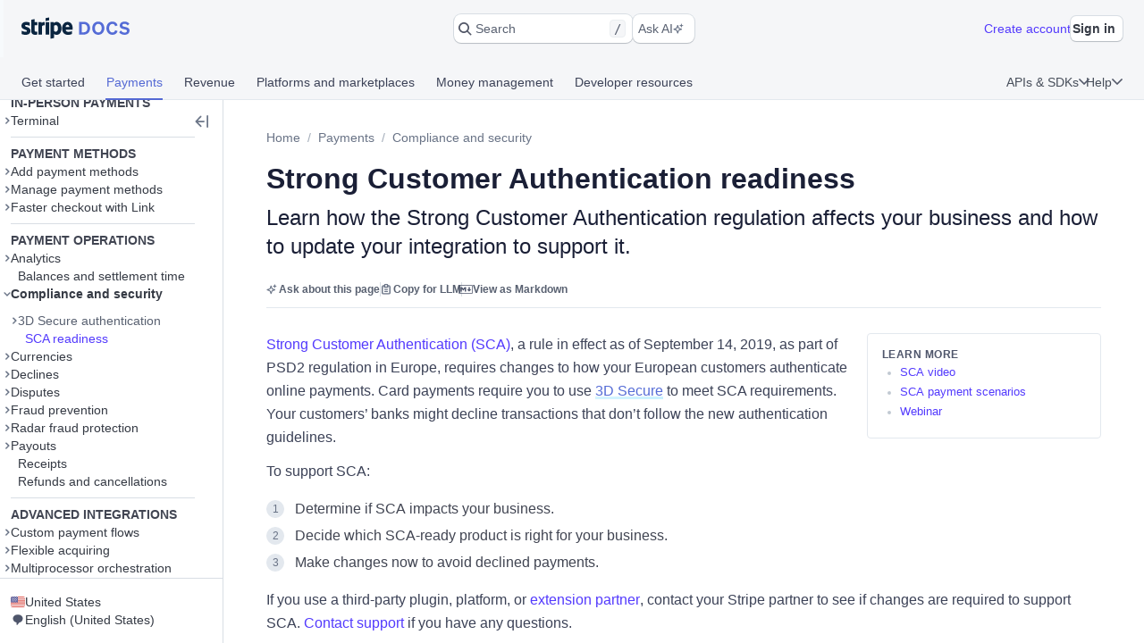

--- FILE ---
content_type: text/html; charset=utf-8
request_url: https://docs.stripe.com/strong-customer-authentication
body_size: 78436
content:
<!doctype html>
      <html  id="​" lang="en-US">
        <head>
          <meta charSet="utf-8" />
          
          <title data-rh="true">Strong Customer Authentication readiness | Stripe Documentation</title>
          <meta data-rh="true" property="og:type" content="website"/><meta data-rh="true" property="og:title" content="Strong Customer Authentication readiness"/><meta data-rh="true" property="og:description" content="Learn how the Strong Customer Authentication regulation affects your business and how to update your integration to support it."/><meta data-rh="true" property="og:image" content="https://d37ugbyn3rpeym.cloudfront.net/docs/og-image/strong-customer-authentication.ogimage.png"/><meta data-rh="true" name="twitter:card" content="summary_large_image"/><meta data-rh="true" name="twitter:title" content="Strong Customer Authentication readiness"/><meta data-rh="true" name="twitter:description" content="Learn how the Strong Customer Authentication regulation affects your business and how to update your integration to support it."/><meta data-rh="true" name="twitter:image" content="https://d37ugbyn3rpeym.cloudfront.net/docs/og-image/strong-customer-authentication.ogimage.png"/><meta data-rh="true" name="viewport" content="width=device-width, initial-scale=1"/><meta data-rh="true" name="description" content="Learn how the Strong Customer Authentication regulation affects your business and how to update your integration to support it."/><meta data-rh="true" name="algolia:title" content="Strong Customer Authentication readiness"/><meta data-rh="true" name="algolia:subtitle" content="Learn how the Strong Customer Authentication regulation affects your business and how to update your integration to support it."/><meta data-rh="true" name="algolia:depth" content="2"/><meta data-rh="true" name="algolia:article-format" content="markdoc"/><meta data-rh="true" level="1" name="algolia:hierachy" content="Compliance and security"/><meta data-rh="true" level="2" name="algolia:hierachy" content="SCA readiness"/>
          <link data-rh="true" rel="icon" href="https://b.stripecdn.com/docs-statics-srv/assets/c6c415b86b6afa05cc32bde7bca87dcc.png" type="text/png"/><link data-rh="true" rel="canonical" href="https://docs.stripe.com/strong-customer-authentication"/><link data-rh="true" rel="alternate" hrefLang="de-DE" href="https://docs.stripe.com/strong-customer-authentication?locale=de-DE"/><link data-rh="true" rel="alternate" hrefLang="en-GB" href="https://docs.stripe.com/strong-customer-authentication?locale=en-GB"/><link data-rh="true" rel="alternate" hrefLang="en-US" href="https://docs.stripe.com/strong-customer-authentication"/><link data-rh="true" rel="alternate" hrefLang="fr-FR" href="https://docs.stripe.com/strong-customer-authentication?locale=fr-FR"/><link data-rh="true" rel="alternate" hrefLang="ja-JP" href="https://docs.stripe.com/strong-customer-authentication?locale=ja-JP"/>
          
          <link rel="stylesheet" href=https://b.stripecdn.com/docs-statics-srv/assets/sail.205757ec34a2cc4626b9.css />
<link rel="stylesheet" href=https://b.stripecdn.com/docs-statics-srv/assets/docs.179977fd3a0126b59b03.css />
          <style data-classes="sn-182o7r0/sn-182o7r0:sn-1q4qxi9/sn-1q4qxi9:♲10icz9/sn-182o7r0 sn-1q4qxi9:--s--flex-x/:sn-d7kp2a/sn-d7kp2a:sn-1fnc4mz/sn-1fnc4mz:sn-1c37ise/sn-1c37ise:sn-v3xs18/sn-v3xs18 sn-d7kp2a sn-1fnc4mz sn-1c37ise:♲pp3fxj/sn-d7kp2a sn-1fnc4mz sn-1c37ise sn-v3xs18:sn-1iugkao/sn-1iugkao:♲1njrxid/sn-1iugkao:sn-18m9hpv/sn-18m9hpv sn-d7kp2a sn-1fnc4mz sn-1c37ise:♲7m81gc/sn-d7kp2a sn-1fnc4mz sn-1c37ise sn-18m9hpv:sn-o2xpkb/sn-o2xpkb:♲10au7gr/sn-o2xpkb" data-prefix="jybopzu-" nonce="UR7LXhh5oIg20dZQXzYRIg==" data-layer="" data-server="workspace">#​ .sn-1q4qxi9 { --jybopzu-hue-gray0: #ffffff; --jybopzu-hue-gray50: #f6f8fa; --jybopzu-hue-gray100: #ebeef1; --jybopzu-hue-gray150: #d5dbe1; --jybopzu-hue-gray200: #c0c8d2; --jybopzu-hue-gray300: #a3acba; --jybopzu-hue-gray400: #87909f; --jybopzu-hue-gray500: #687385; --jybopzu-hue-gray600: #545969; --jybopzu-hue-gray700: #414552; --jybopzu-hue-gray800: #30313d; --jybopzu-hue-gray900: #1a1b25; --jybopzu-hue-gray950: #10111a; --jybopzu-hue-blue50: #ddfffe; --jybopzu-hue-blue100: #cff5f6; --jybopzu-hue-blue150: #a2e5ef; --jybopzu-hue-blue200: #75d5e8; --jybopzu-hue-blue300: #06b9ef; --jybopzu-hue-blue400: #0096eb; --jybopzu-hue-blue500: #0570de; --jybopzu-hue-blue600: #0055bc; --jybopzu-hue-blue700: #04438c; --jybopzu-hue-blue800: #003262; --jybopzu-hue-blue900: #011c3a; --jybopzu-hue-green50: #ecfed7; --jybopzu-hue-green100: #d7f7c2; --jybopzu-hue-green150: #a6eb84; --jybopzu-hue-green200: #76df47; --jybopzu-hue-green300: #48c404; --jybopzu-hue-green400: #3fa40d; --jybopzu-hue-green500: #228403; --jybopzu-hue-green600: #006908; --jybopzu-hue-green700: #0b5019; --jybopzu-hue-green800: #043b15; --jybopzu-hue-green900: #02220d; --jybopzu-hue-orange50: #fef9da; --jybopzu-hue-orange100: #fcedb9; --jybopzu-hue-orange150: #fcd579; --jybopzu-hue-orange200: #fcbd3a; --jybopzu-hue-orange300: #ff8f0e; --jybopzu-hue-orange400: #ed6704; --jybopzu-hue-orange500: #c84801; --jybopzu-hue-orange600: #a82c00; --jybopzu-hue-orange700: #842106; --jybopzu-hue-orange800: #5f1a05; --jybopzu-hue-orange900: #331302; --jybopzu-hue-red50: #fff5fa; --jybopzu-hue-red100: #ffe7f2; --jybopzu-hue-red150: #ffccdf; --jybopzu-hue-red200: #ffb1cd; --jybopzu-hue-red300: #fe87a1; --jybopzu-hue-red400: #fc526a; --jybopzu-hue-red500: #df1b41; --jybopzu-hue-red600: #b3093c; --jybopzu-hue-red700: #890d37; --jybopzu-hue-red800: #68052b; --jybopzu-hue-red900: #3e021a; --jybopzu-hue-purple50: #f9f7ff; --jybopzu-hue-purple100: #f2ebff; --jybopzu-hue-purple150: #dfd3fc; --jybopzu-hue-purple200: #d1befe; --jybopzu-hue-purple300: #b49cfc; --jybopzu-hue-purple400: #8d7ffa; --jybopzu-hue-purple500: #625afa; --jybopzu-hue-purple600: #513dd9; --jybopzu-hue-purple700: #3f32a1; --jybopzu-hue-purple800: #302476; --jybopzu-hue-purple900: #14134e; --jybopzu-color-neutral0: var(--jybopzu-hue-gray0); --jybopzu-color-neutral50: var(--jybopzu-hue-gray50); --jybopzu-color-neutral100: var(--jybopzu-hue-gray100); --jybopzu-color-neutral150: var(--jybopzu-hue-gray150); --jybopzu-color-neutral200: var(--jybopzu-hue-gray200); --jybopzu-color-neutral300: var(--jybopzu-hue-gray300); --jybopzu-color-neutral400: var(--jybopzu-hue-gray400); --jybopzu-color-neutral500: var(--jybopzu-hue-gray500); --jybopzu-color-neutral600: var(--jybopzu-hue-gray600); --jybopzu-color-neutral700: var(--jybopzu-hue-gray700); --jybopzu-color-neutral800: var(--jybopzu-hue-gray800); --jybopzu-color-neutral900: var(--jybopzu-hue-gray900); --jybopzu-color-neutral950: var(--jybopzu-hue-gray950); --jybopzu-color-brand50: var(--jybopzu-hue-purple50); --jybopzu-color-brand100: var(--jybopzu-hue-purple100); --jybopzu-color-brand200: var(--jybopzu-hue-purple200); --jybopzu-color-brand300: var(--jybopzu-hue-purple300); --jybopzu-color-brand400: var(--jybopzu-hue-purple400); --jybopzu-color-brand500: var(--jybopzu-hue-purple500); --jybopzu-color-brand600: var(--jybopzu-hue-purple600); --jybopzu-color-brand700: var(--jybopzu-hue-purple700); --jybopzu-color-brand800: var(--jybopzu-hue-purple800); --jybopzu-color-brand900: var(--jybopzu-hue-purple900); --jybopzu-color-info50: var(--jybopzu-hue-blue50); --jybopzu-color-info100: var(--jybopzu-hue-blue100); --jybopzu-color-info150: var(--jybopzu-hue-blue150); --jybopzu-color-info200: var(--jybopzu-hue-blue200); --jybopzu-color-info300: var(--jybopzu-hue-blue300); --jybopzu-color-info400: var(--jybopzu-hue-blue400); --jybopzu-color-info500: var(--jybopzu-hue-blue500); --jybopzu-color-info600: var(--jybopzu-hue-blue600); --jybopzu-color-info700: var(--jybopzu-hue-blue700); --jybopzu-color-info800: var(--jybopzu-hue-blue800); --jybopzu-color-info900: var(--jybopzu-hue-blue900); --jybopzu-color-success50: var(--jybopzu-hue-green50); --jybopzu-color-success100: var(--jybopzu-hue-green100); --jybopzu-color-success150: var(--jybopzu-hue-green150); --jybopzu-color-success200: var(--jybopzu-hue-green200); --jybopzu-color-success300: var(--jybopzu-hue-green300); --jybopzu-color-success400: var(--jybopzu-hue-green400); --jybopzu-color-success500: var(--jybopzu-hue-green500); --jybopzu-color-success600: var(--jybopzu-hue-green600); --jybopzu-color-success700: var(--jybopzu-hue-green700); --jybopzu-color-success800: var(--jybopzu-hue-green800); --jybopzu-color-success900: var(--jybopzu-hue-green900); --jybopzu-color-attention50: var(--jybopzu-hue-orange50); --jybopzu-color-attention100: var(--jybopzu-hue-orange100); --jybopzu-color-attention150: var(--jybopzu-hue-orange150); --jybopzu-color-attention200: var(--jybopzu-hue-orange200); --jybopzu-color-attention300: var(--jybopzu-hue-orange300); --jybopzu-color-attention400: var(--jybopzu-hue-orange400); --jybopzu-color-attention500: var(--jybopzu-hue-orange500); --jybopzu-color-attention600: var(--jybopzu-hue-orange600); --jybopzu-color-attention700: var(--jybopzu-hue-orange700); --jybopzu-color-attention800: var(--jybopzu-hue-orange800); --jybopzu-color-attention900: var(--jybopzu-hue-orange900); --jybopzu-color-critical50: var(--jybopzu-hue-red50); --jybopzu-color-critical100: var(--jybopzu-hue-red100); --jybopzu-color-critical150: var(--jybopzu-hue-red150); --jybopzu-color-critical200: var(--jybopzu-hue-red200); --jybopzu-color-critical300: var(--jybopzu-hue-red300); --jybopzu-color-critical400: var(--jybopzu-hue-red400); --jybopzu-color-critical500: var(--jybopzu-hue-red500); --jybopzu-color-critical600: var(--jybopzu-hue-red600); --jybopzu-color-critical700: var(--jybopzu-hue-red700); --jybopzu-color-critical800: var(--jybopzu-hue-red800); --jybopzu-color-critical900: var(--jybopzu-hue-red900); --jybopzu-backgroundColor-surface: var(--jybopzu-color-neutral0); --jybopzu-backgroundColor-container: var(--jybopzu-color-neutral50); --jybopzu-borderColor-neutral: var(--jybopzu-color-neutral150); --jybopzu-borderColor-critical: var(--jybopzu-color-critical500); --jybopzu-iconColor-primary: var(--jybopzu-color-neutral600); --jybopzu-iconColor-secondary: var(--jybopzu-color-neutral400); --jybopzu-iconColor-disabled: var(--jybopzu-color-neutral200); --jybopzu-iconColor-brand: var(--jybopzu-color-brand400); --jybopzu-iconColor-info: var(--jybopzu-color-info400); --jybopzu-iconColor-success: var(--jybopzu-color-success400); --jybopzu-iconColor-attention: var(--jybopzu-color-attention400); --jybopzu-iconColor-critical: var(--jybopzu-color-critical400); --jybopzu-textColor-primary: var(--jybopzu-color-neutral700); --jybopzu-textColor-secondary: var(--jybopzu-color-neutral500); --jybopzu-textColor-disabled: var(--jybopzu-color-neutral300); --jybopzu-textColor-brand: var(--jybopzu-color-brand500); --jybopzu-textColor-info: var(--jybopzu-color-info500); --jybopzu-textColor-success: var(--jybopzu-color-success500); --jybopzu-textColor-attention: var(--jybopzu-color-attention500); --jybopzu-textColor-critical: var(--jybopzu-color-critical500); --jybopzu-overflow-hidden: hidden; --jybopzu-radius-none: none; --jybopzu-radius-xsmall: 4px; --jybopzu-radius-small: 4px; --jybopzu-radius-medium: 8px; --jybopzu-radius-large: 10px; --jybopzu-radius-rounded: 999em; --jybopzu-shadow-none: none; --jybopzu-shadow-top: rgb(0 0 0 / 12%) 0px 1px 1px 0px; --jybopzu-shadow-base: rgb(64 68 82 / 8%) 0px 2px 5px 0px, 0 0 0 0 transparent; --jybopzu-shadow-hover: rgb(64 68 82 / 8%) 0px 2px 5px 0px, rgb(64 68 82 / 8%) 0px 3px 9px 0px; --jybopzu-shadow-focus: 0 0 0 4px rgb(1 150 237 / 36%); --jybopzu-size-0: 0px; --jybopzu-size-1: var(--jybopzu-space-1); --jybopzu-size-25: var(--jybopzu-space-25); --jybopzu-size-50: var(--jybopzu-space-50); --jybopzu-size-75: var(--jybopzu-space-75); --jybopzu-size-100: var(--jybopzu-space-100); --jybopzu-size-150: var(--jybopzu-space-150); --jybopzu-size-200: var(--jybopzu-space-200); --jybopzu-size-250: var(--jybopzu-space-250); --jybopzu-size-300: var(--jybopzu-space-300); --jybopzu-size-350: var(--jybopzu-space-350); --jybopzu-size-400: var(--jybopzu-space-400); --jybopzu-size-500: var(--jybopzu-space-500); --jybopzu-size-600: var(--jybopzu-space-600); --jybopzu-size-fill: 100%; --jybopzu-size-min: min-content; --jybopzu-size-max: max-content; --jybopzu-size-fit: fit-content; --jybopzu-size-1\/2: 50%; --jybopzu-size-1\/3: 33.3333%; --jybopzu-size-2\/3: 66.6667%; --jybopzu-size-1\/4: 25%; --jybopzu-size-2\/4: 50%; --jybopzu-size-3\/4: 75%; --jybopzu-size-1\/5: 20%; --jybopzu-size-2\/5: 40%; --jybopzu-size-3\/5: 60%; --jybopzu-size-4\/5: 80%; --jybopzu-size-1\/6: 16.6667%; --jybopzu-size-2\/6: 33.3333%; --jybopzu-size-3\/6: 50%; --jybopzu-size-4\/6: 66.6667%; --jybopzu-size-5\/6: 83.3333%; --jybopzu-size-1\/12: 8.3333%; --jybopzu-size-2\/12: 16.6667%; --jybopzu-size-3\/12: 25%; --jybopzu-size-4\/12: 33.3333%; --jybopzu-size-5\/12: 41.6667%; --jybopzu-size-6\/12: 50%; --jybopzu-size-7\/12: 58.3333%; --jybopzu-size-8\/12: 66.6667%; --jybopzu-size-9\/12: 75%; --jybopzu-size-10\/12: 83.3333%; --jybopzu-size-11\/12: 91.6667%; --jybopzu-space-0: 0px; --jybopzu-space-1: 1px; --jybopzu-space-25: 2px; --jybopzu-space-50: 4px; --jybopzu-space-75: 6px; --jybopzu-space-100: 8px; --jybopzu-space-150: 12px; --jybopzu-space-200: 16px; --jybopzu-space-250: 20px; --jybopzu-space-300: 24px; --jybopzu-space-350: 28px; --jybopzu-space-400: 32px; --jybopzu-space-500: 40px; --jybopzu-space-600: 48px; --jybopzu-space-xxsmall: var(--jybopzu-space-25); --jybopzu-space-xsmall: var(--jybopzu-space-50); --jybopzu-space-small: var(--jybopzu-space-100); --jybopzu-space-medium: var(--jybopzu-space-200); --jybopzu-space-large: var(--jybopzu-space-300); --jybopzu-space-xlarge: var(--jybopzu-space-400); --jybopzu-space-xxlarge: var(--jybopzu-space-600); --jybopzu-typeface-ui: -apple-system, BlinkMacSystemFont, 'Segoe UI', Roboto, Helvetica, Arial, sans-serif, 'Apple Color Emoji', 'Segoe UI Emoji', 'Segoe UI Symbol'; --jybopzu-typeface-monospace: 'Source Code Pro', Menlo, Monaco, monospace; --jybopzu-weight-regular: 400; --jybopzu-weight-semibold: 600; --jybopzu-weight-bold: 700; --jybopzu-zIndex-overlay: 299; --jybopzu-zIndex-partial: 400; }</style><style nonce="UR7LXhh5oIg20dZQXzYRIg==" data-layer="reset" data-server="workspace">#​#​ .rs-3::before {
content: var(--s--baseline-alignment-content);user-select: none;align-self: baseline;margin-right: calc(-1 * var(--s--column-gap));
}
#​#​ .rs-8[aria-invalid="true"] {
box-shadow: var(--s--top-shadow), var(--s--keyline) 0 0 0 var(--s--keyline-width), var(--s--focus-ring), var(--s--box-shadow);
}
#​#​ .sail-table-row:not(:hover) .row-actions-trigger {
box-shadow: var(--s--top-shadow), var(--s--keyline) 0 0 0 var(--s--keyline-width), var(--s--focus-ring), var(--s--box-shadow);
}
#​#​ .rs-4 {
display: var(--s--display-block);
}
#​#​ .rs-2 {
box-shadow: var(--s--top-shadow), var(--s--keyline) 0 0 0 var(--s--keyline-width), var(--s--focus-ring), var(--s--box-shadow);
}
#​#​ .rs-6:active:not([aria-disabled="true"]) {
box-shadow: var(--s--top-shadow), var(--s--keyline) 0 0 0 var(--s--keyline-width), var(--s--focus-ring), var(--s--box-shadow);
}
#​#​ .sail-table-row:hover .row-actions-trigger {
box-shadow: var(--s--top-shadow), var(--s--keyline) 0 0 0 var(--s--keyline-width), var(--s--focus-ring), var(--s--box-shadow);
}
#​#​ .rs-5:hover:not(:active):not([aria-disabled="true"]) {
box-shadow: var(--s--top-shadow), var(--s--keyline) 0 0 0 var(--s--keyline-width), var(--s--focus-ring), var(--s--box-shadow);
}
#​#​ .rs-7:focus {
box-shadow: var(--s--top-shadow), var(--s--keyline) 0 0 0 var(--s--keyline-width), var(--s--focus-ring), var(--s--box-shadow);
}
#​#​ .sn-d7kp2a { --distribute-x: initial; --distribute-y: initial; --align-x: initial; --align-y: initial; }
#​#​ .sn-d7kp2a > * { --align-self-x: initial; --align-self-y: initial; --flex-x: 1 1 auto; --flex-y: 1 1 auto; }
#​#​ .sn-1fnc4mz { --row-gap: normal; --column-gap: normal; gap: var(--row-gap) var(--column-gap); }
#​#​ .sn-1c37ise { --padding-top: 0; --padding-right: 0; --padding-bottom: 0; --padding-left: 0; padding: var(--padding-top) var(--padding-right) var(--padding-bottom) var(--padding-left); }
.__sn-sheet-order { --order: '_1rkm1cp,_88mn99,_5olop,_16pds2j,_1wna6e6,_kskd3k,_5vzub4,_lzay40,_1d9aqya'; }</style><style nonce="UR7LXhh5oIg20dZQXzYRIg==" data-layer="headless" data-server="workspace"></style><style nonce="UR7LXhh5oIg20dZQXzYRIg==" data-layer="theme" data-server="workspace"></style><style nonce="UR7LXhh5oIg20dZQXzYRIg==" data-layer="theme.classic" data-server="workspace">#​#​#​#​#​ .sn-182o7r0 { font-family: var(--jybopzu-typeface-ui); color: var(--jybopzu-textColor-primary); fill: var(--jybopzu-iconColor-primary); -webkit-font-smoothing: antialiased; }</style><style nonce="UR7LXhh5oIg20dZQXzYRIg==" data-layer="app" data-server="workspace"></style><style nonce="UR7LXhh5oIg20dZQXzYRIg==" data-layer="global" data-server="workspace">#​#​#​#​#​#​#​ .tooltip-trigger-isolate {
isolation: isolate;
}
#​#​#​#​#​#​#​:root, :host #​#​#​#​#​#​#​, #​#​#​#​#​#​#​ .sn-token-provider {
--s-806179: var(--s-1ipujfj);--s-1xyzpq3: 0ms;--ch7862: 50ms;--s-5jzhfa: 100ms;--s-12b75vv: 150ms;--rsnfo1: 300ms;--s-10dnt5v: cubic-bezier(0, .09, .4, 1);--eef79q: #ffffff;--s-8qwlk1: #f5f6f8;--o3gs5n: #ebeef1;--hyhghw: #d8dee4;--s-1b58r1w: #b6c0cd;--ovqch4: #99a5b8;--ggantb: #818da0;--s-1a8u6zz: #6c7688;--k08wfi: #596171;--s-169hr3v: #474e5a;--ymu9b7: #353a44;--ny99wq: #21252c;--s-1nmzh8w: #ffffff;--s-421sqo: #e2fbfe;--s-4qj11w: #cbf5fd;--s-1u1nr1c: #a7e7fc;--dj5edy: #6dc9fc;--s-3blua0: #3babfd;--s-172n6d2: #088ef9;--s-1l3w4rb: #0072e9;--s-1yzoj9a: #045ad0;--kvmyi1: #0b46ad;--s-1ah8y8v: #0d3485;--s-1v7mjmv: #0a2156;--s-1cbef47: #ffffff;--ncitdb: #eafcdd;--khndpt: #d1fab3;--fcix74: #a8f170;--s-1jt7b3q: #7cd548;--rz6g85: #58ba27;--s-10in11e: #3da00b;--jet5ih: #2b8700;--s-11ws3zn: #217005;--mkuc60: #1c5a0d;--s-5vneq4: #184310;--s-1ybzlmc: #112a0d;--s-1idvp5s: #ffffff;--s-1ronw4t: #fdf8c9;--een7nd: #fceeb5;--s-1j3zdk7: #fbd992;--bpq42r: #fcaf4f;--d5srfd: #f7870f;--s-7gt7xl: #e46602;--s-1bt4nax: #cc4b00;--s-1m90cr3: #b13600;--s-105rx08: #922700;--s-3csqoi: #701b01;--s-1x99otv: #4a0f02;--s-18rmc6q: #ffffff;--m4edry: #fef4f6;--pfpugw: #fde9ee;--s-1at7tzv: #fbd3dc;--s-8ik67: #faa9b8;--s-1brqpgc: #fa7e91;--s-1k4y65: #fa4a67;--s-1t7w85x: #e61947;--j769ku: #c0123c;--s-105k9ow: #9b0c36;--s-1bradsh: #76072f;--s-17cbcf1: #4e0322;--s-1m3ejd7: #ffffff;--wclsxb: #f7f5fd;--s-1nuetr3: #efecfc;--s-1rgwov0: #e0d9fb;--d427sf: #c3b6fb;--s-1gm5hwl: #a497fc;--d7ng6f: #857afe;--s-1wqs2n2: #675dff;--s-1rqwfiu: #533afd;--cb9l9o: #4e11e2;--b00e2n: #44139f;--yvasq2: #2f0e63;--s-35hf94: hsla(0, 0%, 100%, 0.2);--s-13ypoy8: var(--eef79q);--s-114rdv4: var(--s-8qwlk1);--s-1bcqfda: var(--o3gs5n);--s-1kkti1r: var(--hyhghw);--s-16pqfer: var(--s-1b58r1w);--s-1kmer3i: var(--ovqch4);--s-13py8ob: var(--ggantb);--s-1wdog5l: var(--s-1a8u6zz);--jkp57b: var(--k08wfi);--s-1xkgkxo: var(--s-169hr3v);--s-1egalvn: var(--ymu9b7);--v2y5bm: var(--ny99wq);--s-1ona342: var(--s-1m3ejd7);--s-1xikbvo: var(--wclsxb);--ek860z: var(--s-1nuetr3);--s-3qadn4: var(--s-1rgwov0);--nl7ypg: var(--d427sf);--hm37ax: var(--s-1gm5hwl);--s-142x5wh: var(--d7ng6f);--s-1nbkq3e: var(--s-1wqs2n2);--s-1b0l18k: var(--s-1rqwfiu);--s-1y0ta6r: var(--cb9l9o);--pxx34h: var(--b00e2n);--xp2k2: var(--yvasq2);--s-13od8gw: var(--s-1idvp5s);--fox699: var(--s-1ronw4t);--p5cdic: var(--een7nd);--s-1jh7fp5: var(--s-1j3zdk7);--lsye2d: var(--bpq42r);--t3987n: var(--d5srfd);--s-1vcezov: var(--s-7gt7xl);--s-1qk1a9q: var(--s-1bt4nax);--s-1ipujfj: var(--s-1m90cr3);--s-1vhr1m: var(--s-105rx08);--s-1oqa1l5: var(--s-3csqoi);--kubwak: var(--s-1x99otv);--whf9po: var(--s-18rmc6q);--gqp7g1: var(--m4edry);--s-1j0j6fb: var(--pfpugw);--o1xbta: var(--s-1at7tzv);--vyde9h: var(--s-8ik67);--s-875rxv: var(--s-1brqpgc);--s-1xn82ef: var(--s-1k4y65);--xi7x09: var(--s-1t7w85x);--uk4ts2: var(--j769ku);--s-9ukgu0: var(--s-105k9ow);--s-15yycft: var(--s-1bradsh);--s-1v6ybst: var(--s-17cbcf1);--s-1f39zfp: var(--s-1nmzh8w);--s-1bf76tl: var(--s-421sqo);--s-1sypgcr: var(--s-4qj11w);--u7pgeo: var(--s-1u1nr1c);--qev2nh: var(--dj5edy);--rqlrpr: var(--s-3blua0);--s-8vaodq: var(--s-172n6d2);--s-1m519r1: var(--s-1l3w4rb);--r3g89x: var(--s-1yzoj9a);--n0umvo: var(--kvmyi1);--c0109p: var(--s-1ah8y8v);--s-26e45o: var(--s-1v7mjmv);--s-1a4o86t: var(--s-1cbef47);--nxbwn6: var(--ncitdb);--s-18tv9xz: var(--khndpt);--s-660zz9: var(--fcix74);--s-5y9ijm: var(--s-1jt7b3q);--s-1gwptpc: var(--rz6g85);--t5jail: var(--s-10in11e);--qcdf10: var(--jet5ih);--s-1o92vf6: var(--s-11ws3zn);--s-1spzwnv: var(--mkuc60);--s-35q6a2: var(--s-5vneq4);--axxngb: var(--s-1ybzlmc);--s-1hj7tfd: var(--s-18rmc6q);--s-1xf1h3f: var(--m4edry);--aqxmtx: var(--pfpugw);--s-1um7fco: var(--s-1at7tzv);--d2i300: var(--s-8ik67);--cae9kd: var(--s-1brqpgc);--s-1a4c91b: var(--s-1k4y65);--s-1jvllvw: var(--s-1t7w85x);--x379qy: var(--j769ku);--s-1owp6iv: var(--s-105k9ow);--m26qys: var(--s-1bradsh);--s-3rumb4: var(--s-17cbcf1);--s-5tm7hx: var(--s-1cbef47);--h22sh6: var(--ncitdb);--s-11rdejd: var(--khndpt);--s-1g2t37u: var(--fcix74);--wesn6: var(--s-1jt7b3q);--s-1hhq31p: var(--rz6g85);--yji28s: var(--s-10in11e);--s-169ogke: var(--jet5ih);--hr7syg: var(--s-11ws3zn);--s-14wylcr: var(--mkuc60);--s-289q66: var(--s-5vneq4);--v27jy: var(--s-1ybzlmc);--s-1hldvhn: #9966FF;--s-1xwen3a: #0055BC;--hxpspa: #00A1C2;--s-5ghlc9: #ED6804;--nap71a: #B3063D;--s-1rfvf0n: var(--s-114rdv4);--s-9fypy8: var(--s-13ypoy8);--s-8muhy8: var(--s-35hf94);--s-153sf3j: rgba(182, 192, 205, 0.7);--s-1mkjmgu: var(--s-1nbkq3e);--s-9u3gcm: var(--s-1nbkq3e);--s-1pk4mhu: var(--s-1b0l18k);--s-1wze59r: var(--s-1nbkq3e);--s-1gzyq0k: var(--s-1nbkq3e);--s-1eg71kz: var(--s-9fypy8);--uftl0g: var(--s-9fypy8);--s-1wj6iyq: var(--s-114rdv4);--s-1jrjwpv: var(--s-9fypy8);--b5b0q1: var(--s-9fypy8);--jix8n1: var(--xi7x09);--s-1isx4n7: var(--xi7x09);--s-1owgngi: var(--uk4ts2);--s-1tqa4ka: var(--xi7x09);--s-1dl2eq8: var(--xi7x09);--s-14a2tiz: var(--s-13ypoy8);--s-1b3o71a: var(--s-1nbkq3e);--qkwke3: var(--s-1nbkq3e);--s-1afrigr: var(--s-1b0l18k);--s-1orf6yv: var(--s-1nbkq3e);--s-18eec8a: var(--s-1kkti1r);--rfaik3: var(--s-13ypoy8);--s-1xn7irg: var(--s-1bcqfda);--s-1x4qw9u: var(--s-13ypoy8);--s-4m5wr6: var(--s-1bcqfda);--s-1mbtsu2: var(--s-13ypoy8);--s-1im6yhz: var(--s-13ypoy8);--syi4h: var(--s-13ypoy8);--a37hit: var(--s-13ypoy8);--s-2av06t: var(--s-114rdv4);--s-1pjx0uz: var(--s-1bcqfda);--s-175jw0u: var(--s-114rdv4);--pz1vgx: var(--s-1wdog5l);--s-6j56kn: var(--s-1egalvn);--jg0c26: var(--s-1sypgcr);--s-1g3vynh: var(--s-1bf76tl);--lg8mcu: var(--s-1m519r1);--s-12izfvv: var(--s-18tv9xz);--s-1t53zya: var(--nxbwn6);--zuu90a: var(--qcdf10);--s-414lsb: var(--p5cdic);--ulpd63: var(--fox699);--s-15wlbw2: var(--s-1qk1a9q);--s-1dn6rk: var(--s-1j0j6fb);--s-1k641wx: var(--gqp7g1);--aw0phz: var(--xi7x09);--s-15xulsv: var(--s-1kkti1r);--w22o9l: var(--s-1nbkq3e);--s-8c655s: var(--s-1y0ta6r);--s-1ok36r9: var(--s-1y0ta6r);--s-158s5xz: var(--s-1nbkq3e);--xw6qjn: var(--s-1nbkq3e);--s-4lkz9i: var(--s-15xulsv);--s-1amkzr1: var(--s-1kmer3i);--s-17kovyh: var(--s-15xulsv);--s-125pidq: var(--s-15xulsv);--s-8to5ry: var(--s-15xulsv);--s-17n5yam: var(--xi7x09);--eyrjow: var(--s-9ukgu0);--s-1u2do9: var(--s-9ukgu0);--qzxx9l: var(--xi7x09);--s-1draesn: var(--xi7x09);--s-17tmi4r: var(--s-1kkti1r);--b7ifjk: var(--xi7x09);--s-6o7nrw: var(--uk4ts2);--s-73zwar: var(--xi7x09);--d3be3c: var(--xi7x09);--npx6zl: var(--xi7x09);--wt6h1z: var(--s-1nbkq3e);--s-19hm5u2: var(--s-1b0l18k);--s-1ki2h5s: var(--s-1b0l18k);--s-1upode3: var(--s-1nbkq3e);--e619vt: var(--s-1kkti1r);--h29g9m: var(--s-1kmer3i);--o26ijo: var(--s-1kkti1r);--s-1fqa73g: var(--s-1kkti1r);--s-1t2fj50: var(--s-1kkti1r);--s-1p5fyku: var(--s-1kkti1r);--s-7st1q: var(--s-1kkti1r);--s-177yrws: var(--s-1wdog5l);--s-1x5q6fw: var(--s-1egalvn);--s-1cn97xm: var(--u7pgeo);--s-9nkfwt: var(--u7pgeo);--s-7pqyn6: var(--s-1m519r1);--s-9bkbz: var(--s-660zz9);--s-1qd49a9: var(--s-660zz9);--s-17mlsdr: var(--qcdf10);--s-1ow1a4n: var(--s-1jh7fp5);--s-1mnr65s: var(--s-1jh7fp5);--s-1yfj4t4: var(--s-1qk1a9q);--fg7f6q: var(--o1xbta);--d8waz0: var(--o1xbta);--s-8cc9re: var(--xi7x09);--s-13hmetb: var(--s-1egalvn);--oiv4a4: var(--s-1b0l18k);--s-6obdb0: var(--s-1y0ta6r);--s-17yrw5r: var(--pxx34h);--s-1o9jit1: var(--s-1b0l18k);--s-17snam4: var(--s-13py8ob);--s-1xyyyk2: var(--s-1egalvn);--s-1ui80l2: var(--v2y5bm);--jus5c7: var(--v2y5bm);--s-184ljp4: var(--s-1egalvn);--eb4u9z: var(--jkp57b);--o8bs57: var(--uk4ts2);--s-10w80od: var(--s-9ukgu0);--s-1c9sq9t: var(--s-15yycft);--ruipx: var(--uk4ts2);--s-1wer54: var(--s-13py8ob);--uvjldp: var(--s-13ypoy8);--rygqjm: var(--s-13ypoy8);--s-3zsim4: var(--s-3qadn4);--nqzz7a: var(--s-13ypoy8);--fmcfok: var(--s-13ypoy8);--s-13dhk1f: var(--s-1egalvn);--s-97x5jr: var(--s-1egalvn);--s-148oer1: var(--s-1xkgkxo);--qzwqpe: var(--s-1egalvn);--s-9i3k0u: var(--s-1egalvn);--s-87wktm: var(--s-13ypoy8);--s-13hlbvk: var(--s-13ypoy8);--s-114300b: var(--o1xbta);--l5jmjk: var(--s-13ypoy8);--oalgln: var(--s-13ypoy8);--wukrzp: var(--s-1egalvn);--fa9lug: var(--s-1wdog5l);--s-1oi81m8: var(--s-1egalvn);--x0orno: var(--s-1egalvn);--s-1pxcz58: var(--s-1egalvn);--p0bjsc: var(--s-13py8ob);--u320f7: var(--r3g89x);--s-1iv5nq8: var(--r3g89x);--uj52u9: var(--n0umvo);--s-6v1wws: var(--s-1o92vf6);--s-1tqfmwd: var(--s-1o92vf6);--g8y80y: var(--s-1spzwnv);--uflrw: var(--s-1ipujfj);--jg0bei: var(--s-1ipujfj);--s-1kdpopy: var(--s-1vhr1m);--ibollp: var(--uk4ts2);--evfcf2: var(--uk4ts2);--qj0juw: var(--s-9ukgu0);--s-1u9outy: var(--jkp57b);--s-18brxby: var(--jkp57b);--s-5wyt2d: var(--s-13ypoy8);--s-15m6t6b: var(--s-13ypoy8);--nph474: var(--r3g89x);--s-9j04rl: var(--r3g89x);--s-18eqkid: var(--s-13ypoy8);--k9sgh3: var(--s-1o92vf6);--s-679qlr: var(--s-1o92vf6);--s-1gxwr4: var(--s-13ypoy8);--i7djdz: var(--s-1ipujfj);--s-1yqvg4v: var(--s-13ypoy8);--s-1uywv9f: var(--uk4ts2);--xfgvhn: var(--uk4ts2);--s-1l3ikln: var(--s-13ypoy8);--s-1hknj82: var(--jkp57b);--xd9t29: var(--v2y5bm);--s-1qz4hey: var(--s-1xkgkxo);--s-13mj3ey: var(--s-1nbkq3e);--yfq5jb: var(--s-1b0l18k);--s-1d5tn5g: var(--s-1y0ta6r);--s-1ts3wnp: var(--s-1nbkq3e);--mtnc2e: var(--s-1kmer3i);--s-1ggs8se: var(--s-1xkgkxo);--s-1983a3r: var(--s-1egalvn);--s-1rbj8zq: var(--v2y5bm);--s-12x7xov: var(--s-1xkgkxo);--q5xz4t: var(--s-1wdog5l);--s-2ojt3v: var(--xi7x09);--s-1c4musi: var(--uk4ts2);--rwzmwu: var(--s-9ukgu0);--s-1k156kb: var(--xi7x09);--s-1njcrbd: var(--s-1kmer3i);--s-1auir75: var(--s-13ypoy8);--tipuka: var(--s-13ypoy8);--s-1myp5o1: var(--s-3qadn4);--s-5didwj: var(--s-13ypoy8);--s-1wf2wvi: var(--s-13ypoy8);--s-15w0yfc: var(--s-1qz4hey);--fc8g0t: var(--s-1qz4hey);--s-17uj1m3: var(--jkp57b);--g8dxu4: var(--s-1qz4hey);--s-2e4gj5: var(--s-1qz4hey);--s-1xsl5v6: var(--s-13ypoy8);--s-1vjzvov: var(--s-13ypoy8);--s-1n46b59: var(--o1xbta);--u90thq: var(--s-13ypoy8);--s-19o7zaa: var(--s-13ypoy8);--s-10q3p1o: var(--s-1xkgkxo);--s-8jpmhq: var(--s-1xkgkxo);--s-1nuytc0: var(--s-1xkgkxo);--s-1vua7kb: var(--s-1xkgkxo);--brnaxe: var(--s-1kmer3i);--s-1ufxgw0: var(--s-13ypoy8);--qth5g3: var(--s-13ypoy8);--s-1hd7tld: var(--s-13ypoy8);--s-40ljxg: var(--s-13ypoy8);--s-1aln5xz: var(--s-114rdv4);--s-49rsbu: var(--s-1m519r1);--xsdaas: var(--s-1m519r1);--mglbt2: var(--r3g89x);--rtvqux: var(--qcdf10);--ko7qd: var(--qcdf10);--s-50f0qm: var(--s-1o92vf6);--eu61bi: var(--s-1qk1a9q);--y7jsf0: var(--s-1qk1a9q);--s-1ac7lwk: var(--s-1ipujfj);--s-9k5091: var(--xi7x09);--ruhzmh: var(--xi7x09);--s-2xp72p: var(--uk4ts2);--s-17iqe5q: var(--s-1wdog5l);--s-1253b2y: var(--s-1wdog5l);--s-1piwg9i: var(--s-13ypoy8);--s-7oniqh: var(--s-13ypoy8);--s-6ucdv7: var(--s-1m519r1);--s-1jcoye7: var(--s-1m519r1);--hnqjk9: var(--s-13ypoy8);--pgimab: var(--qcdf10);--xntlbj: var(--qcdf10);--s-14mlsvd: var(--s-13ypoy8);--s-1exie7f: var(--s-1qk1a9q);--yqmt02: var(--s-1qk1a9q);--s-17qjsgp: var(--s-13ypoy8);--e6rr02: var(--xi7x09);--qwe25a: var(--xi7x09);--s-1cx6227: var(--s-13ypoy8);--s-1o2c3h9: var(--s-1wdog5l);--s-6gs83q: var(--s-1egalvn);--ahgtyg: -apple-system, BlinkMacSystemFont, 'Segoe UI', Roboto, Helvetica, Arial, sans-serif, 'Apple Color Emoji', 'Segoe UI Emoji', 'Segoe UI Symbol';--dilwm: 2048;--s-6omq4: 1980;--nsaztv: 1443;--s-1ixv1ks: 1078;--s-1biv3ye: -432;--s-1te2tup: 0;--cdmbir: 300;--s-1mnxhel: 400;--s-1nt3wam: 600;--s-1ocxf4e: 700;--s-1vpgvqc: 'Source Code Pro', Menlo, Monaco, monospace;--s-1y398ge: 2048;--j5b9ko: 1556;--s-17c3qcu: 1493;--s-6zqpne: 1120;--s-1jib5q0: -492;--s-75pjiv: 410;--s-780oqg: var(--ahgtyg);--s-1c2w534: var(--dilwm);--s-4imvpn: var(--s-6omq4);--s-1ph4673: var(--nsaztv);--s-14qchrt: var(--s-1ixv1ks);--s-174cqiz: var(--s-1biv3ye);--s-1rnjjay: var(--s-1te2tup);--bwm4no: var(--s-1mnxhel);--s-1bfvuc2: var(--s-1i82044);--s-1vo01ya: var(--s-1db3chc);--s-1nrhtfr: var(--tk0isw);--s-1xlut57: var(--s-1lhqll2);--s-10rtirn: var(--s-11v0pqn);--s-1gj0nto: var(--s-6cbmuf);--z8c3ww: var(--yplwvi);--s-1itdcoa: var(--s-1m30mdf);--s-1e47fbj: var(--cd4zwn);--s-1i82044: var(--s-780oqg);--s-1db3chc: var(--s-1c2w534);--tk0isw: var(--s-4imvpn);--s-1lhqll2: var(--s-1ph4673);--s-11v0pqn: var(--s-14qchrt);--s-6cbmuf: var(--s-174cqiz);--yplwvi: var(--s-1rnjjay);--s-1m30mdf: 56px;--cd4zwn: 64px;--s-1fgn2x1: var(--s-1ocxf4e);--g8k6lo: var(--s-1mnxhel);--simh7g: var(--wsbs66);--s-11tag5s: var(--s-1cfwdq);--egn7v3: var(--s-18ll6fg);--s-1rfbcod: var(--s-13spi5k);--s-1luqrck: var(--s-15fn66i);--s-27iqeg: var(--d5drjy);--s-18wcjw: var(--s-1rsg6td);--s-1u9zl82: var(--n6jam8);--miv9l: var(--lq97ov);--wsbs66: var(--s-780oqg);--s-1cfwdq: var(--s-1c2w534);--s-18ll6fg: var(--s-4imvpn);--s-13spi5k: var(--s-1ph4673);--s-15fn66i: var(--s-14qchrt);--d5drjy: var(--s-174cqiz);--s-1rsg6td: var(--s-1rnjjay);--n6jam8: 48px;--lq97ov: 56px;--s-1ucmgz7: var(--s-1ocxf4e);--s-17ghi8h: var(--s-1mnxhel);--hbk0oo: var(--s-1wwy80b);--s-2dbb2a: var(--s-160c6gg);--yxaojm: var(--s-1npqh71);--nm1xrx: var(--s-68sjx3);--s-1ivbjtl: var(--wejrbv);--s-8vhotc: var(--si2vzf);--pakukh: var(--s-7035h);--icmlh7: var(--ad7wce);--s-8mv65e: var(--s-12zbgfl);--s-1wwy80b: var(--s-780oqg);--s-160c6gg: var(--s-1c2w534);--s-1npqh71: var(--s-4imvpn);--s-68sjx3: var(--s-1ph4673);--wejrbv: var(--s-14qchrt);--si2vzf: var(--s-174cqiz);--s-7035h: var(--s-1rnjjay);--ad7wce: 40px;--s-12zbgfl: 48px;--s-1xgajx6: var(--s-1ocxf4e);--s-1mb7r8p: var(--s-1mnxhel);--s-1jtr8l0: var(--dx0zsf);--bzblmh: var(--s-1s7fwor);--s-13z63vp: var(--s-1z08gqp);--s-1noeuap: var(--fdri1y);--s-1iotv3v: var(--s-1ktva78);--s-18s8xzd: var(--jrvk1a);--s-1xijmep: var(--s-62671d);--s-1nph8pw: var(--s-1eryk2b);--s-5jpu2o: var(--s-1rvvcgm);--dx0zsf: var(--s-780oqg);--s-1s7fwor: var(--s-1c2w534);--s-1z08gqp: var(--s-4imvpn);--fdri1y: var(--s-1ph4673);--s-1ktva78: var(--s-14qchrt);--jrvk1a: var(--s-174cqiz);--s-62671d: var(--s-1rnjjay);--s-1eryk2b: 32px;--s-1rvvcgm: 40px;--nusmm3: var(--s-1ocxf4e);--xcedj6: var(--ahgtyg);--s-14xlm6o: var(--dilwm);--msg65c: var(--s-6omq4);--s-1ywnfza: var(--nsaztv);--zjva6a: var(--s-1ixv1ks);--s-15n3uo5: var(--s-1biv3ye);--i6u0ap: var(--s-1te2tup);--xb6tkh: var(--s-1mnxhel);--s-1xmxn4q: var(--s-71ssjp);--s-1xgixpx: var(--db0w5x);--s-1k35674: var(--jed2z7);--s-12k91a7: var(--tv79ff);--s-1s0wyj4: var(--s-1x8so7v);--ig6ly8: var(--s-1j7acn3);--s-8l4ca5: var(--s-38ks7n);--s-1svi9x0: var(--x65r8g);--d7hr4e: var(--s-14j81vx);--s-1ylzxkj: var(--oq2dkr);--s-71ssjp: var(--xcedj6);--db0w5x: var(--s-14xlm6o);--jed2z7: var(--msg65c);--tv79ff: var(--s-1ywnfza);--s-1x8so7v: var(--zjva6a);--s-1j7acn3: var(--s-15n3uo5);--s-38ks7n: var(--i6u0ap);--x65r8g: 28px;--s-14j81vx: 36px;--s-1n4fl4h: var(--s-1ocxf4e);--oq2dkr: none;--f4w18u: var(--s-1mnxhel);--s-1rpa4qr: var(--jdmia2);--v1v838: var(--ts1hpc);--vn27bl: var(--s-187zl0b);--s-1vnqflb: var(--s-12s5kmm);--s-1n4dokk: var(--s-4fox1q);--wb62lm: var(--j3z1dw);--s-1f8ywlh: var(--s-1jvq51g);--s-1uud5hl: var(--s-1joebgy);--s-1qj9g61: var(--s-19hh4gw);--s-1bvu74j: var(--hdrt9t);--jdmia2: var(--xcedj6);--ts1hpc: var(--s-14xlm6o);--s-187zl0b: var(--msg65c);--s-12s5kmm: var(--s-1ywnfza);--s-4fox1q: var(--zjva6a);--j3z1dw: var(--s-15n3uo5);--s-1jvq51g: var(--i6u0ap);--s-1joebgy: 24px;--s-19hh4gw: 32px;--g65i9c: var(--s-1ocxf4e);--hdrt9t: none;--wpt2ge: var(--s-1mnxhel);--w4jvxk: var(--s-1bq9l67);--s-1mflgki: var(--s-1xsxprz);--s-1517qlh: var(--qfwzw4);--sdtaur: var(--o2sqss);--s-6qvd4o: var(--xxsoub);--y4gv3: var(--s-1hw9qk9);--s-193lww5: var(--s-9rewa3);--yem2xc: var(--s-1k0d4db);--s-1uz67ki: var(--syp0fc);--b4hhf7: var(--s-18pg62i);--s-1bq9l67: var(--xcedj6);--s-1xsxprz: var(--s-14xlm6o);--qfwzw4: var(--msg65c);--o2sqss: var(--s-1ywnfza);--xxsoub: var(--zjva6a);--s-1hw9qk9: var(--s-15n3uo5);--s-9rewa3: var(--i6u0ap);--s-1k0d4db: 20px;--syp0fc: 28px;--s-1vfd5li: var(--s-1ocxf4e);--s-18pg62i: none;--s-1p87an6: var(--s-1mnxhel);--gbhvil: var(--s-1tckhn5);--s-2wlxzm: var(--s-1bnzo0w);--s-1lhh5an: var(--ub00w8);--b57bg4: var(--vayv2j);--s-10pihpx: var(--s-1bg5wjj);--s-1de7swi: var(--ofc8t8);--p0d0ra: var(--s-1myygfh);--rdvhzd: var(--s-1vrlxop);--wxjtoa: var(--s-1fjdblk);--s-14i6ex0: var(--s-176iwse);--s-1tckhn5: var(--xcedj6);--s-1bnzo0w: var(--s-14xlm6o);--ub00w8: var(--msg65c);--vayv2j: var(--s-1ywnfza);--s-1bg5wjj: var(--zjva6a);--ofc8t8: var(--s-15n3uo5);--s-1myygfh: var(--i6u0ap);--s-1vrlxop: 16px;--s-1fjdblk: 24px;--s-15lxxlk: var(--s-1ocxf4e);--s-176iwse: none;--ihun98: var(--s-1mnxhel);--lzkj6b: var(--s-1fz1zwb);--s-19gq58y: var(--s-1e9sg5q);--s-1fndoqe: var(--s-1xty0l1);--s-1ozmd2v: var(--s-1c9087t);--s-1itf6ev: var(--njr6lf);--lqlo87: var(--wvavyz);--s-15g638a: var(--s-1bdp00y);--s-101nale: var(--s-1rv6t4);--rpuu4f: var(--onmy4p);--s-1x2ggh5: var(--s-135hi2l);--s-1fz1zwb: var(--xcedj6);--s-1e9sg5q: var(--s-14xlm6o);--s-1xty0l1: var(--msg65c);--s-1c9087t: var(--s-1ywnfza);--njr6lf: var(--zjva6a);--wvavyz: var(--s-15n3uo5);--s-1bdp00y: var(--i6u0ap);--s-1rv6t4: 12px;--onmy4p: 20px;--s-4yu78: var(--s-1ocxf4e);--s-135hi2l: none;--qsps49: var(--ahgtyg);--s-1m5o6xs: var(--dilwm);--s-1sl6m46: var(--s-6omq4);--s-1tlryov: var(--nsaztv);--kidu0o: var(--s-1ixv1ks);--l2fksn: var(--s-1biv3ye);--s-16fd3c8: var(--s-1te2tup);--s-1n41s7u: var(--s-1nt3wam);--njb836: var(--s-108w7yg);--s-18nbbqu: var(--s-6mvx34);--b9ogvo: var(--s-1pbhbhw);--h3wc70: var(--z5eq11);--u4c2q6: var(--e1e86);--s-1oj6z6t: var(--uik06i);--s-1qtuyvq: var(--s-1eah8e8);--l28r8y: var(--h7f28h);--fcsdep: var(--s-1vvlcgn);--s-1ikrpfx: var(--s-36ddn3);--s-108w7yg: var(--qsps49);--s-6mvx34: var(--s-1m5o6xs);--s-1pbhbhw: var(--s-1sl6m46);--z5eq11: var(--s-1tlryov);--e1e86: var(--kidu0o);--uik06i: var(--l2fksn);--s-1eah8e8: var(--s-16fd3c8);--h7f28h: 18px;--s-1vvlcgn: 28px;--s-5hgyej: var(--s-1mnxhel);--s-36ddn3: none;--p1b3a1: var(--s-1nt3wam);--s-10jfra1: var(--wtyf0o);--s-1m1wff1: var(--s-167pe37);--s-1savn4h: var(--s-10fnwqi);--s-1gygsl6: var(--s-1sdpwmi);--li3rbu: var(--s-1prlirw);--s-9cy93t: var(--s-1oay49k);--s-11a5wqu: var(--b7x093);--s-17qz9cg: var(--s-1nk8z4c);--s-1pqj9m0: var(--s-1adv7ix);--s-1ctdufq: var(--s-2vga1d);--wtyf0o: var(--qsps49);--s-167pe37: var(--s-1m5o6xs);--s-10fnwqi: var(--s-1sl6m46);--s-1sdpwmi: var(--s-1tlryov);--s-1prlirw: var(--kidu0o);--s-1oay49k: var(--l2fksn);--b7x093: var(--s-16fd3c8);--s-1nk8z4c: 16px;--s-1adv7ix: 24px;--e9j7zt: var(--s-1mnxhel);--s-2vga1d: none;--s-1e6wgok: var(--s-1nt3wam);--s-5twc1q: var(--iv638n);--s-13v453w: var(--zzbkbv);--q47ujb: var(--cw4443);--s-4fq1f8: var(--sf9nah);--s-8kvr39: var(--s-1lduq5c);--t9sogg: var(--s-49369g);--s-6dkjzu: var(--s-195juhb);--s-1wizgxe: var(--eoafo5);--s-7ih227: var(--s-7paqqe);--be5p7j: var(--pz3gk9);--iv638n: var(--qsps49);--zzbkbv: var(--s-1m5o6xs);--cw4443: var(--s-1sl6m46);--sf9nah: var(--s-1tlryov);--s-1lduq5c: var(--kidu0o);--s-49369g: var(--l2fksn);--s-195juhb: var(--s-16fd3c8);--eoafo5: 14px;--s-7paqqe: 20px;--x5dpqz: var(--s-1mnxhel);--pz3gk9: none;--pyk6k1: var(--ahgtyg);--s-1verpm8: var(--dilwm);--rd4b92: var(--s-6omq4);--s-1i90hyx: var(--nsaztv);--y96hdk: var(--s-1ixv1ks);--qkji3r: var(--s-1biv3ye);--s-1kwoc9c: var(--s-1te2tup);--s-1qv548f: var(--s-1nt3wam);--s-1tq5jkt: var(--v43x2t);--s-3uli8c: var(--tcmtp2);--s-10wdlk9: var(--g77870);--s-1iqa1pt: var(--s-1xy9kgq);--vxd1ew: var(--wqx1if);--w2b5wa: var(--s-1fysgfv);--s-16ck0e3: var(--s-18527no);--okauee: var(--s-1rxtcbb);--s-1fhkvft: var(--s-1a3m0xe);--hj8sur: var(--ayuh76);--v43x2t: var(--pyk6k1);--tcmtp2: var(--s-1verpm8);--g77870: var(--rd4b92);--s-1xy9kgq: var(--s-1i90hyx);--wqx1if: var(--y96hdk);--s-1fysgfv: var(--qkji3r);--s-18527no: var(--s-1kwoc9c);--s-1rxtcbb: 16px;--s-1a3m0xe: 24px;--s-5y4pqp: var(--s-1mnxhel);--ayuh76: none;--ep1e0f: var(--s-1nt3wam);--s-6vkd26: var(--huplq6);--s-1h9quwx: var(--l1gcj7);--t2iyzt: var(--s-3mrwm8);--s-1xn3ax7: var(--l6yv66);--s-15oh72s: var(--s-1k1xktp);--s-1ohirt0: var(--s-3dxl6s);--juchqv: var(--s7es0h);--s-1g9cdsy: var(--tlxlq6);--yfph9h: var(--s-432ttp);--r31u81: var(--s-59wabm);--huplq6: var(--pyk6k1);--l1gcj7: var(--s-1verpm8);--s-3mrwm8: var(--rd4b92);--l6yv66: var(--s-1i90hyx);--s-1k1xktp: var(--y96hdk);--s-3dxl6s: var(--qkji3r);--s7es0h: var(--s-1kwoc9c);--tlxlq6: 14px;--s-432ttp: 20px;--s-1htz8iq: var(--s-1mnxhel);--s-59wabm: none;--ereqaf: var(--s-1nt3wam);--yiyhsh: var(--ft4em7);--sodrin: var(--ngt1c6);--bfuocu: var(--s-1vj0i13);--s-2nir93: var(--c3yjur);--s-1jh3kwa: var(--r99a4f);--hfec15: var(--s-19xhaty);--s-16ewvzx: var(--ctnn8n);--zzbsa1: var(--mae4h0);--ki0zdj: var(--s-1kc6i1b);--s-12qaksx: var(--s-1k0dbzs);--ft4em7: var(--pyk6k1);--ngt1c6: var(--s-1verpm8);--s-1vj0i13: var(--rd4b92);--c3yjur: var(--s-1i90hyx);--r99a4f: var(--y96hdk);--s-19xhaty: var(--qkji3r);--ctnn8n: var(--s-1kwoc9c);--mae4h0: 12px;--s-1kc6i1b: 16px;--s-10ubhie: var(--s-1mnxhel);--s-1k0dbzs: none;--l5cirb: var(--s-1camloi);--s-3ab8ub: var(--s-1fverle);--s-15f02i8: var(--s-2c6wsx);--s-1f29tr2: var(--s-19hyq79);--s-18tqzme: var(--s-1wum1rt);--s-1s3tcwv: var(--s-1p07rxq);--s-1sr9szs: var(--s-18ns0of);--s-72fzvy: 0px;--s-1n66wtu: 1px;--s-1camloi: 2px;--s-1fverle: 4px;--s-1eo1l6l: 6px;--s-2c6wsx: 8px;--s-14t02z3: 10px;--s-1cn5k4b: 12px;--s-10yt1e6: 14px;--s-19hyq79: 16px;--zmqxvl: 18px;--s-16s2r5d: 20px;--s-1wum1rt: 24px;--s-11p7nl: 28px;--s-1p07rxq: 32px;--s-18g2og9: 36px;--x3ux79: 40px;--s-18ns0of: 48px;--s-7dpk8n: 56px;--s-1ubl41v: 64px;--s-12tsswl: 72px;--s-1e1s3yj: 80px;--s-1c4fwdw: var(--s-282tnx);--jpxxql: var(--s-282tnx);--u4yslg: none;--s-1l4o7cj: 4px;--s-282tnx: 6px;--s-9fb64w: 8px;--s-721m59: 12px;--eazveb: 16px;--s-1pfp217: 9999em;--s-11c5ftm: solid;--s-5oekti: dashed;--s-12pesem: 1px;--s-1p3l5ml: 2px;--f0gr6w: 4px;--li639m: 100%;--s-18ciw8m: min-content;--s-15qxt3g: max-content;--s-22nfqw: fit-content;--cvc234: 50%;--bcipp6: 33.3333%;--s-1990hu4: 66.6667%;--hrim1e: 25%;--ys322a: 50%;--s-2hrodg: 75%;--ywypcv: 20%;--s-1j1r695: 40%;--s-3qcouv: 60%;--s-1c433cn: 80%;--s-1o6hvkt: 16.6667%;--v94vw1: 33.3333%;--ncjl8c: 50%;--s-14apa3: 66.6667%;--kcudzm: 83.3333%;--s-1sq848d: 8.3333%;--k9vhhg: 16.6667%;--s-1m2eq9s: 25%;--s-1hfpugt: 33.3333%;--s-12j0rnv: 41.6667%;--s-1ce5jho: 50%;--yca82r: 58.3333%;--s-1bb34n7: 66.6667%;--x6iu4: 75%;--s-1qjxzud: 83.3333%;--d52z5c: 91.6667%;--s-1qqjf1s: 0px 1px 1px 0px rgba(0, 0, 0, 0.12), 0px 2px 5px 0px rgba(48, 49, 61, 0.08);--s29i93: 0px 3px 6px 0px rgba(0, 0, 0, 0.12), 0px 7px 14px 0px rgba(48, 49, 61, 0.08);--s-144bgvr: 0px 5px 15px 0px rgba(0, 0, 0, 0.12), 0px 15px 35px 0px rgba(48, 49, 61, 0.08);--qbcnik: 0px 5px 15px 0px rgba(0, 0, 0, 0.12), 0px 15px 35px 0px rgba(48, 49, 61, 0.08), 0px 50px 100px 0px rgba(48, 49, 61, 0.08);--s-46hi4m: var(--s-144bgvr);--s-4fcpev: 0px 0px 15px 0px rgba(0, 0, 0, 0.12), 0px 0px 35px 0px rgba(48, 49, 61, 0.08);--s-8kdpya: 0px 1px 1px 0px rgba(20, 19, 78, 0.32);--s-1q5y78: 0px -1px 1px 0px rgba(20, 19, 78, 0.32);--s-1kgpzka: 0px 1px 1px 0px rgba(20, 19, 78, 0.32);--s-186fre1: 0px 1px 1px 0px rgba(20, 19, 78, 0.32);--s-1fb3eog: 0px 1px 1px 0px rgba(20, 19, 78, 0.32);--s-1ibn4id: 0px 1px 1px 0px rgba(16, 17, 26, 0.16);--s-1l32yqd: 0px -1px 1px 0px rgba(16, 17, 26, 0.16);--wq0k6h: 0px 1px 1px 0px rgba(16, 17, 26, 0.16);--fur145: 0px 1px 1px 0px rgba(16, 17, 26, 0.16);--s-1fecqxp: 0px 1px 1px 0px rgba(16, 17, 26, 0.16);--ytuq2g: 0px 1px 1px 0px rgba(62, 2, 26, 0.32);--k2t3ri: 0px -1px 1px 0px rgba(62, 2, 26, 0.32);--s-1fc7ea9: 0px 1px 1px 0px rgba(62, 2, 26, 0.32);--s-8p4pnm: 0px 1px 1px 0px rgba(62, 2, 26, 0.32);--s-1s9evt6: 0px 1px 1px 0px rgba(62, 2, 26, 0.32);--pga66p: 0px 1px 1px 0px rgba(16, 17, 26, 0.16);--s-7nyne0: 0px 1px 1px 0px rgba(1, 28, 58, 0.16);--s-1p8nnzk: 0px -1px 1px 0px rgba(1, 28, 58, 0.16);--s-4fmi5d: 0px 1px 1px 0px rgba(1, 28, 58, 0.16);--s-1mw80b4: 0px 1px 1px 0px rgba(1, 28, 58, 0.16);--s-1mp6cz9: 0px 1px 1px 0px rgba(1, 28, 58, 0.16);--o68lqt: 0px 1px 1px 0px rgba(62, 2, 26, .16);--s-1srjzen: 0px -1px 1px 0px rgba(62, 2, 26, .16);--s-5cda5b: 0px 1px 1px 0px rgba(62, 2, 26, .16);--uojav1: 0px 1px 1px 0px rgba(62, 2, 26, .16);--s-1xpb9p2: 0px 1px 1px 0px rgba(62, 2, 26, .16);--s-1atvbio: 0px -1px 1px 0px rgba(16, 17, 26, 0.16);--s-9l041r: 0px 1px 1px 0px rgba(16, 17, 26, 0.16);--fcko44: 0px 1px 1px 0px rgba(16, 17, 26, 0.16);--zh5azq: 0px 1px 1px 0px rgba(16, 17, 26, 0.16);--tnw4uh: 490px;--p6z4q9: 768px;--s-1tolf8z: 1040px;--s-13qggw6: 1440px;--s-1oz5pfq: 0;--s-52qljy: 490px;--m9yfsr: 768px;--s-1gz3jh8: 1040px;--s-1ad545m: 1440px;--s-1xy6qjm: 0 0 0 4px rgba(1, 150, 237, .36);
}
#​#​#​#​#​#​#​ .⚙ > option > *, #​#​#​#​#​#​#​ .⚙ > option::before, #​#​#​#​#​#​#​ .⚙ > option::after {
--s--padding-top-ref: 0px;--s--padding-right-ref: 0px;--s--padding-bottom-ref: 0px;--s--padding-left-ref: 0px;
}
#​#​#​#​#​#​#​ .⚙ > option {
padding: 0px;--s--padding-top: 0px;--s--padding-right: 0px;--s--padding-bottom: 0px;--s--padding-left: 0px;
}
#​#​#​#​#​#​#​ legend.⚙ > *, #​#​#​#​#​#​#​ legend.⚙::before, #​#​#​#​#​#​#​ legend.⚙::after {
--s--padding-top-ref: 0px;--s--padding-right-ref: 0px;--s--padding-bottom-ref: 0px;--s--padding-left-ref: 0px;
}
#​#​#​#​#​#​#​ legend.⚙ {
padding: 0px;--s--padding-top: 0px;--s--padding-right: 0px;--s--padding-bottom: 0px;--s--padding-left: 0px;
}
#​#​#​#​#​#​#​ fieldset.⚙ > *, #​#​#​#​#​#​#​ fieldset.⚙::before, #​#​#​#​#​#​#​ fieldset.⚙::after {
--s--padding-top-ref: 0px;--s--padding-right-ref: 0px;--s--padding-bottom-ref: 0px;--s--padding-left-ref: 0px;
}
#​#​#​#​#​#​#​ fieldset.⚙ {
padding: 0px;--s--padding-top: 0px;--s--padding-right: 0px;--s--padding-bottom: 0px;--s--padding-left: 0px;
}
#​#​#​#​#​#​#​ fieldset.⚙ {
min-width: 0px;
}
#​#​#​#​#​#​#​ fieldset.⚙ {
border: 0;margin: 0px;
}
#​#​#​#​#​#​#​ span.⚙ {
display: var(--s--display-inline);--s--align-self-display: flex-start;--s--flex-x: 0 1 auto;--s--flex-y: 0 1 auto;
}
#​#​#​#​#​#​#​ .⚙, #​#​#​#​#​#​#​ .⚙::before, #​#​#​#​#​#​#​ .⚙::after {
box-sizing: border-box;
}
@supports (-webkit-hyphens:none) {
#​#​#​#​#​#​#​ select.⚙, #​#​#​#​#​#​#​ select.sail-next-select-fix {
font-family: 'Helvetica Neue', sans-serif !important;
}
}
#​#​#​#​#​#​#​ .sail-table-row:hover .row-checkbox-cell:not([data-has-route]):not([data-highlighted]) {
background-color: var(--s-9fypy8) !important;
}
#​#​#​#​#​#​#​ .sail-table-row:hover .row-checkbox-cell:not([data-has-route])[data-highlighted] {
background-color: var(--s-1rfvf0n) !important;
}
#​#​#​#​#​#​#​ .sail-table-row:hover .row-actions-trigger-icon {
fill: var(--s-1qz4hey) !important;
}
#​#​#​#​#​#​#​ .sail-table-row:hover .row-actions-trigger {
background-color: var(--s-9fypy8) !important;opacity: 1 !important;color: var(--s-13hmetb) !important;
}
#​#​#​#​#​#​#​ .sail-table-row:hover .row-actions-trigger {
--s--box-shadow: var(--s-1qqjf1s) !important;
}
#​#​#​#​#​#​#​ .sail-table-row:hover .row-single-quick-actions {
opacity: 1 !important;
}
#​#​#​#​#​#​#​ .sail-table-row:not(:hover) .row-actions-trigger {
background-color: transparent !important;
}
#​#​#​#​#​#​#​ .sail-table-row:not(:hover) .row-actions-trigger {
--s--box-shadow: none !important;
}
#​#​#​#​#​#​#​ .sail-table-row:hover .row-quick-actions {
opacity: 1 !important;pointer-events: auto !important;
}
#​#​#​#​#​#​#​ .sail-table-row:hover .row-actions-cell:not([data-has-highlight]) {
background-color: var(--s-9fypy8) !important;
}
#​#​#​#​#​#​#​ .sail-table-row:hover .row-actions-cell[data-has-highlight] {
background-color: var(--s-1rfvf0n) !important;
}
#​#​#​#​#​#​#​ .sail-table-row:hover .row-checkbox-cell[data-has-route] {
background-color: var(--s-1rfvf0n) !important;
}
@supports (((content-visibility: auto) and (text-size-adjust: auto)) or (margin-trim: none)) {@property --s--align-x {inherits: false;syntax: "flex-start | flex-end | center | stretch | normal";initial-value: normal;}}
@supports not (((content-visibility: auto) and (text-size-adjust: auto)) or (margin-trim: none)) {*, ::before, ::after {--s--padding-right: 0px;}}
@supports not (((content-visibility: auto) and (text-size-adjust: auto)) or (margin-trim: none)) {*, ::before, ::after {--s--box-shadow: 0 0 0 0 transparent;}}
@supports (((content-visibility: auto) and (text-size-adjust: auto)) or (margin-trim: none)) {@property --s--focus-ring {inherits: false;syntax: "*";initial-value: 0 0 0 0 transparent;}}
@supports (((content-visibility: auto) and (text-size-adjust: auto)) or (margin-trim: none)) {@property --s--descender-ref {inherits: true;syntax: "*";initial-value: 0;}}
@supports not (((content-visibility: auto) and (text-size-adjust: auto)) or (margin-trim: none)) {*, ::before, ::after {--s--padding-right-ref: 0px;}}
@supports not (((content-visibility: auto) and (text-size-adjust: auto)) or (margin-trim: none)) {*, ::before, ::after {--s--object-height: initial;}}
@supports not (((content-visibility: auto) and (text-size-adjust: auto)) or (margin-trim: none)) {*, ::before, ::after {--s--baseline-multiplier: 1;}}
@supports not (((content-visibility: auto) and (text-size-adjust: auto)) or (margin-trim: none)) {*, ::before, ::after {--s--distribute: initial;}}
@supports (((content-visibility: auto) and (text-size-adjust: auto)) or (margin-trim: none)) {@property --s--keyline-width {inherits: false;syntax: "*";initial-value: 1px;}}
@supports not (((content-visibility: auto) and (text-size-adjust: auto)) or (margin-trim: none)) {*, ::before, ::after {--s--padding-top: 0px;}}
@supports not (((content-visibility: auto) and (text-size-adjust: auto)) or (margin-trim: none)) {*, ::before, ::after {--s--align-self-display: auto;}}
@supports (((content-visibility: auto) and (text-size-adjust: auto)) or (margin-trim: none)) {@property --s--padding-right {inherits: false;syntax: "*";initial-value: 0px;}}
@supports not (((content-visibility: auto) and (text-size-adjust: auto)) or (margin-trim: none)) {*, ::before, ::after {--s--padding-bottom-ref: 0px;}}
@supports (((content-visibility: auto) and (text-size-adjust: auto)) or (margin-trim: none)) {@property --s--descender {inherits: true;syntax: "*";initial-value: 0;}}
@supports (((content-visibility: auto) and (text-size-adjust: auto)) or (margin-trim: none)) {@property --s--keyline {inherits: false;syntax: "<color>";initial-value: transparent;}}
@supports not (((content-visibility: auto) and (text-size-adjust: auto)) or (margin-trim: none)) {*, ::before, ::after {--s--display-inline: inline;}}
@supports (((content-visibility: auto) and (text-size-adjust: auto)) or (margin-trim: none)) {@property --s--align-self-y {inherits: false;syntax: "auto | flex-start | flex-end | center | stretch | baseline";initial-value: auto;}}
@supports (((content-visibility: auto) and (text-size-adjust: auto)) or (margin-trim: none)) {@property --s--padding-top-ref {inherits: false;syntax: "*";initial-value: 0px;}}
@supports (((content-visibility: auto) and (text-size-adjust: auto)) or (margin-trim: none)) {@property --s--cap-height-ref {inherits: true;syntax: "*";initial-value: 0;}}
@supports (((content-visibility: auto) and (text-size-adjust: auto)) or (margin-trim: none)) {@property --s--padding-left-ref {inherits: false;syntax: "*";initial-value: 0px;}}
@supports (((content-visibility: auto) and (text-size-adjust: auto)) or (margin-trim: none)) {@property --s--x-height-ref {inherits: true;syntax: "*";initial-value: 0;}}
@supports not (((content-visibility: auto) and (text-size-adjust: auto)) or (margin-trim: none)) {*, ::before, ::after {--s--keyline-width: 1px;}}
@supports not (((content-visibility: auto) and (text-size-adjust: auto)) or (margin-trim: none)) {*, ::before, ::after {--s--padding-bottom: 0px;}}
@supports not (((content-visibility: auto) and (text-size-adjust: auto)) or (margin-trim: none)) {*, ::before, ::after {--s--column-gap: 0px;}}
@supports not (((content-visibility: auto) and (text-size-adjust: auto)) or (margin-trim: none)) {*, ::before, ::after {--s--padding-left: 0px;}}
@supports (((content-visibility: auto) and (text-size-adjust: auto)) or (margin-trim: none)) {@property --s--padding-right-ref {inherits: false;syntax: "*";initial-value: 0px;}}
@supports (((content-visibility: auto) and (text-size-adjust: auto)) or (margin-trim: none)) {@property --s--baseline-multiplier {inherits: false;syntax: "*";initial-value: 1;}}
@supports (((content-visibility: auto) and (text-size-adjust: auto)) or (margin-trim: none)) {@property --s--top-shadow {inherits: false;syntax: "*";initial-value: 0 0 0 0 transparent;}}
@supports (((content-visibility: auto) and (text-size-adjust: auto)) or (margin-trim: none)) {@property --s--padding-bottom {inherits: false;syntax: "*";initial-value: 0px;}}
@supports not (((content-visibility: auto) and (text-size-adjust: auto)) or (margin-trim: none)) {*, ::before, ::after {--s--flex-basis-y: auto;}}
@supports (((content-visibility: auto) and (text-size-adjust: auto)) or (margin-trim: none)) {@property --s--padding-bottom-ref {inherits: false;syntax: "*";initial-value: 0px;}}
@supports (((content-visibility: auto) and (text-size-adjust: auto)) or (margin-trim: none)) {@property --s--distribute {inherits: false;syntax: "*";}}
@supports (((content-visibility: auto) and (text-size-adjust: auto)) or (margin-trim: none)) {@property --s--cap-height {inherits: true;syntax: "*";initial-value: 0;}}
@supports not (((content-visibility: auto) and (text-size-adjust: auto)) or (margin-trim: none)) {*, ::before, ::after {--s--transform: scale(1);}}
@supports (((content-visibility: auto) and (text-size-adjust: auto)) or (margin-trim: none)) {@property --s--baseline-alignment-content {inherits: false;syntax: "*";initial-value: none;}}
@supports (((content-visibility: auto) and (text-size-adjust: auto)) or (margin-trim: none)) {@property --s--font-metrics-multiplier {inherits: false;syntax: "*";initial-value: 0;}}
@supports (((content-visibility: auto) and (text-size-adjust: auto)) or (margin-trim: none)) {@property --s--align-self-display {inherits: false;syntax: "auto | flex-start | flex-end | center | stretch | baseline";initial-value: auto;}}
@supports (((content-visibility: auto) and (text-size-adjust: auto)) or (margin-trim: none)) {@property --s--font-size-ref {inherits: true;syntax: "*";initial-value: 0px;}}
@supports not (((content-visibility: auto) and (text-size-adjust: auto)) or (margin-trim: none)) {*, ::before, ::after {--s--top-shadow: 0 0 0 0 transparent;}}
@supports not (((content-visibility: auto) and (text-size-adjust: auto)) or (margin-trim: none)) {*, ::before, ::after {--s--align-y: baseline;}}
@supports (((content-visibility: auto) and (text-size-adjust: auto)) or (margin-trim: none)) {@property --s--x-height {inherits: true;syntax: "*";initial-value: 0;}}
@supports not (((content-visibility: auto) and (text-size-adjust: auto)) or (margin-trim: none)) {*, ::before, ::after {--s--align-self-y: auto;}}
@supports (((content-visibility: auto) and (text-size-adjust: auto)) or (margin-trim: none)) {@property --s--ascender-ref {inherits: true;syntax: "*";initial-value: 0;}}
@supports not (((content-visibility: auto) and (text-size-adjust: auto)) or (margin-trim: none)) {*, ::before, ::after {--s--transform-align-y: 0;}}
@supports (((content-visibility: auto) and (text-size-adjust: auto)) or (margin-trim: none)) {@property --s--align-y {inherits: false;syntax: "flex-start | flex-end | center | stretch | baseline";initial-value: baseline;}}
@supports not (((content-visibility: auto) and (text-size-adjust: auto)) or (margin-trim: none)) {*, ::before, ::after {--s--font-metrics-multiplier: 0;}}
@supports (((content-visibility: auto) and (text-size-adjust: auto)) or (margin-trim: none)) {@property --s--box-shadow {inherits: false;syntax: "*";initial-value: 0 0 0 0 transparent;}}
@supports (((content-visibility: auto) and (text-size-adjust: auto)) or (margin-trim: none)) {@property --s--line-height-ref {inherits: true;syntax: "*";initial-value: 0px;}}
@supports (((content-visibility: auto) and (text-size-adjust: auto)) or (margin-trim: none)) {@property --s--display-block {inherits: false;syntax: "*";initial-value: block;}}
@supports not (((content-visibility: auto) and (text-size-adjust: auto)) or (margin-trim: none)) {*, ::before, ::after {--s--focus-ring: 0 0 0 0 transparent;}}
@supports (((content-visibility: auto) and (text-size-adjust: auto)) or (margin-trim: none)) {@property --s--flex-basis-y {inherits: false;syntax: "*";initial-value: auto;}}
@supports (((content-visibility: auto) and (text-size-adjust: auto)) or (margin-trim: none)) {@property --s--line-height {inherits: true;syntax: "*";initial-value: 0px;}}
@supports (((content-visibility: auto) and (text-size-adjust: auto)) or (margin-trim: none)) {@property --s--flex-x {inherits: false;syntax: "*";initial-value: 1 0 0;}}
@supports (((content-visibility: auto) and (text-size-adjust: auto)) or (margin-trim: none)) {@property --s--transform {inherits: false;syntax: "*";initial-value: scale(1);}}
@supports (((content-visibility: auto) and (text-size-adjust: auto)) or (margin-trim: none)) {@property --s--font-size {inherits: true;syntax: "*";initial-value: 0px;}}
@supports (((content-visibility: auto) and (text-size-adjust: auto)) or (margin-trim: none)) {@property --s--column-gap {inherits: false;syntax: "*";initial-value: 0px;}}
@supports (((content-visibility: auto) and (text-size-adjust: auto)) or (margin-trim: none)) {@property --s--flex-y {inherits: false;syntax: "*";initial-value: 1 0 auto;}}
@supports (((content-visibility: auto) and (text-size-adjust: auto)) or (margin-trim: none)) {@property --s--row-gap {inherits: false;syntax: "*";initial-value: 0px;}}
@supports (((content-visibility: auto) and (text-size-adjust: auto)) or (margin-trim: none)) {@property --s--padding-top {inherits: false;syntax: "*";initial-value: 0px;}}
@supports (((content-visibility: auto) and (text-size-adjust: auto)) or (margin-trim: none)) {@property --s--ascender {inherits: true;syntax: "*";initial-value: 0;}}
@supports not (((content-visibility: auto) and (text-size-adjust: auto)) or (margin-trim: none)) {*, ::before, ::after {--s--padding-left-ref: 0px;}}
@supports (((content-visibility: auto) and (text-size-adjust: auto)) or (margin-trim: none)) {@property --s--align-self-x {inherits: false;syntax: "auto | flex-start | flex-end | center | stretch";initial-value: auto;}}
@supports not (((content-visibility: auto) and (text-size-adjust: auto)) or (margin-trim: none)) {*, ::before, ::after {--s--padding-top-ref: 0px;}}
@supports not (((content-visibility: auto) and (text-size-adjust: auto)) or (margin-trim: none)) {*, ::before, ::after {--s--flex-y: 1 0 auto;}}
@supports not (((content-visibility: auto) and (text-size-adjust: auto)) or (margin-trim: none)) {*, ::before, ::after {--s--display-block: block;}}
@supports not (((content-visibility: auto) and (text-size-adjust: auto)) or (margin-trim: none)) {*, ::before, ::after {--s--keyline: transparent;}}
@supports not (((content-visibility: auto) and (text-size-adjust: auto)) or (margin-trim: none)) {*, ::before, ::after {--s--flex-x: 1 0 0;}}
@supports not (((content-visibility: auto) and (text-size-adjust: auto)) or (margin-trim: none)) {*, ::before, ::after {--s--align-self-x: auto;}}
@supports (((content-visibility: auto) and (text-size-adjust: auto)) or (margin-trim: none)) {@property --s--display-inline {inherits: false;syntax: "*";initial-value: inline;}}
@supports (((content-visibility: auto) and (text-size-adjust: auto)) or (margin-trim: none)) {@property --s--object-height {inherits: false;syntax: "*";}}
@supports not (((content-visibility: auto) and (text-size-adjust: auto)) or (margin-trim: none)) {*, ::before, ::after {--s--row-gap: 0px;}}
@supports (((content-visibility: auto) and (text-size-adjust: auto)) or (margin-trim: none)) {@property --s--padding-left {inherits: false;syntax: "*";initial-value: 0px;}}
@supports (((content-visibility: auto) and (text-size-adjust: auto)) or (margin-trim: none)) {@property --s--transform-align-y {inherits: false;syntax: "*";initial-value: 0;}}
@supports not (((content-visibility: auto) and (text-size-adjust: auto)) or (margin-trim: none)) {*, ::before, ::after {--s--baseline-alignment-content: none;}}
@supports not (((content-visibility: auto) and (text-size-adjust: auto)) or (margin-trim: none)) {*, ::before, ::after {--s--align-x: normal;}}
.__sn-sheet-order { --order: '⚙v8fdq7,⚙1e8q1pt,⚙23dwb9,⚙181par0,⚙k4aw6b,⚙uhxd8q,⚙ncedus,⚙t806m,⚙p3xqsp,⚙17p6sep,⚙1f344lq,⚙sqa4am,⚙1aqo8rl,⚙10eeycu,⚙1qv3np8,⚙140y25h,⚙1slnbb,⚙1moe7ls,⚙1tkhwwr,⚙1b7aedt,⚙x32d7h,⚙1o4ed74,⚙1gpc551,⚙pqstnv,_gsr7pn:11,_1ccqu4x,⚙fdzyup,⚙10oj9xi,⚙1rp6xuk,⚙5tltnf,⚙1c2m8m3,⚙ucme4x,⚙17cm6k,⚙1mlob4v,⚙11dhvwj,⚙iq6qfl,_kabrpi:12,_b87cm3,⚙vs8kfs,⚙1581sok,⚙iqg2x3,⚙1tj94yg,⚙20ey4w,⚙cy8rsd,⚙1z0feys,⚙znifw7,⚙mmi82a,⚙1nlcy2d,⚙i6usts,⚙tj2n4h,⚙102x43m,⚙zp7oo9,⚙bv1uf7,⚙65eov5,⚙1u7zfyz,⚙1705ppz,⚙r6ksdl,⚙uwjg1,⚙1rkzvg2,⚙16khcww,⚙1ev5ry8,⚙aeu305,⚙ppxjgp,⚙aqnvlk,⚙1w5sy3y,⚙1fgg6mf,⚙6k1olm,⚙1h1esy1,⚙1bed3hf,⚙12zx9lc,⚙m8snn8,⚙3edah6,⚙k49k85,⚙fq2jqi,⚙nzr3fm,⚙wl3b0a,⚙y2j5fr,⚙b7axgl,⚙krwm0w,⚙1xy2u8w';--keys: '⚙lzv77d,⚙yifw6v,⚙15qyf4p,⚙sg00ui';  }</style><style nonce="UR7LXhh5oIg20dZQXzYRIg==" data-layer="dynamic" data-server="workspace">#​#​#​#​#​#​#​#​ .sn-v3xs18 { display: flex; flex-direction: column; align-items: var(--distribute-x, var(--align-x)); justify-content: var(--distribute-y, var(--align-y)); --when-flex-y:  ; --when-flex-x: initial; --align-x: flex-start; --column-gap: 12px; --row-gap: 12px; line-height: 20px; --padding-right: var(--jybopzu-space-medium); }
#​#​#​#​#​#​#​#​ .sn-v3xs18 > * { flex: var(--flex-y); align-self: var(--align-self-x); justify-self: var(--align-self-y); }
#​#​#​#​#​#​#​#​ .sn-v3xs18 > * { --flex-x: initial; --s--flex-x: 0 1 auto; }
#​#​#​#​#​#​#​#​ .sn-1iugkao { overflow-y: hidden; }
#​#​#​#​#​#​#​#​ .sn-18m9hpv { display: flex; flex-direction: column; align-items: var(--distribute-x, var(--align-x)); justify-content: var(--distribute-y, var(--align-y)); --when-flex-y:  ; --when-flex-x: initial; --align-x: flex-start; --column-gap: 8px; --row-gap: 8px; --padding-top: 10px; --padding-left: var(--jybopzu-space-small); }
#​#​#​#​#​#​#​#​ .sn-18m9hpv > * { flex: var(--flex-y); align-self: var(--align-self-x); justify-self: var(--align-self-y); }
#​#​#​#​#​#​#​#​ .sn-18m9hpv > * { --flex-x: initial; --s--flex-x: 0 1 auto; }</style><style nonce="UR7LXhh5oIg20dZQXzYRIg==" data-layer="deprecatedOverride" data-server="workspace"></style><style nonce="UR7LXhh5oIg20dZQXzYRIg==" data-layer="atomic" data-server="workspace">#​#​#​#​#​#​#​#​#​#​ .as-w > svg {
--s--flex-x: 0 0 auto;--s--flex-y: 0 0 auto;
}
#​#​#​#​#​#​#​#​#​#​ .as-w > * {
flex: var(--s--flex-x);--s--align-self-y: auto;align-self: var(--s--align-self-y);--s--baseline-multiplier: 1;
}
#​#​#​#​#​#​#​#​#​#​ .as-w::before {
--s--baseline-alignment-content: "\200B";
}
#​#​#​#​#​#​#​#​#​#​ .as-w {
flex-direction: row;align-items: var(--s--align-y);justify-content: var(--s--distribute, var(--s--align-x));
}
#​#​#​#​#​#​#​#​#​#​ .as-w {
--s--display-block: flex;--s--display-inline: inline-flex;
}
@media (max-width: calc(768px - 0.1px)) {
#​#​#​#​#​#​#​#​#​#​ .as-63 {
--s--display-block: flex;--s--display-inline: inline-flex;
}
#​#​#​#​#​#​#​#​#​#​ .as-63 {
flex-direction: column;align-items: var(--s--align-x);justify-content: var(--s--distribute, var(--s--align-y));
}
#​#​#​#​#​#​#​#​#​#​ .as-63 > * {
flex: var(--s--flex-y);--s--align-self-x: var(--s--align-self-display);align-self: var(--s--align-self-x);--s--baseline-multiplier: 0;
}
#​#​#​#​#​#​#​#​#​#​ .as-63 > svg {
--s--flex-x: 0 0 auto;--s--flex-y: 0 0 auto;
}
}
#​#​#​#​#​#​#​#​#​#​ .as-u > svg {
--s--flex-x: 0 0 auto;--s--flex-y: 0 0 auto;
}
#​#​#​#​#​#​#​#​#​#​ .as-u > * {
flex: var(--s--flex-y);--s--align-self-x: var(--s--align-self-display);align-self: var(--s--align-self-x);--s--baseline-multiplier: 0;
}
#​#​#​#​#​#​#​#​#​#​ .as-u {
flex-direction: column;align-items: var(--s--align-x);justify-content: var(--s--distribute, var(--s--align-y));
}
#​#​#​#​#​#​#​#​#​#​ .as-u {
--s--display-block: flex;--s--display-inline: inline-flex;
}
#​#​#​#​#​#​#​#​#​#​ .as-5p > * {
--s--baseline-multiplier: 0;
}
#​#​#​#​#​#​#​#​#​#​ .as-5p {
display: flex;
}
#​#​#​#​#​#​#​#​#​#​ .as-4u {
display: var(--s--display-block);--s--align-self-display: auto;
}
#​#​#​#​#​#​#​#​#​#​ .as-2e {
display: var(--s--display-inline);--s--align-self-display: flex-start;--s--flex-x: 0 1 auto;--s--flex-y: 0 1 auto;
}
@media (min-width: 1000px) {
#​#​#​#​#​#​#​#​#​#​ .as-88 {
display: none;
}
#​#​#​#​#​#​#​#​#​#​ .as-88 > * {
--s--baseline-multiplier: 0;
}
}
@media (min-width: 1001px) {
#​#​#​#​#​#​#​#​#​#​ .as-11 {
display: none;
}
#​#​#​#​#​#​#​#​#​#​ .as-11 > * {
--s--baseline-multiplier: 0;
}
}
@media (max-width: 800px) {
#​#​#​#​#​#​#​#​#​#​ .as-6y {
display: var(--s--display-block);--s--align-self-display: auto;
}
}
@media (max-width: 1000px) {
#​#​#​#​#​#​#​#​#​#​ .as-6h {
display: none;
}
#​#​#​#​#​#​#​#​#​#​ .as-6h > * {
--s--baseline-multiplier: 0;
}
}
#​#​#​#​#​#​#​#​#​#​ .as-2o > * {
--s--baseline-multiplier: 0;
}
#​#​#​#​#​#​#​#​#​#​ .as-2o {
display: grid;
}
#​#​#​#​#​#​#​#​#​#​ .as-1m > * {
--s--align-self-x: flex-start;--s--flex-x: 0 1 auto;
}
#​#​#​#​#​#​#​#​#​#​ .as-1m {
--s--align-x: flex-start;
}
#​#​#​#​#​#​#​#​#​#​ .as-y > * {
--s--align-self-y: center;--s--baseline-multiplier: 0;--s--flex-y: 0 1 auto;
}
#​#​#​#​#​#​#​#​#​#​ .as-y {
--s--align-y: center;
}
#​#​#​#​#​#​#​#​#​#​ .as-64 > * {
--s--align-self-y: baseline;--s--baseline-multiplier: 1;--s--flex-y: 0 1 auto;
}
#​#​#​#​#​#​#​#​#​#​ .as-64 {
--s--align-y: baseline;
}
#​#​#​#​#​#​#​#​#​#​ .as-48 > * {
--s--align-self-x: flex-end;--s--flex-x: 0 1 auto;
}
#​#​#​#​#​#​#​#​#​#​ .as-48 {
--s--align-x: flex-end;
}
#​#​#​#​#​#​#​#​#​#​ .as-1k > * {
--s--align-self-x: center;--s--flex-x: 0 1 auto;
}
#​#​#​#​#​#​#​#​#​#​ .as-1k {
--s--align-x: center;
}
#​#​#​#​#​#​#​#​#​#​ .as-4e > * {
--s--align-self-y: flex-end;--s--baseline-multiplier: 0;--s--flex-y: 0 1 auto;
}
#​#​#​#​#​#​#​#​#​#​ .as-4e {
--s--align-y: flex-end;
}
#​#​#​#​#​#​#​#​#​#​ .as-3d[aria-invalid="true"] {
--s--keyline: var(--b7ifjk);
}
#​#​#​#​#​#​#​#​#​#​ .as-3b:focus {
--s--focus-ring: var(--s-1xy6qjm);outline: 1px solid transparent;
}
#​#​#​#​#​#​#​#​#​#​ .as-5w { --workbench-height: 0px; }
#​#​#​#​#​#​#​#​#​#​ .as-6a {
font-weight: var(--f4w18u);font-family: var(--s-1rpa4qr);text-transform: var(--s-1bvu74j);
}
#​#​#​#​#​#​#​#​#​#​ .as-6a > *, #​#​#​#​#​#​#​#​#​#​ .as-6a::before, #​#​#​#​#​#​#​#​#​#​ .as-6a::after {
--s--line-height-ref: var(--s-1qj9g61);
}
#​#​#​#​#​#​#​#​#​#​ .as-6a > * {
--s--font-metrics-multiplier: 1;
}
#​#​#​#​#​#​#​#​#​#​ .as-6a {
--s--line-height: var(--s-1qj9g61);line-height: var(--s-1qj9g61);
}
#​#​#​#​#​#​#​#​#​#​ .as-6a > *, #​#​#​#​#​#​#​#​#​#​ .as-6a::before, #​#​#​#​#​#​#​#​#​#​ .as-6a::after {
--s--font-size-ref: var(--s-1uud5hl);
}
#​#​#​#​#​#​#​#​#​#​ .as-6a > * {
--s--font-metrics-multiplier: 1;
}
#​#​#​#​#​#​#​#​#​#​ .as-6a {
--s--font-size: var(--s-1uud5hl);font-size: var(--s-1uud5hl);
}
#​#​#​#​#​#​#​#​#​#​ .as-6a > *, #​#​#​#​#​#​#​#​#​#​ .as-6a::before, #​#​#​#​#​#​#​#​#​#​ .as-6a::after {
--s--ascender-ref: calc(var(--vn27bl) / var(--v1v838));--s--cap-height-ref: calc(var(--s-1vnqflb) / var(--v1v838));--s--x-height-ref: calc(var(--s-1n4dokk) / var(--v1v838));--s--descender-ref: calc(var(--wb62lm) / var(--v1v838));
}
#​#​#​#​#​#​#​#​#​#​ .as-6a {
--s--ascender: calc(var(--vn27bl) / var(--v1v838));--s--cap-height: calc(var(--s-1vnqflb) / var(--v1v838));--s--x-height: calc(var(--s-1n4dokk) / var(--v1v838));--s--descender: calc(var(--wb62lm) / var(--v1v838));
}
#​#​#​#​#​#​#​#​#​#​ .as-83 {
font-weight: var(--s-1vfd5li);font-family: var(--s-1bq9l67);text-transform: var(--s-18pg62i);
}
#​#​#​#​#​#​#​#​#​#​ .as-83 > *, #​#​#​#​#​#​#​#​#​#​ .as-83::before, #​#​#​#​#​#​#​#​#​#​ .as-83::after {
--s--line-height-ref: var(--syp0fc);
}
#​#​#​#​#​#​#​#​#​#​ .as-83 > * {
--s--font-metrics-multiplier: 1;
}
#​#​#​#​#​#​#​#​#​#​ .as-83 {
--s--line-height: var(--syp0fc);line-height: var(--syp0fc);
}
#​#​#​#​#​#​#​#​#​#​ .as-83 > *, #​#​#​#​#​#​#​#​#​#​ .as-83::before, #​#​#​#​#​#​#​#​#​#​ .as-83::after {
--s--font-size-ref: var(--s-1k0d4db);
}
#​#​#​#​#​#​#​#​#​#​ .as-83 > * {
--s--font-metrics-multiplier: 1;
}
#​#​#​#​#​#​#​#​#​#​ .as-83 {
--s--font-size: var(--s-1k0d4db);font-size: var(--s-1k0d4db);
}
#​#​#​#​#​#​#​#​#​#​ .as-83 > *, #​#​#​#​#​#​#​#​#​#​ .as-83::before, #​#​#​#​#​#​#​#​#​#​ .as-83::after {
--s--ascender-ref: calc(var(--qfwzw4) / var(--s-1xsxprz));--s--cap-height-ref: calc(var(--o2sqss) / var(--s-1xsxprz));--s--x-height-ref: calc(var(--xxsoub) / var(--s-1xsxprz));--s--descender-ref: calc(var(--s-1hw9qk9) / var(--s-1xsxprz));
}
#​#​#​#​#​#​#​#​#​#​ .as-83 {
--s--ascender: calc(var(--qfwzw4) / var(--s-1xsxprz));--s--cap-height: calc(var(--o2sqss) / var(--s-1xsxprz));--s--x-height: calc(var(--xxsoub) / var(--s-1xsxprz));--s--descender: calc(var(--s-1hw9qk9) / var(--s-1xsxprz));
}
#​#​#​#​#​#​#​#​#​#​ .as-66 {
font-weight: var(--nusmm3);font-family: var(--dx0zsf);
}
#​#​#​#​#​#​#​#​#​#​ .as-66 > *, #​#​#​#​#​#​#​#​#​#​ .as-66::before, #​#​#​#​#​#​#​#​#​#​ .as-66::after {
--s--line-height-ref: var(--s-1rvvcgm);
}
#​#​#​#​#​#​#​#​#​#​ .as-66 > * {
--s--font-metrics-multiplier: 1;
}
#​#​#​#​#​#​#​#​#​#​ .as-66 {
--s--line-height: var(--s-1rvvcgm);line-height: var(--s-1rvvcgm);
}
#​#​#​#​#​#​#​#​#​#​ .as-66 > *, #​#​#​#​#​#​#​#​#​#​ .as-66::before, #​#​#​#​#​#​#​#​#​#​ .as-66::after {
--s--font-size-ref: var(--s-1eryk2b);
}
#​#​#​#​#​#​#​#​#​#​ .as-66 > * {
--s--font-metrics-multiplier: 1;
}
#​#​#​#​#​#​#​#​#​#​ .as-66 {
--s--font-size: var(--s-1eryk2b);font-size: var(--s-1eryk2b);
}
#​#​#​#​#​#​#​#​#​#​ .as-66 > *, #​#​#​#​#​#​#​#​#​#​ .as-66::before, #​#​#​#​#​#​#​#​#​#​ .as-66::after {
--s--ascender-ref: calc(var(--s-1z08gqp) / var(--s-1s7fwor));--s--cap-height-ref: calc(var(--fdri1y) / var(--s-1s7fwor));--s--x-height-ref: calc(var(--s-1ktva78) / var(--s-1s7fwor));--s--descender-ref: calc(var(--jrvk1a) / var(--s-1s7fwor));
}
#​#​#​#​#​#​#​#​#​#​ .as-66 {
--s--ascender: calc(var(--s-1z08gqp) / var(--s-1s7fwor));--s--cap-height: calc(var(--fdri1y) / var(--s-1s7fwor));--s--x-height: calc(var(--s-1ktva78) / var(--s-1s7fwor));--s--descender: calc(var(--jrvk1a) / var(--s-1s7fwor));
}
#​#​#​#​#​#​#​#​#​#​ .as-2s {
font-weight: var(--ep1e0f);font-family: var(--s-6vkd26);text-transform: var(--r31u81);
}
#​#​#​#​#​#​#​#​#​#​ .as-2s > *, #​#​#​#​#​#​#​#​#​#​ .as-2s::before, #​#​#​#​#​#​#​#​#​#​ .as-2s::after {
--s--line-height-ref: var(--yfph9h);
}
#​#​#​#​#​#​#​#​#​#​ .as-2s > * {
--s--font-metrics-multiplier: 1;
}
#​#​#​#​#​#​#​#​#​#​ .as-2s {
--s--line-height: var(--yfph9h);line-height: var(--yfph9h);
}
#​#​#​#​#​#​#​#​#​#​ .as-2s > *, #​#​#​#​#​#​#​#​#​#​ .as-2s::before, #​#​#​#​#​#​#​#​#​#​ .as-2s::after {
--s--font-size-ref: var(--s-1g9cdsy);
}
#​#​#​#​#​#​#​#​#​#​ .as-2s > * {
--s--font-metrics-multiplier: 1;
}
#​#​#​#​#​#​#​#​#​#​ .as-2s {
--s--font-size: var(--s-1g9cdsy);font-size: var(--s-1g9cdsy);
}
#​#​#​#​#​#​#​#​#​#​ .as-2s > *, #​#​#​#​#​#​#​#​#​#​ .as-2s::before, #​#​#​#​#​#​#​#​#​#​ .as-2s::after {
--s--ascender-ref: calc(var(--t2iyzt) / var(--s-1h9quwx));--s--cap-height-ref: calc(var(--s-1xn3ax7) / var(--s-1h9quwx));--s--x-height-ref: calc(var(--s-15oh72s) / var(--s-1h9quwx));--s--descender-ref: calc(var(--s-1ohirt0) / var(--s-1h9quwx));
}
#​#​#​#​#​#​#​#​#​#​ .as-2s {
--s--ascender: calc(var(--t2iyzt) / var(--s-1h9quwx));--s--cap-height: calc(var(--s-1xn3ax7) / var(--s-1h9quwx));--s--x-height: calc(var(--s-15oh72s) / var(--s-1h9quwx));--s--descender: calc(var(--s-1ohirt0) / var(--s-1h9quwx));
}
#​#​#​#​#​#​#​#​#​#​ .as-2h {
transform: translateY(var(--s--transform-align-y)) var(--s--transform);--s--transform-align-y: calc((50% - calc(calc(var(--s--font-size-ref) * var(--s--cap-height-ref)) / 2)) * var(--s--baseline-multiplier) * var(--s--font-metrics-multiplier) * clamp(0, 10000 * var(--s--ascender-ref), 1));
}
#​#​#​#​#​#​#​#​#​#​ .as-13 {
font-weight: var(--s-15lxxlk);font-family: var(--s-1tckhn5);text-transform: var(--s-176iwse);
}
#​#​#​#​#​#​#​#​#​#​ .as-13 > *, #​#​#​#​#​#​#​#​#​#​ .as-13::before, #​#​#​#​#​#​#​#​#​#​ .as-13::after {
--s--line-height-ref: var(--s-1fjdblk);
}
#​#​#​#​#​#​#​#​#​#​ .as-13 > * {
--s--font-metrics-multiplier: 1;
}
#​#​#​#​#​#​#​#​#​#​ .as-13 {
--s--line-height: var(--s-1fjdblk);line-height: var(--s-1fjdblk);
}
#​#​#​#​#​#​#​#​#​#​ .as-13 > *, #​#​#​#​#​#​#​#​#​#​ .as-13::before, #​#​#​#​#​#​#​#​#​#​ .as-13::after {
--s--font-size-ref: var(--s-1vrlxop);
}
#​#​#​#​#​#​#​#​#​#​ .as-13 > * {
--s--font-metrics-multiplier: 1;
}
#​#​#​#​#​#​#​#​#​#​ .as-13 {
--s--font-size: var(--s-1vrlxop);font-size: var(--s-1vrlxop);
}
#​#​#​#​#​#​#​#​#​#​ .as-13 > *, #​#​#​#​#​#​#​#​#​#​ .as-13::before, #​#​#​#​#​#​#​#​#​#​ .as-13::after {
--s--ascender-ref: calc(var(--ub00w8) / var(--s-1bnzo0w));--s--cap-height-ref: calc(var(--vayv2j) / var(--s-1bnzo0w));--s--x-height-ref: calc(var(--s-1bg5wjj) / var(--s-1bnzo0w));--s--descender-ref: calc(var(--ofc8t8) / var(--s-1bnzo0w));
}
#​#​#​#​#​#​#​#​#​#​ .as-13 {
--s--ascender: calc(var(--ub00w8) / var(--s-1bnzo0w));--s--cap-height: calc(var(--vayv2j) / var(--s-1bnzo0w));--s--x-height: calc(var(--s-1bg5wjj) / var(--s-1bnzo0w));--s--descender: calc(var(--ofc8t8) / var(--s-1bnzo0w));
}
#​#​#​#​#​#​#​#​#​#​ .as-23:hover:not(:active):not([aria-disabled="true"]) {
--s--keyline: var(--s-1amkzr1);
}
#​#​#​#​#​#​#​#​#​#​ .as-17 > * {
--s--font-metrics-multiplier: 1;
}
#​#​#​#​#​#​#​#​#​#​ .as-3 { --assistant-width: 0px!important; }
#​#​#​#​#​#​#​#​#​#​ .as-28:active:not([aria-disabled="true"]) {
--s--top-shadow: var(--s-1l32yqd);
}
#​#​#​#​#​#​#​#​#​#​ .as-7v {
font-weight: var(--s-10ubhie);font-family: var(--ft4em7);text-transform: var(--s-1k0dbzs);
}
#​#​#​#​#​#​#​#​#​#​ .as-7v > *, #​#​#​#​#​#​#​#​#​#​ .as-7v::before, #​#​#​#​#​#​#​#​#​#​ .as-7v::after {
--s--line-height-ref: var(--s-1kc6i1b);
}
#​#​#​#​#​#​#​#​#​#​ .as-7v > * {
--s--font-metrics-multiplier: 1;
}
#​#​#​#​#​#​#​#​#​#​ .as-7v {
--s--line-height: var(--s-1kc6i1b);line-height: var(--s-1kc6i1b);
}
#​#​#​#​#​#​#​#​#​#​ .as-7v > *, #​#​#​#​#​#​#​#​#​#​ .as-7v::before, #​#​#​#​#​#​#​#​#​#​ .as-7v::after {
--s--font-size-ref: var(--mae4h0);
}
#​#​#​#​#​#​#​#​#​#​ .as-7v > * {
--s--font-metrics-multiplier: 1;
}
#​#​#​#​#​#​#​#​#​#​ .as-7v {
--s--font-size: var(--mae4h0);font-size: var(--mae4h0);
}
#​#​#​#​#​#​#​#​#​#​ .as-7v > *, #​#​#​#​#​#​#​#​#​#​ .as-7v::before, #​#​#​#​#​#​#​#​#​#​ .as-7v::after {
--s--ascender-ref: calc(var(--s-1vj0i13) / var(--ngt1c6));--s--cap-height-ref: calc(var(--c3yjur) / var(--ngt1c6));--s--x-height-ref: calc(var(--r99a4f) / var(--ngt1c6));--s--descender-ref: calc(var(--s-19xhaty) / var(--ngt1c6));
}
#​#​#​#​#​#​#​#​#​#​ .as-7v {
--s--ascender: calc(var(--s-1vj0i13) / var(--ngt1c6));--s--cap-height: calc(var(--c3yjur) / var(--ngt1c6));--s--x-height: calc(var(--r99a4f) / var(--ngt1c6));--s--descender: calc(var(--s-19xhaty) / var(--ngt1c6));
}
#​#​#​#​#​#​#​#​#​#​ .as-2n {
font-weight: var(--s-1htz8iq);font-family: var(--huplq6);text-transform: var(--s-59wabm);
}
#​#​#​#​#​#​#​#​#​#​ .as-2n > *, #​#​#​#​#​#​#​#​#​#​ .as-2n::before, #​#​#​#​#​#​#​#​#​#​ .as-2n::after {
--s--line-height-ref: var(--s-432ttp);
}
#​#​#​#​#​#​#​#​#​#​ .as-2n > * {
--s--font-metrics-multiplier: 1;
}
#​#​#​#​#​#​#​#​#​#​ .as-2n {
--s--line-height: var(--s-432ttp);line-height: var(--s-432ttp);
}
#​#​#​#​#​#​#​#​#​#​ .as-2n > *, #​#​#​#​#​#​#​#​#​#​ .as-2n::before, #​#​#​#​#​#​#​#​#​#​ .as-2n::after {
--s--font-size-ref: var(--tlxlq6);
}
#​#​#​#​#​#​#​#​#​#​ .as-2n > * {
--s--font-metrics-multiplier: 1;
}
#​#​#​#​#​#​#​#​#​#​ .as-2n {
--s--font-size: var(--tlxlq6);font-size: var(--tlxlq6);
}
#​#​#​#​#​#​#​#​#​#​ .as-2n > *, #​#​#​#​#​#​#​#​#​#​ .as-2n::before, #​#​#​#​#​#​#​#​#​#​ .as-2n::after {
--s--ascender-ref: calc(var(--s-3mrwm8) / var(--l1gcj7));--s--cap-height-ref: calc(var(--l6yv66) / var(--l1gcj7));--s--x-height-ref: calc(var(--s-1k1xktp) / var(--l1gcj7));--s--descender-ref: calc(var(--s-3dxl6s) / var(--l1gcj7));
}
#​#​#​#​#​#​#​#​#​#​ .as-2n {
--s--ascender: calc(var(--s-3mrwm8) / var(--l1gcj7));--s--cap-height: calc(var(--l6yv66) / var(--l1gcj7));--s--x-height: calc(var(--s-1k1xktp) / var(--l1gcj7));--s--descender: calc(var(--s-3dxl6s) / var(--l1gcj7));
}
#​#​#​#​#​#​#​#​#​#​ .as-4y {
--s--align-self-y: stretch;--s--baseline-multiplier: 0;
}
#​#​#​#​#​#​#​#​#​#​ .as-2d:active:not([aria-disabled="true"]) {
--s--keyline: var(--s-17kovyh);
}
#​#​#​#​#​#​#​#​#​#​ .as-6s {
font-weight: var(--e9j7zt);font-family: var(--wtyf0o);text-transform: var(--s-2vga1d);
}
#​#​#​#​#​#​#​#​#​#​ .as-6s > *, #​#​#​#​#​#​#​#​#​#​ .as-6s::before, #​#​#​#​#​#​#​#​#​#​ .as-6s::after {
--s--line-height-ref: var(--s-1adv7ix);
}
#​#​#​#​#​#​#​#​#​#​ .as-6s > * {
--s--font-metrics-multiplier: 1;
}
#​#​#​#​#​#​#​#​#​#​ .as-6s {
--s--line-height: var(--s-1adv7ix);line-height: var(--s-1adv7ix);
}
#​#​#​#​#​#​#​#​#​#​ .as-6s > *, #​#​#​#​#​#​#​#​#​#​ .as-6s::before, #​#​#​#​#​#​#​#​#​#​ .as-6s::after {
--s--font-size-ref: var(--s-1nk8z4c);
}
#​#​#​#​#​#​#​#​#​#​ .as-6s > * {
--s--font-metrics-multiplier: 1;
}
#​#​#​#​#​#​#​#​#​#​ .as-6s {
--s--font-size: var(--s-1nk8z4c);font-size: var(--s-1nk8z4c);
}
#​#​#​#​#​#​#​#​#​#​ .as-6s > *, #​#​#​#​#​#​#​#​#​#​ .as-6s::before, #​#​#​#​#​#​#​#​#​#​ .as-6s::after {
--s--ascender-ref: calc(var(--s-10fnwqi) / var(--s-167pe37));--s--cap-height-ref: calc(var(--s-1sdpwmi) / var(--s-167pe37));--s--x-height-ref: calc(var(--s-1prlirw) / var(--s-167pe37));--s--descender-ref: calc(var(--s-1oay49k) / var(--s-167pe37));
}
#​#​#​#​#​#​#​#​#​#​ .as-6s {
--s--ascender: calc(var(--s-10fnwqi) / var(--s-167pe37));--s--cap-height: calc(var(--s-1sdpwmi) / var(--s-167pe37));--s--x-height: calc(var(--s-1prlirw) / var(--s-167pe37));--s--descender: calc(var(--s-1oay49k) / var(--s-167pe37));
}
#​#​#​#​#​#​#​#​#​#​ .as-8 {
--s--focus-ring: 0 0 0 0 transparent;outline: none;
}
#​#​#​#​#​#​#​#​#​#​ .as-24:hover:not(:active):not([aria-disabled="true"]) {
--s--top-shadow: var(--wq0k6h);
}
#​#​#​#​#​#​#​#​#​#​ .as-7u {
--s--keyline: var(--s-17tmi4r);
}
#​#​#​#​#​#​#​#​#​#​ .as-6i {
font-weight: var(--ereqaf);font-family: var(--yiyhsh);text-transform: var(--s-12qaksx);
}
#​#​#​#​#​#​#​#​#​#​ .as-6i > *, #​#​#​#​#​#​#​#​#​#​ .as-6i::before, #​#​#​#​#​#​#​#​#​#​ .as-6i::after {
--s--line-height-ref: var(--ki0zdj);
}
#​#​#​#​#​#​#​#​#​#​ .as-6i > * {
--s--font-metrics-multiplier: 1;
}
#​#​#​#​#​#​#​#​#​#​ .as-6i {
--s--line-height: var(--ki0zdj);line-height: var(--ki0zdj);
}
#​#​#​#​#​#​#​#​#​#​ .as-6i > *, #​#​#​#​#​#​#​#​#​#​ .as-6i::before, #​#​#​#​#​#​#​#​#​#​ .as-6i::after {
--s--font-size-ref: var(--zzbsa1);
}
#​#​#​#​#​#​#​#​#​#​ .as-6i > * {
--s--font-metrics-multiplier: 1;
}
#​#​#​#​#​#​#​#​#​#​ .as-6i {
--s--font-size: var(--zzbsa1);font-size: var(--zzbsa1);
}
#​#​#​#​#​#​#​#​#​#​ .as-6i > *, #​#​#​#​#​#​#​#​#​#​ .as-6i::before, #​#​#​#​#​#​#​#​#​#​ .as-6i::after {
--s--ascender-ref: calc(var(--bfuocu) / var(--sodrin));--s--cap-height-ref: calc(var(--s-2nir93) / var(--sodrin));--s--x-height-ref: calc(var(--s-1jh3kwa) / var(--sodrin));--s--descender-ref: calc(var(--hfec15) / var(--sodrin));
}
#​#​#​#​#​#​#​#​#​#​ .as-6i {
--s--ascender: calc(var(--bfuocu) / var(--sodrin));--s--cap-height: calc(var(--s-2nir93) / var(--sodrin));--s--x-height: calc(var(--s-1jh3kwa) / var(--sodrin));--s--descender: calc(var(--hfec15) / var(--sodrin));
}
#​#​#​#​#​#​#​#​#​#​ .as-3c:focus {
--s--keyline: var(--s-1fqa73g);
}
#​#​#​#​#​#​#​#​#​#​ .as-1s {
--s--keyline: var(--s-4lkz9i);
}
#​#​#​#​#​#​#​#​#​#​ .as-v > * {
--s--flex-x: 0 1 auto;--s--flex-y: 0 1 auto;
}
#​#​#​#​#​#​#​#​#​#​ .as-v::before {
--s--baseline-alignment-content: none;
}
#​#​#​#​#​#​#​#​#​#​ .as-v {
--s--distribute: space-between;
}
#​#​#​#​#​#​#​#​#​#​ .as-1t {
--s--top-shadow: var(--s-1ibn4id);
}
#​#​#​#​#​#​#​#​#​#​ .as-4x { --s--align-self-x: stretch; }
#​#​#​#​#​#​#​#​#​#​ .as-4a {
font-weight: var(--x5dpqz);font-family: var(--iv638n);text-transform: var(--pz3gk9);
}
#​#​#​#​#​#​#​#​#​#​ .as-4a > *, #​#​#​#​#​#​#​#​#​#​ .as-4a::before, #​#​#​#​#​#​#​#​#​#​ .as-4a::after {
--s--line-height-ref: var(--s-7paqqe);
}
#​#​#​#​#​#​#​#​#​#​ .as-4a > * {
--s--font-metrics-multiplier: 1;
}
#​#​#​#​#​#​#​#​#​#​ .as-4a {
--s--line-height: var(--s-7paqqe);line-height: var(--s-7paqqe);
}
#​#​#​#​#​#​#​#​#​#​ .as-4a > *, #​#​#​#​#​#​#​#​#​#​ .as-4a::before, #​#​#​#​#​#​#​#​#​#​ .as-4a::after {
--s--font-size-ref: var(--eoafo5);
}
#​#​#​#​#​#​#​#​#​#​ .as-4a > * {
--s--font-metrics-multiplier: 1;
}
#​#​#​#​#​#​#​#​#​#​ .as-4a {
--s--font-size: var(--eoafo5);font-size: var(--eoafo5);
}
#​#​#​#​#​#​#​#​#​#​ .as-4a > *, #​#​#​#​#​#​#​#​#​#​ .as-4a::before, #​#​#​#​#​#​#​#​#​#​ .as-4a::after {
--s--ascender-ref: calc(var(--cw4443) / var(--zzbkbv));--s--cap-height-ref: calc(var(--sf9nah) / var(--zzbkbv));--s--x-height-ref: calc(var(--s-1lduq5c) / var(--zzbkbv));--s--descender-ref: calc(var(--s-49369g) / var(--zzbkbv));
}
#​#​#​#​#​#​#​#​#​#​ .as-4a {
--s--ascender: calc(var(--cw4443) / var(--zzbkbv));--s--cap-height: calc(var(--sf9nah) / var(--zzbkbv));--s--x-height: calc(var(--s-1lduq5c) / var(--zzbkbv));--s--descender: calc(var(--s-49369g) / var(--zzbkbv));
}
#​#​#​#​#​#​#​#​#​#​ .as-2j > * {
--s--flex-basis-y: 0;
}
#​#​#​#​#​#​#​#​#​#​ .as-2j {
height: 16px;--s--flex-y: 0 0 auto;--s--object-height: 16px;
}
#​#​#​#​#​#​#​#​#​#​ .as-35::placeholder { color: var(--s-1hknj82); }
#​#​#​#​#​#​#​#​#​#​ .as-2k {
width: 16px;--s--flex-x: 0 0 auto;
}
#​#​#​#​#​#​#​#​#​#​ .as-r:focus > * {
--s--flex-basis-y: auto;
}
#​#​#​#​#​#​#​#​#​#​ .as-r:focus {
height: auto;--s--flex-y: 1 0 var(--s--flex-basis-y);--s--object-height: ;
}
#​#​#​#​#​#​#​#​#​#​ .as-5b:hover { fill: var(--s-13mj3ey); }
#​#​#​#​#​#​#​#​#​#​ .as-33 { transition: box-shadow 240ms; }
#​#​#​#​#​#​#​#​#​#​ .as-1d { color: var(--oiv4a4); }
@media (max-width: 800px) {
#​#​#​#​#​#​#​#​#​#​ .as-5x.as-5x.as-5x.as-5x.as-5x.sn-token-provider, #​#​#​#​#​#​#​#​#​#​ .as-5x .sn-token-provider:not(.as-5x .t2 .sn-token-provider) {
--s-1sr9szs: 24px;
}
}
#​#​#​#​#​#​#​#​#​#​ .as-q:focus {
width: auto;--s--flex-x: 1 0 0;
}
#​#​#​#​#​#​#​#​#​#​ .as-5h:hover { fill: var(--s-1983a3r); }
#​#​#​#​#​#​#​#​#​#​ .as-6l { columns: 12em 1; }
#​#​#​#​#​#​#​#​#​#​ .as-1i > * {
--s--flex-basis-y: 0;
}
#​#​#​#​#​#​#​#​#​#​ .as-1i {
height: var(--fixed-header-height);--s--flex-y: 0 0 auto;--s--object-height: var(--fixed-header-height);
}
#​#​#​#​#​#​#​#​#​#​ .as-s:focus { clip: auto; }
#​#​#​#​#​#​#​#​#​#​ .as-7f {
width: auto;--s--flex-x: 1 0 0;
}
#​#​#​#​#​#​#​#​#​#​ .as-5k { right: var(--s-72fzvy); }
#​#​#​#​#​#​#​#​#​#​ .as-7y { right: var(--s-3ab8ub); }
#​#​#​#​#​#​#​#​#​#​ .as-61 {
width: var(--s-1s3tcwv);--s--flex-x: 0 0 auto;
}
#​#​#​#​#​#​#​#​#​#​ .as-32 { color: var(--wukrzp); }
#​#​#​#​#​#​#​#​#​#​ .as-7w {
width: 140px;--s--flex-x: 0 0 auto;
}
#​#​#​#​#​#​#​#​#​#​ .as-7k { color: inherit; }
#​#​#​#​#​#​#​#​#​#​ .as-49 > *, #​#​#​#​#​#​#​#​#​#​ .as-49::before, #​#​#​#​#​#​#​#​#​#​ .as-49::after {
--s--row-gap: var(--s-18tqzme);--s--column-gap: var(--s-18tqzme);
}
#​#​#​#​#​#​#​#​#​#​ .as-49 {
gap: var(--s-18tqzme);
}
#​#​#​#​#​#​#​#​#​#​ .as-3r { position: relative; }
#​#​#​#​#​#​#​#​#​#​ .as-4d { fill: var(--s-15w0yfc); }
#​#​#​#​#​#​#​#​#​#​ .as-1g:hover { color: var(--s-6obdb0); }
#​#​#​#​#​#​#​#​#​#​ .as-5e { color: var(--s-1xyyyk2); }
#​#​#​#​#​#​#​#​#​#​ .as-4p {
width: var(--sidebar-width);--s--flex-x: 0 0 auto;
}
#​#​#​#​#​#​#​#​#​#​ .as-67 { margin: var(--s-72fzvy); }
#​#​#​#​#​#​#​#​#​#​ .as-j {
width: var(--s-1n66wtu);--s--flex-x: 0 0 auto;
}
#​#​#​#​#​#​#​#​#​#​ .as-1e { fill: var(--s-13mj3ey); }
#​#​#​#​#​#​#​#​#​#​ .as-18 > * {
--s--flex-basis-y: auto;
}
#​#​#​#​#​#​#​#​#​#​ .as-18 {
height: var(--s-22nfqw);--s--flex-y: 0 1 auto;--s--object-height: ;
}
#​#​#​#​#​#​#​#​#​#​ .as-56 {
width: 8px;--s--flex-x: 0 0 auto;
}
#​#​#​#​#​#​#​#​#​#​ .as-4v { flex: 0 0 1px; }
#​#​#​#​#​#​#​#​#​#​ .as-e { top: var(--s-15f02i8); }
#​#​#​#​#​#​#​#​#​#​ .as-1z { appearance: none; }
#​#​#​#​#​#​#​#​#​#​ .as-2c:active:not([aria-disabled="true"]) { fill: var(--s-17uj1m3); }
#​#​#​#​#​#​#​#​#​#​ .as-1h:hover { fill: var(--yfq5jb); }
#​#​#​#​#​#​#​#​#​#​ .as-3n { color: var(--s-1hknj82); }
#​#​#​#​#​#​#​#​#​#​ .as-9 { cursor: pointer; }
#​#​#​#​#​#​#​#​#​#​ .as-k > * {
--s--flex-basis-y: 0;
}
#​#​#​#​#​#​#​#​#​#​ .as-k {
height: var(--s-1n66wtu);--s--flex-y: 0 0 auto;--s--object-height: var(--s-1n66wtu);
}
#​#​#​#​#​#​#​#​#​#​ .as-6o { transition: 0.2s ease-out opacity; }
#​#​#​#​#​#​#​#​#​#​ .as-3a:disabled { fill: var(--brnaxe); }
#​#​#​#​#​#​#​#​#​#​ .as-4 { transition: 150ms ease-in-out; }
#​#​#​#​#​#​#​#​#​#​ .as-45 {
width: 12px;--s--flex-x: 0 0 auto;
}
#​#​#​#​#​#​#​#​#​#​ .as-x {
width: var(--li639m);--s--flex-x: 1 1 auto;
}
#​#​#​#​#​#​#​#​#​#​ .as-5f { fill: var(--s-1ggs8se); }
#​#​#​#​#​#​#​#​#​#​ .as-7o {
width: undefined;--s--flex-x: 0 0 auto;
}
#​#​#​#​#​#​#​#​#​#​ .as-4c { color: var(--s-13dhk1f); }
#​#​#​#​#​#​#​#​#​#​ .as-1r > *, #​#​#​#​#​#​#​#​#​#​ .as-1r::before, #​#​#​#​#​#​#​#​#​#​ .as-1r::after {
--s--row-gap: var(--s-3ab8ub);--s--column-gap: var(--s-3ab8ub);
}
#​#​#​#​#​#​#​#​#​#​ .as-1r {
gap: var(--s-3ab8ub);
}
#​#​#​#​#​#​#​#​#​#​ .as-o { fill: white; }
#​#​#​#​#​#​#​#​#​#​ .as-54 { color: text.subdued; }
#​#​#​#​#​#​#​#​#​#​ .as-0 > * {
--s--flex-basis-y: auto;
}
#​#​#​#​#​#​#​#​#​#​ .as-0 {
height: var(--li639m);--s--flex-y: 1 1 auto;--s--object-height: ;
}
#​#​#​#​#​#​#​#​#​#​ .as-5g:hover { color: var(--s-1ui80l2); }
@media (max-width: calc(768px - 0.1px)) {
#​#​#​#​#​#​#​#​#​#​ .as-78 {
width: auto;--s--flex-x: 1 0 0;
}
}
#​#​#​#​#​#​#​#​#​#​ .as-2i { fill: inherit; }
#​#​#​#​#​#​#​#​#​#​ .as-6w { fill: var(--sail-color-text-link); }
#​#​#​#​#​#​#​#​#​#​ .as-3o { fill: var(--s-1o2c3h9); }
#​#​#​#​#​#​#​#​#​#​ .as-5j { top: var(--s-72fzvy); }
#​#​#​#​#​#​#​#​#​#​ .as-4i { color: var(--s-169hr3v); }
#​#​#​#​#​#​#​#​#​#​ .as-36::placeholder { fill: var(--s-1o2c3h9); }
#​#​#​#​#​#​#​#​#​#​ .as-t:focus { overflow: visible; }
#​#​#​#​#​#​#​#​#​#​ .as-7.as-7.as-7.as-7.as-7.sn-token-provider, #​#​#​#​#​#​#​#​#​#​ .as-7 .sn-token-provider:not(.as-7 .t1 .sn-token-provider) {
--s-6obdb0: var(--sail-color-text-link-hover);
}
#​#​#​#​#​#​#​#​#​#​ .as-7.as-7.as-7.as-7.as-7.sn-token-provider, #​#​#​#​#​#​#​#​#​#​ .as-7 .sn-token-provider:not(.as-7 .t0 .sn-token-provider) {
--oiv4a4: var(--sail-color-text-link);
}
#​#​#​#​#​#​#​#​#​#​ .as-30 { border: none; }
#​#​#​#​#​#​#​#​#​#​ .as-7c {
width: 50%;--s--flex-x: 0 0 auto;
}
#​#​#​#​#​#​#​#​#​#​ .as-1p > *, #​#​#​#​#​#​#​#​#​#​ .as-1p::before, #​#​#​#​#​#​#​#​#​#​ .as-1p::after {
--s--padding-top-ref: var(--s-16s2r5d);--s--padding-right-ref: var(--s-16s2r5d);--s--padding-bottom-ref: var(--s-16s2r5d);--s--padding-left-ref: var(--s-16s2r5d);
}
#​#​#​#​#​#​#​#​#​#​ .as-1p {
padding: var(--s-16s2r5d);--s--padding-top: var(--s-16s2r5d);--s--padding-right: var(--s-16s2r5d);--s--padding-bottom: var(--s-16s2r5d);--s--padding-left: var(--s-16s2r5d);
}
#​#​#​#​#​#​#​#​#​#​ .as-h { overflow: hidden; }
#​#​#​#​#​#​#​#​#​#​ .as-87 > *, #​#​#​#​#​#​#​#​#​#​ .as-87::before, #​#​#​#​#​#​#​#​#​#​ .as-87::after {
--s--row-gap: var(--s-14t02z3);--s--column-gap: var(--s-14t02z3);
}
#​#​#​#​#​#​#​#​#​#​ .as-87 {
gap: var(--s-14t02z3);
}
#​#​#​#​#​#​#​#​#​#​ .as-39:disabled { color: var(--p0bjsc); }
#​#​#​#​#​#​#​#​#​#​ .as-2w { margin: 0 -1px -1px 0; }
#​#​#​#​#​#​#​#​#​#​ .as-2b:active:not([aria-disabled="true"]) { color: var(--s-148oer1); }
#​#​#​#​#​#​#​#​#​#​ .as-60 { left: -32px; }
#​#​#​#​#​#​#​#​#​#​ .as-58:hover { color: var(--s-13hmetb); }
#​#​#​#​#​#​#​#​#​#​ .as-19 {
width: var(--s-22nfqw);--s--flex-x: 0 1 auto;
}
#​#​#​#​#​#​#​#​#​#​ .as-7x::placeholder { color: var(--fa9lug); }
#​#​#​#​#​#​#​#​#​#​ .as-44 > * {
--s--flex-basis-y: 0;
}
#​#​#​#​#​#​#​#​#​#​ .as-44 {
height: 12px;--s--flex-y: 0 0 auto;--s--object-height: 12px;
}
#​#​#​#​#​#​#​#​#​#​ .as-65 > *, #​#​#​#​#​#​#​#​#​#​ .as-65::before, #​#​#​#​#​#​#​#​#​#​ .as-65::after {
--s--row-gap: var(--s-1f29tr2);--s--column-gap: var(--s-1f29tr2);
}
#​#​#​#​#​#​#​#​#​#​ .as-65 {
gap: var(--s-1f29tr2);
}
#​#​#​#​#​#​#​#​#​#​ .as-6k { visibility: visible; }
#​#​#​#​#​#​#​#​#​#​ .as-5n:hover { fill: var(--s-1qz4hey); }
#​#​#​#​#​#​#​#​#​#​ .as-7e > *, #​#​#​#​#​#​#​#​#​#​ .as-7e::before, #​#​#​#​#​#​#​#​#​#​ .as-7e::after {
--s--padding-top-ref: 0;--s--padding-right-ref: 16px;--s--padding-bottom-ref: 8px;--s--padding-left-ref: 16px;
}
#​#​#​#​#​#​#​#​#​#​ .as-7e {
padding: 0 16px 8px 16px;--s--padding-top: 0;--s--padding-right: 16px;--s--padding-bottom: 8px;--s--padding-left: 16px;
}
#​#​#​#​#​#​#​#​#​#​ .as-27:hover:not(:active):not([aria-disabled="true"]) { fill: var(--fc8g0t); }
#​#​#​#​#​#​#​#​#​#​ .as-i { clip: rect(1px, 1px, 1px, 1px); }
#​#​#​#​#​#​#​#​#​#​ .as-41 > *, #​#​#​#​#​#​#​#​#​#​ .as-41::before, #​#​#​#​#​#​#​#​#​#​ .as-41::after {
--s--row-gap: var(--s-1eo1l6l);--s--column-gap: var(--s-1eo1l6l);
}
#​#​#​#​#​#​#​#​#​#​ .as-41 {
gap: var(--s-1eo1l6l);
}
#​#​#​#​#​#​#​#​#​#​ .as-3p { border: 1px solid; }
#​#​#​#​#​#​#​#​#​#​ .as-5 > * {
--s--flex-basis-y: 0;
}
#​#​#​#​#​#​#​#​#​#​ .as-5 {
height: 100vh;--s--flex-y: 0 0 auto;--s--object-height: 100vh;
}
#​#​#​#​#​#​#​#​#​#​ .as-26:hover:not(:active):not([aria-disabled="true"]) { color: var(--s-97x5jr); }
#​#​#​#​#​#​#​#​#​#​ .as-d { position: absolute; }
#​#​#​#​#​#​#​#​#​#​ .as-1b > *, #​#​#​#​#​#​#​#​#​#​ .as-1b::before, #​#​#​#​#​#​#​#​#​#​ .as-1b::after {
--s--row-gap: var(--s-15f02i8);--s--column-gap: var(--s-15f02i8);
}
#​#​#​#​#​#​#​#​#​#​ .as-1b {
gap: var(--s-15f02i8);
}
#​#​#​#​#​#​#​#​#​#​ .as-55 > * {
--s--flex-basis-y: 0;
}
#​#​#​#​#​#​#​#​#​#​ .as-55 {
height: 8px;--s--flex-y: 0 0 auto;--s--object-height: 8px;
}
#​#​#​#​#​#​#​#​#​#​ .as-2r { color: var(--s-13hmetb); }
#​#​#​#​#​#​#​#​#​#​ .as-59:hover { color: var(--oiv4a4); }
#​#​#​#​#​#​#​#​#​#​ .as-1y {
width: 200px;--s--flex-x: 0 0 auto;
}
#​#​#​#​#​#​#​#​#​#​ .as-l > *, #​#​#​#​#​#​#​#​#​#​ .as-l::before, #​#​#​#​#​#​#​#​#​#​ .as-l::after {
--s--padding-top-ref: var(--s-1f29tr2);--s--padding-right-ref: var(--s-1f29tr2);--s--padding-bottom-ref: var(--s-1f29tr2);--s--padding-left-ref: var(--s-1f29tr2);
}
#​#​#​#​#​#​#​#​#​#​ .as-l {
padding: var(--s-1f29tr2);--s--padding-top: var(--s-1f29tr2);--s--padding-right: var(--s-1f29tr2);--s--padding-bottom: var(--s-1f29tr2);--s--padding-left: var(--s-1f29tr2);
}
#​#​#​#​#​#​#​#​#​#​ .as-2t { border: 0; }
#​#​#​#​#​#​#​#​#​#​ .as-6n { opacity: 0; }
#​#​#​#​#​#​#​#​#​#​ .as-n { color: white; }
#​#​#​#​#​#​#​#​#​#​ .as-f { left: var(--s-15f02i8); }
#​#​#​#​#​#​#​#​#​#​ .as-2x > *, #​#​#​#​#​#​#​#​#​#​ .as-2x::before, #​#​#​#​#​#​#​#​#​#​ .as-2x::after {
--s--padding-top-ref: var(--s-72fzvy);--s--padding-right-ref: var(--s-72fzvy);--s--padding-bottom-ref: var(--s-72fzvy);--s--padding-left-ref: var(--s-72fzvy);
}
#​#​#​#​#​#​#​#​#​#​ .as-2x {
padding: var(--s-72fzvy);--s--padding-top: var(--s-72fzvy);--s--padding-right: var(--s-72fzvy);--s--padding-bottom: var(--s-72fzvy);--s--padding-left: var(--s-72fzvy);
}
#​#​#​#​#​#​#​#​#​#​ .as-2u { clip: rect(0 0 0 0); }
#​#​#​#​#​#​#​#​#​#​ .as-g { z-index: 9999; }
#​#​#​#​#​#​#​#​#​#​ .as-84 > *, #​#​#​#​#​#​#​#​#​#​ .as-84::before, #​#​#​#​#​#​#​#​#​#​ .as-84::after {
--s--column-gap: var(--s-1f29tr2);
}
#​#​#​#​#​#​#​#​#​#​ .as-84 {
column-gap: var(--s-1f29tr2);
}
#​#​#​#​#​#​#​#​#​#​ .as-3l > *, #​#​#​#​#​#​#​#​#​#​ .as-3l::before, #​#​#​#​#​#​#​#​#​#​ .as-3l::after {
--s--font-size-ref: 14px;
}
#​#​#​#​#​#​#​#​#​#​ .as-3l > * {
--s--font-metrics-multiplier: 1;
}
#​#​#​#​#​#​#​#​#​#​ .as-3l {
--s--font-size: 14px;font-size: 14px;
}
#​#​#​#​#​#​#​#​#​#​ .as-6x { overflow-x: auto; }
#​#​#​#​#​#​#​#​#​#​ .as-4t { font-weight: weight.normal; }
#​#​#​#​#​#​#​#​#​#​ .as-1o { flex-shrink: 0; }
#​#​#​#​#​#​#​#​#​#​ .as-2z { background-color: transparent; }
#​#​#​#​#​#​#​#​#​#​ .as-6f { border-bottom: 1px solid; }
#​#​#​#​#​#​#​#​#​#​ .as-7d > *, #​#​#​#​#​#​#​#​#​#​ .as-7d::before, #​#​#​#​#​#​#​#​#​#​ .as-7d::after {
--s--font-size-ref: 13px;
}
#​#​#​#​#​#​#​#​#​#​ .as-7d > * {
--s--font-metrics-multiplier: 1;
}
#​#​#​#​#​#​#​#​#​#​ .as-7d {
--s--font-size: 13px;font-size: 13px;
}
@media (max-width: 1200px) {
#​#​#​#​#​#​#​#​#​#​ .as-5y {
padding: var(--s--padding-top) var(--s--padding-right) var(--s--padding-bottom) var(--s--padding-left);--s--padding-right: var(--s-1s3tcwv);
}
#​#​#​#​#​#​#​#​#​#​ .as-5y > *, #​#​#​#​#​#​#​#​#​#​ .as-5y::before, #​#​#​#​#​#​#​#​#​#​ .as-5y::after {
--s--padding-right-ref: var(--s-1s3tcwv);
}
}
#​#​#​#​#​#​#​#​#​#​ .as-62 > *, #​#​#​#​#​#​#​#​#​#​ .as-62::before, #​#​#​#​#​#​#​#​#​#​ .as-62::after {
--s--padding-bottom-ref: var(--s-18tqzme);
}
#​#​#​#​#​#​#​#​#​#​ .as-62 {
padding: var(--s--padding-top) var(--s--padding-right) var(--s--padding-bottom) var(--s--padding-left);--s--padding-bottom: var(--s-18tqzme);
}
#​#​#​#​#​#​#​#​#​#​ .as-3x > *, #​#​#​#​#​#​#​#​#​#​ .as-3x::before, #​#​#​#​#​#​#​#​#​#​ .as-3x::after {
--s--padding-left-ref: var(--s-1cn5k4b);
}
#​#​#​#​#​#​#​#​#​#​ .as-3x {
padding: var(--s--padding-top) var(--s--padding-right) var(--s--padding-bottom) var(--s--padding-left);--s--padding-left: var(--s-1cn5k4b);
}
#​#​#​#​#​#​#​#​#​#​ .as-3y > *, #​#​#​#​#​#​#​#​#​#​ .as-3y::before, #​#​#​#​#​#​#​#​#​#​ .as-3y::after {
--s--padding-right-ref: var(--s-1cn5k4b);
}
#​#​#​#​#​#​#​#​#​#​ .as-3y {
padding: var(--s--padding-top) var(--s--padding-right) var(--s--padding-bottom) var(--s--padding-left);--s--padding-right: var(--s-1cn5k4b);
}
#​#​#​#​#​#​#​#​#​#​ .as-3t { transition-property: background-color, box-shadow; }
#​#​#​#​#​#​#​#​#​#​ .as-2g { margin-bottom: max(0, calc((var(--s--line-height-ref) - var(--s--line-height) - (calc((calc(var(--s--font-size-ref) * var(--s--ascender-ref)) + calc(var(--s--font-size-ref) * var(--s--descender-ref)) + var(--s--line-height-ref)) / 2) - var(--s--object-height, calc((calc(var(--s--font-size) * var(--s--ascender)) + calc(var(--s--font-size) * var(--s--descender)) + var(--s--line-height)) / 2))) - var(--s--padding-bottom)) * var(--s--baseline-multiplier) * var(--s--font-metrics-multiplier) * clamp(0, 10000 * var(--s--ascender-ref), 1))); }
#​#​#​#​#​#​#​#​#​#​ .as-5s { justify-content: flex-start; }
#​#​#​#​#​#​#​#​#​#​ .as-12 { font-weight: 500; }
#​#​#​#​#​#​#​#​#​#​ .as-5q { flex-flow: column nowrap; }
#​#​#​#​#​#​#​#​#​#​ .as-47 > *, #​#​#​#​#​#​#​#​#​#​ .as-47::before, #​#​#​#​#​#​#​#​#​#​ .as-47::after {
--s--padding-right-ref: var(--s-18tqzme);
}
#​#​#​#​#​#​#​#​#​#​ .as-47 {
padding: var(--s--padding-top) var(--s--padding-right) var(--s--padding-bottom) var(--s--padding-left);--s--padding-right: var(--s-18tqzme);
}
#​#​#​#​#​#​#​#​#​#​ .as-74 { table-layout: auto; }
#​#​#​#​#​#​#​#​#​#​ .as-4r > *, #​#​#​#​#​#​#​#​#​#​ .as-4r::before, #​#​#​#​#​#​#​#​#​#​ .as-4r::after {
--s--padding-bottom-ref: var(--s-1f29tr2);
}
#​#​#​#​#​#​#​#​#​#​ .as-4r {
padding: var(--s--padding-top) var(--s--padding-right) var(--s--padding-bottom) var(--s--padding-left);--s--padding-bottom: var(--s-1f29tr2);
}
#​#​#​#​#​#​#​#​#​#​ .as-1q { margin-bottom: calc(-1 * var(--s-1n66wtu)); }
#​#​#​#​#​#​#​#​#​#​ .as-3w {
min-height: var(--s-11p7nl);
}
#​#​#​#​#​#​#​#​#​#​ .as-21 { transition-duration: var(--s-12b75vv); }
#​#​#​#​#​#​#​#​#​#​ .as-5t > *, #​#​#​#​#​#​#​#​#​#​ .as-5t::before, #​#​#​#​#​#​#​#​#​#​ .as-5t::after {
--s--padding-top-ref: var(--s-1s3tcwv);
}
#​#​#​#​#​#​#​#​#​#​ .as-5t {
padding: var(--s--padding-top) var(--s--padding-right) var(--s--padding-bottom) var(--s--padding-left);--s--padding-top: var(--s-1s3tcwv);
}
#​#​#​#​#​#​#​#​#​#​ .as-16 { font-weight: var(--s-1nt3wam); }
#​#​#​#​#​#​#​#​#​#​ .as-25:hover:not(:active):not([aria-disabled="true"]) { border-color: var(--s-1amkzr1); }
#​#​#​#​#​#​#​#​#​#​ .as-5m { margin-right: var(--s-1f29tr2); }
#​#​#​#​#​#​#​#​#​#​ .as-1c { border-color: var(--w22o9l); }
#​#​#​#​#​#​#​#​#​#​ .as-2v { clip-path: inset(50%); }
#​#​#​#​#​#​#​#​#​#​ .as-4g { margin-right: var(--s-18tqzme); }
#​#​#​#​#​#​#​#​#​#​ .as-1u > *, #​#​#​#​#​#​#​#​#​#​ .as-1u::before, #​#​#​#​#​#​#​#​#​#​ .as-1u::after {
--s--padding-left-ref: var(--s-15f02i8);
}
#​#​#​#​#​#​#​#​#​#​ .as-1u {
padding: var(--s--padding-top) var(--s--padding-right) var(--s--padding-bottom) var(--s--padding-left);--s--padding-left: var(--s-15f02i8);
}
#​#​#​#​#​#​#​#​#​#​ .as-7l > *, #​#​#​#​#​#​#​#​#​#​ .as-7l::before, #​#​#​#​#​#​#​#​#​#​ .as-7l::after {
--s--font-size-ref: 0.9em;
}
#​#​#​#​#​#​#​#​#​#​ .as-7l > * {
--s--font-metrics-multiplier: 1;
}
#​#​#​#​#​#​#​#​#​#​ .as-7l {
--s--font-size: 0.9em;font-size: 0.9em;
}
#​#​#​#​#​#​#​#​#​#​ .as-6 { background-color: var(--s-9fypy8); }
#​#​#​#​#​#​#​#​#​#​ .as-6m { margin-left: calc(-1 * var(--s-15f02i8)); }
#​#​#​#​#​#​#​#​#​#​ .as-5c > *, #​#​#​#​#​#​#​#​#​#​ .as-5c::before, #​#​#​#​#​#​#​#​#​#​ .as-5c::after {
--s--padding-bottom-ref: calc(16px + 0px);
}
#​#​#​#​#​#​#​#​#​#​ .as-5c {
padding: var(--s--padding-top) var(--s--padding-right) var(--s--padding-bottom) var(--s--padding-left);--s--padding-bottom: calc(16px + 0px);
}
#​#​#​#​#​#​#​#​#​#​ .as-68 { text-wrap: nowrap; }
#​#​#​#​#​#​#​#​#​#​ .as-m { background-color: var(--ymu9b7); }
#​#​#​#​#​#​#​#​#​#​ .as-4z > *, #​#​#​#​#​#​#​#​#​#​ .as-4z::before, #​#​#​#​#​#​#​#​#​#​ .as-4z::after {
--s--padding-left-ref: var(--s-1n66wtu);
}
#​#​#​#​#​#​#​#​#​#​ .as-4z {
padding: var(--s--padding-top) var(--s--padding-right) var(--s--padding-bottom) var(--s--padding-left);--s--padding-left: var(--s-1n66wtu);
}
#​#​#​#​#​#​#​#​#​#​ .as-6j { margin-right: var(--l5cirb); }
#​#​#​#​#​#​#​#​#​#​ .as-6c { flex-wrap: wrap; }
#​#​#​#​#​#​#​#​#​#​ .as-3m > *, #​#​#​#​#​#​#​#​#​#​ .as-3m::before, #​#​#​#​#​#​#​#​#​#​ .as-3m::after {
--s--line-height-ref: 14px;
}
#​#​#​#​#​#​#​#​#​#​ .as-3m > * {
--s--font-metrics-multiplier: 1;
}
#​#​#​#​#​#​#​#​#​#​ .as-3m {
--s--line-height: 14px;line-height: 14px;
}
#​#​#​#​#​#​#​#​#​#​ .as-7g { border-color: var(--o3gs5n); }
#​#​#​#​#​#​#​#​#​#​ .as-6r { list-style: none; }
#​#​#​#​#​#​#​#​#​#​ .as-4m { border-style: var(--s-11c5ftm); }
@media (max-width: 800px) { #​#​#​#​#​#​#​#​#​#​ .as-72 { margin-top: auto; } }
#​#​#​#​#​#​#​#​#​#​ .as-3s { z-index: 0; }
@media (max-width: 800px) { #​#​#​#​#​#​#​#​#​#​ .as-73 { margin-bottom: auto; } }
#​#​#​#​#​#​#​#​#​#​ .as-6v > *, #​#​#​#​#​#​#​#​#​#​ .as-6v::before, #​#​#​#​#​#​#​#​#​#​ .as-6v::after {
--s--padding-left-ref: 0;
}
#​#​#​#​#​#​#​#​#​#​ .as-6v {
padding: var(--s--padding-top) var(--s--padding-right) var(--s--padding-bottom) var(--s--padding-left);--s--padding-left: 0;
}
#​#​#​#​#​#​#​#​#​#​ .as-1n { flex-basis: 25%; }
#​#​#​#​#​#​#​#​#​#​ .as-76 { border-spacing: 0; }
#​#​#​#​#​#​#​#​#​#​ .as-14 { white-space: nowrap; }
#​#​#​#​#​#​#​#​#​#​ .as-6p { column-count: 1; }
#​#​#​#​#​#​#​#​#​#​ .as-6u { margin-bottom: var(--s-1eo1l6l); }
#​#​#​#​#​#​#​#​#​#​ .as-38:disabled { border-color: var(--s-1t2fj50); }
#​#​#​#​#​#​#​#​#​#​ .as-43 { background-color: var(--s-1eg71kz); }
#​#​#​#​#​#​#​#​#​#​ .as-2 { margin-right: 0px; }
#​#​#​#​#​#​#​#​#​#​ .as-7a { vertical-align: bottom; }
#​#​#​#​#​#​#​#​#​#​ .as-1x > *, #​#​#​#​#​#​#​#​#​#​ .as-1x::before, #​#​#​#​#​#​#​#​#​#​ .as-1x::after {
--s--padding-bottom-ref: var(--l5cirb);
}
#​#​#​#​#​#​#​#​#​#​ .as-1x {
padding: var(--s--padding-top) var(--s--padding-right) var(--s--padding-bottom) var(--s--padding-left);--s--padding-bottom: var(--l5cirb);
}
#​#​#​#​#​#​#​#​#​#​ .as-40 > *, #​#​#​#​#​#​#​#​#​#​ .as-40::before, #​#​#​#​#​#​#​#​#​#​ .as-40::after {
--s--padding-bottom-ref: var(--s-1eo1l6l);
}
#​#​#​#​#​#​#​#​#​#​ .as-40 {
padding: var(--s--padding-top) var(--s--padding-right) var(--s--padding-bottom) var(--s--padding-left);--s--padding-bottom: var(--s-1eo1l6l);
}
#​#​#​#​#​#​#​#​#​#​ .as-4w { background-color: var(--s-15xulsv); }
#​#​#​#​#​#​#​#​#​#​ .as-5z { flex-basis: 100%; }
#​#​#​#​#​#​#​#​#​#​ .as-82 > *, #​#​#​#​#​#​#​#​#​#​ .as-82::before, #​#​#​#​#​#​#​#​#​#​ .as-82::after {
--s--padding-top-ref: var(--s-18tqzme);
}
#​#​#​#​#​#​#​#​#​#​ .as-82 {
padding: var(--s--padding-top) var(--s--padding-right) var(--s--padding-bottom) var(--s--padding-left);--s--padding-top: var(--s-18tqzme);
}
#​#​#​#​#​#​#​#​#​#​ .as-7z { margin-top: var(--s-1sr9szs); }
#​#​#​#​#​#​#​#​#​#​ .as-86 { flex-shrink: 1; }
#​#​#​#​#​#​#​#​#​#​ .as-6e > *, #​#​#​#​#​#​#​#​#​#​ .as-6e::before, #​#​#​#​#​#​#​#​#​#​ .as-6e::after {
--s--padding-bottom-ref: var(--s-1cn5k4b);
}
#​#​#​#​#​#​#​#​#​#​ .as-6e {
padding: var(--s--padding-top) var(--s--padding-right) var(--s--padding-bottom) var(--s--padding-left);--s--padding-bottom: var(--s-1cn5k4b);
}
#​#​#​#​#​#​#​#​#​#​ .as-1a { border-radius: var(--s-1l4o7cj); }
#​#​#​#​#​#​#​#​#​#​ .as-7q > *, #​#​#​#​#​#​#​#​#​#​ .as-7q::before, #​#​#​#​#​#​#​#​#​#​ .as-7q::after {
--s--padding-bottom-ref: var(--s-15f02i8);
}
#​#​#​#​#​#​#​#​#​#​ .as-7q {
padding: var(--s--padding-top) var(--s--padding-right) var(--s--padding-bottom) var(--s--padding-left);--s--padding-bottom: var(--s-15f02i8);
}
#​#​#​#​#​#​#​#​#​#​ .as-z > *, #​#​#​#​#​#​#​#​#​#​ .as-z::before, #​#​#​#​#​#​#​#​#​#​ .as-z::after {
--s--padding-left-ref: var(--s-1f29tr2);
}
#​#​#​#​#​#​#​#​#​#​ .as-z {
padding: var(--s--padding-top) var(--s--padding-right) var(--s--padding-bottom) var(--s--padding-left);--s--padding-left: var(--s-1f29tr2);
}
#​#​#​#​#​#​#​#​#​#​ .as-4o {
min-width: var(--s-72fzvy);
}
#​#​#​#​#​#​#​#​#​#​ .as-5r { align-items: stretch; }
#​#​#​#​#​#​#​#​#​#​ .as-79 {
max-width: calc(100% - 2px);
}
#​#​#​#​#​#​#​#​#​#​ .as-6t { margin-top: var(--s-1eo1l6l); }
#​#​#​#​#​#​#​#​#​#​ .as-4j > *, #​#​#​#​#​#​#​#​#​#​ .as-4j::before, #​#​#​#​#​#​#​#​#​#​ .as-4j::after {
--s--line-height-ref: 20px;
}
#​#​#​#​#​#​#​#​#​#​ .as-4j > * {
--s--font-metrics-multiplier: 1;
}
#​#​#​#​#​#​#​#​#​#​ .as-4j {
--s--line-height: 20px;line-height: 20px;
}
#​#​#​#​#​#​#​#​#​#​ .as-50 > *, #​#​#​#​#​#​#​#​#​#​ .as-50::before, #​#​#​#​#​#​#​#​#​#​ .as-50::after {
--s--padding-top-ref: var(--s-1n66wtu);
}
#​#​#​#​#​#​#​#​#​#​ .as-50 {
padding: var(--s--padding-top) var(--s--padding-right) var(--s--padding-bottom) var(--s--padding-left);--s--padding-top: var(--s-1n66wtu);
}
#​#​#​#​#​#​#​#​#​#​ .as-a { text-decoration: none; }
#​#​#​#​#​#​#​#​#​#​ .as-4s { overflow-y: auto; }
#​#​#​#​#​#​#​#​#​#​ .as-80 { margin-bottom: var(--s-1sr9szs); }
#​#​#​#​#​#​#​#​#​#​ .as-4k > *, #​#​#​#​#​#​#​#​#​#​ .as-4k::before, #​#​#​#​#​#​#​#​#​#​ .as-4k::after {
--s--padding-bottom-ref: 0px;
}
#​#​#​#​#​#​#​#​#​#​ .as-4k {
padding: var(--s--padding-top) var(--s--padding-right) var(--s--padding-bottom) var(--s--padding-left);--s--padding-bottom: 0px;
}
#​#​#​#​#​#​#​#​#​#​ .as-2a:active:not([aria-disabled="true"]) { border-color: var(--s-17kovyh); }
#​#​#​#​#​#​#​#​#​#​ .as-6g { border-color: rgb(227, 232, 238); }
#​#​#​#​#​#​#​#​#​#​ .as-2f { margin-top: calc(((calc((calc(var(--s--font-size-ref) * var(--s--ascender-ref)) + calc(var(--s--font-size-ref) * var(--s--descender-ref)) + var(--s--line-height-ref)) / 2) - var(--s--object-height, calc((calc(var(--s--font-size) * var(--s--ascender)) + calc(var(--s--font-size) * var(--s--descender)) + var(--s--line-height)) / 2))) - var(--s--padding-top) - 0.5px) * var(--s--baseline-multiplier) * var(--s--font-metrics-multiplier) * clamp(0, 10000 * var(--s--ascender-ref), 1)); }
#​#​#​#​#​#​#​#​#​#​ .as-81 > *, #​#​#​#​#​#​#​#​#​#​ .as-81::before, #​#​#​#​#​#​#​#​#​#​ .as-81::after {
--s--row-gap: var(--x3ux79);
}
#​#​#​#​#​#​#​#​#​#​ .as-81 {
row-gap: var(--x3ux79);
}
#​#​#​#​#​#​#​#​#​#​ .as-3f > *, #​#​#​#​#​#​#​#​#​#​ .as-3f::before, #​#​#​#​#​#​#​#​#​#​ .as-3f::after {
--s--padding-top-ref: var(--s-3ab8ub);
}
#​#​#​#​#​#​#​#​#​#​ .as-3f {
padding: var(--s--padding-top) var(--s--padding-right) var(--s--padding-bottom) var(--s--padding-left);--s--padding-top: var(--s-3ab8ub);
}
#​#​#​#​#​#​#​#​#​#​ .as-53 { text-transform: uppercase; }
#​#​#​#​#​#​#​#​#​#​ .as-57 { font-weight: 700; }
@media (max-width: 800px) { #​#​#​#​#​#​#​#​#​#​ .as-71 { margin-right: var(--s-72fzvy); } }
#​#​#​#​#​#​#​#​#​#​ .as-10 > *, #​#​#​#​#​#​#​#​#​#​ .as-10::before, #​#​#​#​#​#​#​#​#​#​ .as-10::after {
--s--padding-right-ref: var(--s-1f29tr2);
}
#​#​#​#​#​#​#​#​#​#​ .as-10 {
padding: var(--s--padding-top) var(--s--padding-right) var(--s--padding-bottom) var(--s--padding-left);--s--padding-right: var(--s-1f29tr2);
}
@media (max-width: calc(800px - 0.1px)) { #​#​#​#​#​#​#​#​#​#​ .as-85 { flex-direction: column; } }
#​#​#​#​#​#​#​#​#​#​ .as-52 { margin-bottom: var(--s-15f02i8); }
#​#​#​#​#​#​#​#​#​#​ .as-4q > *, #​#​#​#​#​#​#​#​#​#​ .as-4q::before, #​#​#​#​#​#​#​#​#​#​ .as-4q::after {
--s--padding-top-ref: var(--s-1cn5k4b);
}
#​#​#​#​#​#​#​#​#​#​ .as-4q {
padding: var(--s--padding-top) var(--s--padding-right) var(--s--padding-bottom) var(--s--padding-left);--s--padding-top: var(--s-1cn5k4b);
}
#​#​#​#​#​#​#​#​#​#​ .as-29:active:not([aria-disabled="true"]) { background-color: var(--s-1wj6iyq); }
#​#​#​#​#​#​#​#​#​#​ .as-6d { margin-bottom: var(--s-1f29tr2); }
#​#​#​#​#​#​#​#​#​#​ .as-7p { border-width: var(--s-12pesem); }
@media (max-width: 800px) { #​#​#​#​#​#​#​#​#​#​ .as-70 { margin-left: var(--s-72fzvy); } }
#​#​#​#​#​#​#​#​#​#​ .as-6q { column-gap: 1em; }
#​#​#​#​#​#​#​#​#​#​ .as-4h { margin-bottom: var(--s-14t02z3); }
#​#​#​#​#​#​#​#​#​#​ .as-5i { font-weight: medium; }
#​#​#​#​#​#​#​#​#​#​ .as-2p { align-items: baseline; }
#​#​#​#​#​#​#​#​#​#​ .as-5u > *, #​#​#​#​#​#​#​#​#​#​ .as-5u::before, #​#​#​#​#​#​#​#​#​#​ .as-5u::after {
--s--padding-left-ref: var(--s-1sr9szs);
}
#​#​#​#​#​#​#​#​#​#​ .as-5u {
padding: var(--s--padding-top) var(--s--padding-right) var(--s--padding-bottom) var(--s--padding-left);--s--padding-left: var(--s-1sr9szs);
}
#​#​#​#​#​#​#​#​#​#​ .as-42 { border-color: var(--s-4lkz9i); }
#​#​#​#​#​#​#​#​#​#​ .as-5a:hover { border-color: var(--w22o9l); }
#​#​#​#​#​#​#​#​#​#​ .as-3k { font-family: var(--s-1vpgvqc); }
#​#​#​#​#​#​#​#​#​#​ .as-20 { transition-property: box-shadow; }
#​#​#​#​#​#​#​#​#​#​ .as-7m { font-family: var(--sail-font-family-monospace); }
#​#​#​#​#​#​#​#​#​#​ .as-4n { border-color: var(--s-15xulsv); }
#​#​#​#​#​#​#​#​#​#​ .as-b > * {
--s--font-metrics-multiplier: 1;
}
#​#​#​#​#​#​#​#​#​#​ .as-b {
font-size: inherit;
}
@media (max-width: 800px) {
#​#​#​#​#​#​#​#​#​#​ .as-6z {
max-width: var(--s-22nfqw);
}
}
#​#​#​#​#​#​#​#​#​#​ .as-31 { border-radius: var(--jpxxql); }
#​#​#​#​#​#​#​#​#​#​ .as-3v:hover { transition-duration: var(--s-1xyzpq3); }
#​#​#​#​#​#​#​#​#​#​ .as-7n { border-radius: var(--s-282tnx); }
#​#​#​#​#​#​#​#​#​#​ .as-1j { background-color: var(--s-1rfvf0n); }
#​#​#​#​#​#​#​#​#​#​ .as-3g > *, #​#​#​#​#​#​#​#​#​#​ .as-3g::before, #​#​#​#​#​#​#​#​#​#​ .as-3g::after {
--s--padding-bottom-ref: var(--s-3ab8ub);
}
#​#​#​#​#​#​#​#​#​#​ .as-3g {
padding: var(--s--padding-top) var(--s--padding-right) var(--s--padding-bottom) var(--s--padding-left);--s--padding-bottom: var(--s-3ab8ub);
}
#​#​#​#​#​#​#​#​#​#​ .as-75 { border-collapse: separate; }
#​#​#​#​#​#​#​#​#​#​ .as-5o { flex-grow: 1; }
#​#​#​#​#​#​#​#​#​#​ .as-22:hover:not(:active):not([aria-disabled="true"]) { background-color: var(--uftl0g); }
#​#​#​#​#​#​#​#​#​#​ .as-4b { border-radius: var(--s-1c4fwdw); }
#​#​#​#​#​#​#​#​#​#​ .as-7s { margin-left: var(--l5cirb); }
#​#​#​#​#​#​#​#​#​#​ .as-77:not(:first-child) { margin-top: var(--s-16s2r5d); }
#​#​#​#​#​#​#​#​#​#​ .as-15 { text-overflow: ellipsis; }
#​#​#​#​#​#​#​#​#​#​ .as-46 > *, #​#​#​#​#​#​#​#​#​#​ .as-46::before, #​#​#​#​#​#​#​#​#​#​ .as-46::after {
--s--padding-left-ref: var(--s-1s3tcwv);
}
#​#​#​#​#​#​#​#​#​#​ .as-46 {
padding: var(--s--padding-top) var(--s--padding-right) var(--s--padding-bottom) var(--s--padding-left);--s--padding-left: var(--s-1s3tcwv);
}
#​#​#​#​#​#​#​#​#​#​ .as-6b > *, #​#​#​#​#​#​#​#​#​#​ .as-6b::before, #​#​#​#​#​#​#​#​#​#​ .as-6b::after {
--s--padding-top-ref: var(--s-15f02i8);
}
#​#​#​#​#​#​#​#​#​#​ .as-6b {
padding: var(--s--padding-top) var(--s--padding-right) var(--s--padding-bottom) var(--s--padding-left);--s--padding-top: var(--s-15f02i8);
}
#​#​#​#​#​#​#​#​#​#​ .as-37:disabled { background-color: var(--s-4m5wr6); }
#​#​#​#​#​#​#​#​#​#​ .as-1f:hover { border-color: var(--s-8c655s); }
#​#​#​#​#​#​#​#​#​#​ .as-4f > *, #​#​#​#​#​#​#​#​#​#​ .as-4f::before, #​#​#​#​#​#​#​#​#​#​ .as-4f::after {
--s--padding-left-ref: var(--s-18tqzme);
}
#​#​#​#​#​#​#​#​#​#​ .as-4f {
padding: var(--s--padding-top) var(--s--padding-right) var(--s--padding-bottom) var(--s--padding-left);--s--padding-left: var(--s-18tqzme);
}
#​#​#​#​#​#​#​#​#​#​ .as-5v > *, #​#​#​#​#​#​#​#​#​#​ .as-5v::before, #​#​#​#​#​#​#​#​#​#​ .as-5v::after {
--s--padding-right-ref: var(--s-1sr9szs);
}
#​#​#​#​#​#​#​#​#​#​ .as-5v {
padding: var(--s--padding-top) var(--s--padding-right) var(--s--padding-bottom) var(--s--padding-left);--s--padding-right: var(--s-1sr9szs);
}
#​#​#​#​#​#​#​#​#​#​ .as-7t { background-color: var(--s-14a2tiz); }
#​#​#​#​#​#​#​#​#​#​ .as-c { font-weight: inherit; }
#​#​#​#​#​#​#​#​#​#​ .as-3z > *, #​#​#​#​#​#​#​#​#​#​ .as-3z::before, #​#​#​#​#​#​#​#​#​#​ .as-3z::after {
--s--padding-top-ref: var(--s-1eo1l6l);
}
#​#​#​#​#​#​#​#​#​#​ .as-3z {
padding: var(--s--padding-top) var(--s--padding-right) var(--s--padding-bottom) var(--s--padding-left);--s--padding-top: var(--s-1eo1l6l);
}
#​#​#​#​#​#​#​#​#​#​ .as-5l { margin-top: var(--s-1f29tr2); }
#​#​#​#​#​#​#​#​#​#​ .as-p { border-radius: var(--s-9fb64w); }
#​#​#​#​#​#​#​#​#​#​ .as-3e > *, #​#​#​#​#​#​#​#​#​#​ .as-3e::before, #​#​#​#​#​#​#​#​#​#​ .as-3e::after {
--s--padding-left-ref: var(--s-3ab8ub);
}
#​#​#​#​#​#​#​#​#​#​ .as-3e {
padding: var(--s--padding-top) var(--s--padding-right) var(--s--padding-bottom) var(--s--padding-left);--s--padding-left: var(--s-3ab8ub);
}
#​#​#​#​#​#​#​#​#​#​ .as-34 { box-sizing: border-box; }
#​#​#​#​#​#​#​#​#​#​ .as-2l > *, #​#​#​#​#​#​#​#​#​#​ .as-2l::before, #​#​#​#​#​#​#​#​#​#​ .as-2l::after {
--s--column-gap: var(--s-15f02i8);
}
#​#​#​#​#​#​#​#​#​#​ .as-2l {
column-gap: var(--s-15f02i8);
}
#​#​#​#​#​#​#​#​#​#​ .as-1l { margin-left: var(--s-3ab8ub); }
#​#​#​#​#​#​#​#​#​#​ .as-2y {
max-width: var(--s-1n66wtu);
}
#​#​#​#​#​#​#​#​#​#​ .as-1w > *, #​#​#​#​#​#​#​#​#​#​ .as-1w::before, #​#​#​#​#​#​#​#​#​#​ .as-1w::after {
--s--padding-top-ref: var(--l5cirb);
}
#​#​#​#​#​#​#​#​#​#​ .as-1w {
padding: var(--s--padding-top) var(--s--padding-right) var(--s--padding-bottom) var(--s--padding-left);--s--padding-top: var(--l5cirb);
}
#​#​#​#​#​#​#​#​#​#​ .as-7r > *, #​#​#​#​#​#​#​#​#​#​ .as-7r::before, #​#​#​#​#​#​#​#​#​#​ .as-7r::after {
--s--line-height-ref: var(--s-1vvlcgn);
}
#​#​#​#​#​#​#​#​#​#​ .as-7r > * {
--s--font-metrics-multiplier: 1;
}
#​#​#​#​#​#​#​#​#​#​ .as-7r {
--s--line-height: var(--s-1vvlcgn);line-height: var(--s-1vvlcgn);
}
#​#​#​#​#​#​#​#​#​#​ .as-3i > *, #​#​#​#​#​#​#​#​#​#​ .as-3i::before, #​#​#​#​#​#​#​#​#​#​ .as-3i::after {
--s--padding-right-ref: var(--s-3ab8ub);
}
#​#​#​#​#​#​#​#​#​#​ .as-3i {
padding: var(--s--padding-top) var(--s--padding-right) var(--s--padding-bottom) var(--s--padding-left);--s--padding-right: var(--s-3ab8ub);
}
#​#​#​#​#​#​#​#​#​#​ .as-3q { border-color: var(--s-1bcqfda); }
#​#​#​#​#​#​#​#​#​#​ .as-51 { margin-top: var(--s-15f02i8); }
#​#​#​#​#​#​#​#​#​#​ .as-69 { margin-right: var(--s-15f02i8); }
#​#​#​#​#​#​#​#​#​#​ .as-1v > *, #​#​#​#​#​#​#​#​#​#​ .as-1v::before, #​#​#​#​#​#​#​#​#​#​ .as-1v::after {
--s--padding-right-ref: var(--s-15f02i8);
}
#​#​#​#​#​#​#​#​#​#​ .as-1v {
padding: var(--s--padding-top) var(--s--padding-right) var(--s--padding-bottom) var(--s--padding-left);--s--padding-right: var(--s-15f02i8);
}
#​#​#​#​#​#​#​#​#​#​ .as-7b { text-align: left; }
#​#​#​#​#​#​#​#​#​#​ .as-2m > *, #​#​#​#​#​#​#​#​#​#​ .as-2m::before, #​#​#​#​#​#​#​#​#​#​ .as-2m::after {
--s--row-gap: var(--s-3ab8ub);
}
#​#​#​#​#​#​#​#​#​#​ .as-2m {
row-gap: var(--s-3ab8ub);
}
#​#​#​#​#​#​#​#​#​#​ .as-3h { box-shadow: none; }
#​#​#​#​#​#​#​#​#​#​ .as-7h { border-bottom-width: var(--s-12pesem); }
#​#​#​#​#​#​#​#​#​#​ .as-7j:last-child { border-right-width: var(--s-12pesem); }
#​#​#​#​#​#​#​#​#​#​ .as-4l { border-right-width: var(--s-12pesem); }
#​#​#​#​#​#​#​#​#​#​ .as-2q { grid-template-columns: 1fr; }
#​#​#​#​#​#​#​#​#​#​ .as-7i:first-child { border-left-width: var(--s-12pesem); }
#​#​#​#​#​#​#​#​#​#​ .as-5d { border-top-width: 1px; }
#​#​#​#​#​#​#​#​#​#​ .as-3u { transition-timing-function: var(--s-10dnt5v); }
#​#​#​#​#​#​#​#​#​#​ .as-3j > *, #​#​#​#​#​#​#​#​#​#​ .as-3j::before, #​#​#​#​#​#​#​#​#​#​ .as-3j::after {
--s--ascender-ref: calc(var(--j5b9ko) / var(--s-1y398ge));--s--cap-height-ref: calc(var(--s-17c3qcu) / var(--s-1y398ge));--s--x-height-ref: calc(var(--s-6zqpne) / var(--s-1y398ge));--s--descender-ref: calc(var(--s-1jib5q0) / var(--s-1y398ge));
}
#​#​#​#​#​#​#​#​#​#​ .as-3j {
--s--ascender: calc(var(--j5b9ko) / var(--s-1y398ge));--s--cap-height: calc(var(--s-17c3qcu) / var(--s-1y398ge));--s--x-height: calc(var(--s-6zqpne) / var(--s-1y398ge));--s--descender: calc(var(--s-1jib5q0) / var(--s-1y398ge));
}
.__sn-sheet-order { --order: 'a102glyjx:2,a1012824o6,a201po5r9p,a001vezgjt,a101rjtqtg,a10ovpdlr:2,a201f912hd,a10apxejr:2,a008osq0x,a101onkw2o,a201x73dxx,a20cg76qb:2,a20o8q7l4,a10qaqzbh,a101lwpals,a10wz5i20,a2010e8p8g,a10e8c2i8,a10nxht8,a101i89aj,a101opob6o:2,a10u6glju:2,a201fq6xum,a10vydl29,a101yoxu2x,a20rnmqq7,a10123zeyk,a1011674mh:2,a1017ncrlb,a10apeln5,600jzrczu:4,a00twaliq:3,6001h6ue02:5,a101tib8ys,9001ia301:2,a201twb6c5:2,a203v6hax:2,8001sa4d7t,a20189skj,a001j4rul2:9,a201n8ash7,a20hj0la8,a201byaw74,a001slpbc4,a101jlv0hv:2,a10i6doi6,a201tlinc0,a10qxxios:2,a201d85zss,a1011kmvcn,a101ilh2xb,a20mylrsz,a101frjdnx,a101o5e789,a1016orsgk:2,a20evb7w3,9003mozim:2,a20u5avr4,9001dc78yk:2,a201m4u621,a2011cgb2j,a10bvtnh2:2,a201a0hnwz,a101weuht9:2,a00jq1lw7,a00u9f86t,a201exvbmb:2,a20xeiefj:2,a20uyvb85:2,a201qrrjpm:2,a10tss8tx,a101mar6mu,a20a9e1xe,a201b3cdo0,a20fs1j57,a001mdyhz0,a00bskmd,a201c45k3x,a10philhp,a10nw5xbs,a001vzmaeo,a20662b36,a201y2ymuq,a10fhibd3,a101nd6pbd,a0060hwwq,8001pu3u08,a2027bse4,a2015olvda,a001ha39ge,a104ew5og,a10103i3wx:2,a1010ypdvp,a20tl7wb4:2,a20yteje4:2,a0050r7hz:9,800esho00:2,a208fcu6c,a30f726qx,a10snzfz,a001cxb656:9,a10uh93lh,a10xr1271,a201dvjp0a,a10fe1bjh,a10xkvc2f:2,a20usplbr,a2011vv77o,a10beqw7r,a20d791cl,a101cef6sb,a1011jf5yi,a20t4wdd6,a10108c8l8,a10a18l54,a20l5mhnr,a201okynn,a10eyr6hb,a101rjaq4f,a0010yks07,a00egegmo,a00103gk5y,a20s92pbn:2,a202ea031:2,a20ewsyuc:2,a20zic50l,a20wm45ks:2,b00q4q0ch:2,a209n3efe,a2010mf44t:3,a201gy3co7:3,a101oehxcc,a108zl85g,a10o55quo,a20x0u0wj,a101f9gxzh,a201imlo78,a20156gw78,a30yycw6s,a20drre7u,a201aqyo5,a2013nz73f:2,a2014878kc:2,a20oz129w:2,a201qte3sk:2,a10nz1n3s:2,a2094j1s7,a201oz5eb6,a10j63nu4:2,a101t1nkvv,a20i0bvay:2,a2018xdpcv:2,9001p4olhn:2,a101eeauyi:2,a00x0awfd:9,a20fxhrfq,a101v46op7,a101ffi3qu,900ol9k9k:2,a20n31yro:2,a201ej817f,a207seklh,a109juk68,a201v4xhh7:3,a201y04jjg:2,a30cfn7jb,a201h4r0k9,a20cdmmwm,a201uiyz2t,a101h1y60o,a2062794y:2,a2019qdlxa:2,a201xbs9vq,a20113v5b2,8001n9orke,a101l1wrzj,a201r6sk3e,a00wylnps,a005t3hnm,a201fsi7mz:2,a201wexeqt:2,a20x9at6q,a204o1mt0,a202hgpy4,a1029m30l,a10s4is16:2,a101kuttuk,a202skar,a10h8nn5y,a10t5mtq1,a209btbmv,a10119j15e,a201fmv6a8:2,a30wzsbp6,a101g9t35i,a101tyi18t,a103su43q,a1012l8rei,a2089mjtv,a1094gx6x,a1018zkxcn,a20q80bqx,a201ccp1d,a10mtj3ny,a20fh1clx,8001gx699:2,a2018pp1j5,a201umfusm,a2016fy3cs,a201b7b5j:2,a208ukvhv:2,a20n5co8z:2,a0013cb5wi,a101239yl0,a20137xvts,a201sch2bz,a10gt1r2l,a101c0xvj8,a2013ha4p9:2,600aqssyc,9001n4pn8a:2,a10ji9c73:2,a001bc6ylg:9,a101ht15w,a201fnw06h,a20xajx8o,a0014766xf:9,a20iniuas:2,a201gwrhd7,a206rbs98,a201t3f0fn:2,a2011zezfp,a201yt7jjc,8001xqhbrq,a00dkk2uc:9,a201ggc92f,a10m5tsdp,a1015xkgd0,a201fdldqk,a10vxttcr,a101r3yord,a201nfs6xl,a207fnmgb,a201h4hm9a,a007ft1lk:9,a201uzcf9m,a201nudeyr,a201kdfbes:2,a108zcmne,a2010mly6l,8001tgbjcm,a20d340w0,a206xca9z,a2034p9pt,a201i3b61r,a201jtbt56,a2018xw74c,a20f4dqsh,a201mr4uhi,a20grf4oy,a1045npli,a201uyi949,a201pyxv02,a20yj4gxb,a10bs5lg9,a2012jgt03:3,a10nc6qrs:2,a1018c9bv6,a201h2bc4b,a3014phonl,a30ku79ib,a301ov2rgu,a101cxetvo,a201f45elk:3,a20big3pb,a20eg466k,a101u6pvl9,a206tybui,a201tsimgm:2,a20vjlri4:3,a20g97rdx,a20o4zl1v,a00czqex6,a001xezwyj:9,a101csorua,a10is5jgl,a1019pqcbj,a201svyyjc,a201xxuf46,a2029hre:2,a201sd26hb:2,a0019me3lw:9,a2010h9tl:2,a204gzepy,a201t1j3t,a10eea244:2,8001puuuc6'; }</style>
        </head>
        <body >
          <div id="root"><div class="sn-182o7r0 sn-1q4qxi9"><div class="⚙ ⚙"><div class="sn-token-provider ⚙  as-0 as-1 ⚙h19onf"><div class="StripeAssistantContainer ⚙  as-2 as-3 as-4 as-5 ⚙1lmptpl"><div class="Shell Shell-loaded Sidebar--expanded sn-token-provider ⚙ t0 t1 as-6 as-7 ⚙1gtyi1o"><a href="#main-content" tabindex="1" class="⚙ rs-2 rs-3  as-8 as-9 as-a as-b as-c as-d as-e as-f as-g as-h as-i as-j as-k as-l as-m as-n as-o as-p as-q as-r as-s as-t ⚙l2bns3">Skip to content</a><div class="Header ⚙ rs-4 as-u as-v ⚙4yosd5"><div class="⚙ rs-4 as-w as-0 as-x as-y as-v as-z as-10 as-11 ⚙20hqxv"><div class="MobileNav Box-root"><button class="UnstyledLink MobileNav-button" type="button"><div class="Box-root Flex-flex Flex-alignItems--center"><div class="Box-root Margin-right--8 Margin-left--8"><div aria-hidden="true" class="SVGInline SVGInline--cleaned SVG Icon Icon--mobilenav Icon-color Icon-color--gray600 Box-root Flex-flex"><svg viewBox="0 0 16 16" fill="none" xmlns="http://www.w3.org/2000/svg" aria-hidden="true" class="SVGInline-svg SVGInline--cleaned-svg SVG-svg Icon-svg Icon--mobilenav-svg Icon-color-svg Icon-color--gray600-svg" height="12" width="12"><path d="M0 4a1 1 0 011-1h14a1 1 0 110 2H1a1 1 0 01-1-1zm0 4a1 1 0 011-1h14a1 1 0 110 2H1a1 1 0 01-1-1zm1 3a1 1 0 100 2h14a1 1 0 100-2H1z" fill="#4F566B"></path></svg></div></div><span class="⚙ rs-3 as-12 as-13 as-h as-14 as-15 ⚙1ax5sab">SCA readiness</span></div></button></div><div class="Header-buttons--small MobileNavRightLink--loggedOutWrapper Box-root Padding-right--8 Padding-left--16 Flex-flex Flex-alignItems--center"><a href="https://dashboard.stripe.com/register" tabindex="0" class="⚙ rs-2 rs-3 rs-3 as-8 as-9 as-a as-b as-16 as-17 as-18 as-19 as-1a as-1b as-1c as-1d as-1e as-1f as-1g as-1h as-14 ⚙vc85b2">Create account</a> or <a href="https://dashboard.stripe.com/login?redirect=https%3A%2F%2Fdocs.stripe.com%2Fstrong-customer-authentication" tabindex="0" class="⚙ rs-2 rs-3 rs-3 as-8 as-9 as-a as-b as-16 as-17 as-18 as-19 as-1a as-1b as-1c as-1d as-1e as-1f as-1g as-1h as-14 ⚙vc85b2">Sign in</a></div></div><div class="Header--full ⚙"><div class="⚙ rs-4 as-1i as-1j as-w as-1k as-y as-v as-1l ⚙11i1pyt"><div class="⚙ rs-4 as-w as-1m as-y as-1n as-1o ⚙9qvec7"><a class="UnstyledLink InlineLink Text-color--blue" href="/"><div class="⚙  as-1p as-1q ⚙a43k5a"><svg width="121" height="25" viewBox="0 0 943 187" fill="none" xmlns="http://www.w3.org/2000/svg"><title>The Stripe Docs logo</title><path fill-rule="evenodd" clip-rule="evenodd" d="M447 96.1048C447 64.3182 431.603 39.2366 402.176 39.2366C372.624 39.2366 354.744 64.3182 354.744 95.8565C354.744 133.231 375.852 152.104 406.149 152.104C420.925 152.104 432.1 148.751 440.543 144.033V119.2C432.1 123.421 422.415 126.029 410.122 126.029C398.078 126.029 387.4 121.807 386.034 107.156H446.752C446.752 105.541 447 99.0848 447 96.1048ZM385.662 84.309C385.662 70.2782 394.229 64.4424 402.052 64.4424C409.626 64.4424 417.697 70.2782 417.697 84.309H385.662Z" fill="#0A2540"></path><path fill-rule="evenodd" clip-rule="evenodd" d="M306.816 39.2366C294.648 39.2366 286.825 44.9482 282.48 48.9216L280.865 41.2232H253.549V186.001L284.59 179.42L284.715 144.281C289.185 147.51 295.765 152.104 306.692 152.104C328.918 152.104 349.157 134.224 349.157 94.8631C349.033 58.8549 328.545 39.2366 306.816 39.2366ZM299.366 124.787C292.04 124.787 287.695 122.18 284.715 118.951L284.59 72.8857C287.819 69.2848 292.289 66.8015 299.366 66.8015C310.665 66.8015 318.488 79.4665 318.488 95.7323C318.488 112.371 310.79 124.787 299.366 124.787Z" fill="#0A2540"></path><path fill-rule="evenodd" clip-rule="evenodd" d="M210.835 31.9108L242.001 25.2058V0L210.835 6.58082V31.9108Z" fill="#0A2540"></path><path d="M242.001 41.3474H210.835V149.993H242.001V41.3474Z" fill="#0A2540"></path><path fill-rule="evenodd" clip-rule="evenodd" d="M177.435 50.5357L175.448 41.3474H148.628V149.993H179.67V76.3624C186.995 66.8015 199.412 68.5399 203.261 69.9057V41.3474C199.288 39.8574 184.76 37.1258 177.435 50.5357Z" fill="#0A2540"></path><path fill-rule="evenodd" clip-rule="evenodd" d="M115.351 14.4033L85.0539 20.86L84.9297 120.317C84.9297 138.694 98.7122 152.228 117.089 152.228C127.271 152.228 134.721 150.366 138.818 148.131V122.925C134.845 124.539 115.226 130.251 115.226 111.874V67.7949H138.818V41.3474H115.226L115.351 14.4033Z" fill="#0A2540"></path><path fill-rule="evenodd" clip-rule="evenodd" d="M31.4142 72.8857C31.4142 68.0432 35.3875 66.1807 41.9683 66.1807C51.405 66.1807 63.325 69.0365 72.7617 74.1273V44.9482C62.4558 40.8507 52.2742 39.2366 41.9683 39.2366C16.7625 39.2366 0 52.3982 0 74.3757C0 108.646 47.1833 103.182 47.1833 117.958C47.1833 123.67 42.2167 125.532 35.2633 125.532C24.9575 125.532 11.7958 121.311 1.36583 115.599V145.151C12.9133 150.117 24.585 152.228 35.2633 152.228C61.09 152.228 78.8458 139.439 78.8458 117.213C78.7217 80.2115 31.4142 86.7923 31.4142 72.8857Z" fill="#0A2540"></path><path d="M502.828 150H541.36C576.616 150 598.144 128.16 598.144 93.9959C598.144 59.8319 576.616 37.9919 541.36 37.9919H502.828V150ZM525.292 130.344V57.6479H541.204C563.044 57.6479 575.524 71.8439 575.524 93.9959C575.524 115.992 563.044 130.344 541.36 130.344H525.292Z" fill="#556CD6"></path><path d="M617.021 93.9959C617.021 127.848 639.173 151.716 670.061 151.716C700.793 151.716 722.945 127.848 722.945 93.9959C722.945 60.1439 700.793 36.2759 670.061 36.2759C639.173 36.2759 617.021 60.1439 617.021 93.9959ZM699.857 93.9959C699.857 116.928 687.533 131.592 670.061 131.592C652.433 131.592 640.109 116.928 640.109 93.9959C640.109 71.0639 652.433 56.3999 670.061 56.3999C687.533 56.3999 699.857 71.0639 699.857 93.9959Z" fill="#556CD6"></path><path d="M763.879 93.9959C763.879 71.2199 775.892 56.3999 793.052 56.3999C805.22 56.3999 814.112 64.0439 817.232 76.5239L838.759 69.3479C832.207 49.0679 816.296 36.2759 793.052 36.2759C762.788 36.2759 740.792 60.1439 740.792 93.9959C740.792 127.848 762.788 151.716 793.052 151.716C816.296 151.716 832.207 138.924 838.759 118.644L817.232 111.468C814.112 123.948 805.22 131.592 793.052 131.592C775.892 131.592 763.879 116.772 763.879 93.9959Z" fill="#556CD6"></path><path d="M851.06 129.564C860.108 143.136 879.764 151.716 898.64 151.716C922.508 151.716 942.476 138.144 942.476 115.524C942.476 91.0319 920.636 86.5079 902.852 82.6079C888.188 79.3319 880.076 77.6159 880.076 68.8799C880.076 60.7679 887.564 55.4639 898.484 55.4639C910.964 55.4639 919.7 61.7039 926.252 70.9079L941.384 56.0879C933.584 44.8559 918.452 36.2759 899.108 36.2759C875.864 36.2759 857.456 49.6919 857.456 71.0639C857.456 93.2159 875.552 98.5199 892.244 102.42C909.092 106.164 919.7 107.568 919.7 117.864C919.7 127.38 911.12 132.528 899.42 132.528C887.096 132.528 875.084 125.976 866.816 114.276L851.06 129.564Z" fill="#556CD6"></path></svg></div></a><div id="debug"></div></div><div class="⚙ rs-4 as-w as-y as-1b ⚙b2wx7j"><a class="SearchPrompt ⚙ rs-2 rs-3 rs-4 rs-2 rs-5 rs-6 as-8 as-9 as-a as-b as-c as-w as-y as-1r as-6 as-1s as-1t as-p as-1u as-1v as-1w as-1x as-1y as-1z as-20 as-21 as-22 as-23 as-24 as-25 as-26 as-27 as-28 as-29 as-2a as-2b as-2c as-2d ⚙1p0fc08" tabindex="0" role="button"><svg aria-hidden="true" width="16" height="16" viewBox="0 0 16 16" xmlns="http://www.w3.org/2000/svg" class="⚙   as-2e as-2f as-2g as-2h as-2i as-2j as-2k ⚙bsobzt"><path fill-rule="evenodd" clip-rule="evenodd" d="M10.579 11.816a6 6 0 1 1 1.238-1.238l3.427 3.428a.875.875 0 1 1-1.238 1.238l-3.427-3.428ZM11.25 7a4.25 4.25 0 1 1-8.5 0 4.25 4.25 0 0 1 8.5 0Z"></path></svg><div class="⚙ rs-3  as-2l as-2m as-2n as-2o as-2p as-2q as-x ⚙1val45t"><label for="react-aria-1" id="react-aria-4" as="label" class="⚙ rs-3   as-2r as-2s as-2t as-2u as-2v as-k as-2w as-h as-2x as-d as-19 as-2y as-14 ⚙zdrzn8">Search</label><div class="⚙"><input type="text" tabindex="-1" placeholder="Search" aria-invalid="false" aria-labelledby="react-aria-4" id="react-aria-1" class="⚙ rs-2 rs-3 rs-4 rs-7 rs-8  rs-3 as-1z as-2z as-30 as-31 as-32 as-2n as-w as-33 as-x as-34 as-35 as-36 as-37 as-38 as-39 as-3a as-3b as-3c as-3d as-3e as-1v as-3f as-3g as-9 as-3h ⚙13d8t1p"/></div></div><kbd class="⚙ rs-3 as-19 as-3e as-3i as-1w as-1x as-3j as-3k as-3l as-3m as-3n as-3o as-1j as-3p as-3q as-1a ⚙1qvcqwg">/</kbd></a><a data-testid="StripeAssistant--Header-AskAI" aria-expanded="false" aria-controls="StripeAssistant" aria-label="Stripe Assistant" class="tooltip-trigger-isolate ⚙ rs-2 rs-3 rs-4 rs-7 rs-3 rs-2 rs-5 rs-6 rs-3 as-8 as-9 as-a as-w as-2e as-1k as-y as-14 as-3r as-3s as-p as-3t as-21 as-3u as-18 as-19 as-3v as-3b as-2n as-3w as-3x as-3y as-3z as-40 as-41 as-42 as-43 as-3n as-3o as-1s as-1t as-22 as-23 as-24 as-25 as-26 as-27 as-28 as-29 as-2a as-2b as-2c as-2d ⚙cem5yn" tabindex="0" role="button">Ask AI<svg aria-hidden="true" width="16" height="16" viewBox="0 0 16 16" xmlns="http://www.w3.org/2000/svg" class="⚙   as-2e as-2f as-2g as-2h as-2i as-44 as-45 ⚙psn2hp"><path d="M11.472 2.624a.25.25 0 0 0 .152-.152l.64-1.807A.246.246 0 0 1 12.5.499c.098 0 .196.055.236.166l.64 1.807a.25.25 0 0 0 .152.152l1.807.64c.111.04.166.138.166.236a.246.246 0 0 1-.166.236l-1.807.64a.25.25 0 0 0-.152.152l-.64 1.807a.246.246 0 0 1-.236.166.246.246 0 0 1-.236-.166l-.64-1.807a.25.25 0 0 0-.152-.152l-1.807-.64A.246.246 0 0 1 9.5 3.5c0-.098.055-.196.166-.236l1.807-.64Z"></path><path fill-rule="evenodd" clip-rule="evenodd" d="m7 5.491-.56 1.58a2.25 2.25 0 0 1-1.37 1.37L3.492 9l1.58.56a2.25 2.25 0 0 1 1.37 1.37L7 12.508l.56-1.58a2.25 2.25 0 0 1 1.37-1.37L10.508 9l-1.58-.56a2.25 2.25 0 0 1-1.37-1.37L7 5.492Zm.707-2.496a.737.737 0 0 0-.707-.5.737.737 0 0 0-.707.5L5.026 6.57a.75.75 0 0 1-.456.456L.995 8.293a.737.737 0 0 0-.5.707c0 .294.167.589.5.707l3.575 1.267a.75.75 0 0 1 .456.456l1.267 3.575c.118.333.413.5.707.5a.737.737 0 0 0 .707-.5l1.267-3.575a.75.75 0 0 1 .456-.456l3.575-1.267a.737.737 0 0 0 .5-.707.737.737 0 0 0-.5-.707L9.43 7.026a.75.75 0 0 1-.456-.456L7.707 2.995Z"></path></svg></a></div><div class="⚙ rs-4 as-46 as-47 as-w as-48 as-y as-1n as-1o ⚙99tbd5"><div data-testid="docs-header-logged-out-view" class="⚙ rs-4 as-w as-49 as-48 as-y ⚙2esyh"><a href="https://dashboard.stripe.com/register" tabindex="0" class="⚙ rs-2 rs-3 rs-3 rs-3 as-8 as-9 as-a as-12 as-17 as-18 as-19 as-1a as-1b as-1c as-1d as-1e as-1f as-1g as-1h as-4a ⚙7d7ugr">Create account</a><a href="https://dashboard.stripe.com/login?redirect=https%3A%2F%2Fdocs.stripe.com%2Fstrong-customer-authentication" target="_self" data-testid="docs-sign-in-button-selector" tabindex="0" class="⚙ rs-2 rs-3 rs-4 rs-7 rs-3 rs-2 rs-5 rs-6 as-8 as-9 as-a as-w as-2e as-1k as-y as-14 as-3r as-3s as-4b as-3t as-21 as-3u as-18 as-19 as-3v as-3b as-2s as-3w as-1u as-1v as-3f as-3g as-41 as-42 as-43 as-4c as-4d as-1s as-1t as-22 as-23 as-24 as-25 as-26 as-27 as-28 as-29 as-2a as-2b as-2c as-2d ⚙1orjo2k">Sign in</a></div></div></div><div class="Header-collapsable ⚙ rs-4 as-w as-4e as-v as-4f as-1j ⚙1mg4ppv" data-db-analytics-name="docs_top_right_nav"><div class="⚙ rs-4 as-w as-1r ⚙jrupng"><div role="tablist" class="ContentTabs Box-root Box-divider--light-bottom-1 Flex-flex"><div data-testid="docs-header-get-started-tab-selector" class="ContentTab Box-root"><div style="outline:none" tabindex="-1"><div class="Box-root Flex-flex"><a aria-posinset="1" aria-selected="false" aria-setsize="6" class="UnstyledLink ContentTab-link" href="/get-started" role="tab" tabindex="-1"><div class="ContentTab-inner Box-root Margin-right--12 Padding-horizontal--0 Padding-vertical--4"><span class="Text-color--gray Text-align--center Text-fontSize--12 Text-fontWeight--medium Text-lineHeight--16 Text-numericSpacing--proportional Text-typeface--base Text-wrap--noWrap Text-display--block"><span class="ContentTab-text"><span class="Header-tab-text Text-color--default Text-fontSize--14 Text-fontWeight--medium Text-lineHeight--20 Text-numericSpacing--proportional Text-typeface--base Text-wrap--wrap Text-display--inline">Get started</span> </span></span><div class="ContentTab-chip ContentTab-chip--small Box-root Box-background--blue"></div></div></a></div></div></div><div data-testid="docs-header-payments-tab-selector" class="ContentTab Box-root"><div style="outline:none" tabindex="-1"><div class="Box-root Flex-flex"><a aria-posinset="2" aria-selected="false" aria-setsize="6" class="UnstyledLink ContentTab-link" href="/payments" role="tab" tabindex="-1"><div class="ContentTab-inner Box-root Margin-right--12 Padding-horizontal--0 Padding-vertical--4"><span class="Text-color--gray Text-align--center Text-fontSize--12 Text-fontWeight--medium Text-lineHeight--16 Text-numericSpacing--proportional Text-typeface--base Text-wrap--noWrap Text-display--block"><span class="ContentTab-text"><span class="Header-tab-text Header-tab-text-active Text-color--blue Text-fontSize--14 Text-fontWeight--medium Text-lineHeight--20 Text-numericSpacing--proportional Text-typeface--base Text-wrap--wrap Text-display--inline">Payments</span> </span></span><div class="ContentTab-chip ContentTab-chip--small Box-root Box-background--blue"></div></div></a></div></div></div><div data-testid="docs-header-revenue-tab-selector" class="ContentTab Box-root"><div style="outline:none" tabindex="-1"><div class="Box-root Flex-flex"><a aria-posinset="3" aria-selected="false" aria-setsize="6" class="UnstyledLink ContentTab-link" href="/revenue" role="tab" tabindex="-1"><div class="ContentTab-inner Box-root Margin-right--12 Padding-horizontal--0 Padding-vertical--4"><span class="Text-color--gray Text-align--center Text-fontSize--12 Text-fontWeight--medium Text-lineHeight--16 Text-numericSpacing--proportional Text-typeface--base Text-wrap--noWrap Text-display--block"><span class="ContentTab-text"><span class="Header-tab-text Text-color--default Text-fontSize--14 Text-fontWeight--medium Text-lineHeight--20 Text-numericSpacing--proportional Text-typeface--base Text-wrap--wrap Text-display--inline">Revenue</span> </span></span><div class="ContentTab-chip ContentTab-chip--small Box-root Box-background--blue"></div></div></a></div></div></div><div data-testid="docs-header-platforms-and-marketplaces-tab-selector" class="ContentTab Box-root"><div style="outline:none" tabindex="-1"><div class="Box-root Flex-flex"><a aria-posinset="4" aria-selected="false" aria-setsize="6" class="UnstyledLink ContentTab-link" href="/connect" role="tab" tabindex="-1"><div class="ContentTab-inner Box-root Margin-right--12 Padding-horizontal--0 Padding-vertical--4"><span class="Text-color--gray Text-align--center Text-fontSize--12 Text-fontWeight--medium Text-lineHeight--16 Text-numericSpacing--proportional Text-typeface--base Text-wrap--noWrap Text-display--block"><span class="ContentTab-text"><span class="Header-tab-text Text-color--default Text-fontSize--14 Text-fontWeight--medium Text-lineHeight--20 Text-numericSpacing--proportional Text-typeface--base Text-wrap--wrap Text-display--inline">Platforms and marketplaces</span> </span></span><div class="ContentTab-chip ContentTab-chip--small Box-root Box-background--blue"></div></div></a></div></div></div><div data-testid="docs-header-money-management-tab-selector" class="ContentTab Box-root"><div style="outline:none" tabindex="-1"><div class="Box-root Flex-flex"><a aria-posinset="5" aria-selected="false" aria-setsize="6" class="UnstyledLink ContentTab-link" href="/money-management" role="tab" tabindex="-1"><div class="ContentTab-inner Box-root Margin-right--12 Padding-horizontal--0 Padding-vertical--4"><span class="Text-color--gray Text-align--center Text-fontSize--12 Text-fontWeight--medium Text-lineHeight--16 Text-numericSpacing--proportional Text-typeface--base Text-wrap--noWrap Text-display--block"><span class="ContentTab-text"><span class="Header-tab-text Text-color--default Text-fontSize--14 Text-fontWeight--medium Text-lineHeight--20 Text-numericSpacing--proportional Text-typeface--base Text-wrap--wrap Text-display--inline">Money management</span> </span></span><div class="ContentTab-chip ContentTab-chip--small Box-root Box-background--blue"></div></div></a></div></div></div><div data-testid="docs-header-developer-resources-tab-selector" class="ContentTab Box-root"><div style="outline:none" tabindex="-1"><div class="Box-root Flex-flex"><a aria-posinset="6" aria-selected="false" aria-setsize="6" class="UnstyledLink ContentTab-link" href="/development" role="tab" tabindex="-1"><div class="ContentTab-inner Box-root Margin-right--12 Padding-horizontal--0 Padding-vertical--4"><span class="Text-color--gray Text-align--center Text-fontSize--12 Text-fontWeight--medium Text-lineHeight--16 Text-numericSpacing--proportional Text-typeface--base Text-wrap--noWrap Text-display--block"><span class="ContentTab-text"><span class="Header-tab-text Text-color--default Text-fontSize--14 Text-fontWeight--medium Text-lineHeight--20 Text-numericSpacing--proportional Text-typeface--base Text-wrap--wrap Text-display--inline">Developer resources</span> </span></span><div class="ContentTab-chip ContentTab-chip--small Box-root Box-background--blue"></div></div></a></div></div></div></div></div><div class="⚙ rs-4 as-w as-49 as-4g as-4h ⚙dfjer2"><a tabindex="0" role="button" aria-haspopup="true" aria-expanded="false" id="react-aria-6" class="⚙ rs-2 rs-3 rs-4 rs-3 as-8 as-9 as-a as-b as-12 as-w as-1r as-4i as-4j as-14 ⚙1gp4jsp">APIs &amp; SDKs<svg aria-hidden="true" width="12" height="12" viewBox="0 0 12 12" xmlns="http://www.w3.org/2000/svg" class="⚙   as-2e as-2f as-2g as-2h as-2i as-44 as-45 ⚙psn2hp"><path fill-rule="evenodd" clip-rule="evenodd" d="M.381 3.381a.875.875 0 0 1 1.238 0L6 7.763l4.381-4.382A.875.875 0 1 1 11.62 4.62l-5 5a.875.875 0 0 1-1.238 0l-5-5a.875.875 0 0 1 0-1.238Z"></path></svg></a><a tabindex="0" role="button" aria-haspopup="true" aria-expanded="false" id="react-aria-8" class="⚙ rs-2 rs-3 rs-4 rs-3 as-8 as-9 as-a as-b as-12 as-w as-1r as-4i as-4j as-14 ⚙1gp4jsp">Help<svg aria-hidden="true" width="12" height="12" viewBox="0 0 12 12" xmlns="http://www.w3.org/2000/svg" class="⚙   as-2e as-2f as-2g as-2h as-2i as-44 as-45 ⚙psn2hp"><path fill-rule="evenodd" clip-rule="evenodd" d="M.381 3.381a.875.875 0 0 1 1.238 0L6 7.763l4.381-4.382A.875.875 0 1 1 11.62 4.62l-5 5a.875.875 0 0 1-1.238 0l-5-5a.875.875 0 0 1 0-1.238Z"></path></svg></a></div></div></div></div><div class="Shell-container Box-root Flex-flex"><div class="SidebarContainer ⚙  as-0 as-3r as-4k ⚙1g1sajw" data-db-analytics-name="docs_sidebar"><div class="⚙ rs-4 as-4l as-4m as-4n as-u as-0 as-v as-h as-4o as-4p ⚙fja98"><div class="⚙  as-3r as-4p as-3x as-10 as-4q as-4r as-4s as-0 ⚙1hps5wf"><div style="opacity:1"><div class="sn-d7kp2a sn-1fnc4mz sn-1c37ise sn-v3xs18"><a data-testid="docs-sidebar-node-link" href="/payments" class="⚙ rs-4 rs-3  as-w as-1b as-9 as-4j as-4t as-4a as-z as-2r ⚙374x3o"><span class="⚙">Overview</span></a><a data-testid="docs-sidebar-node-link" href="/payments/accept-a-payment" class="⚙ rs-4 rs-3  as-w as-1b as-9 as-4j as-4t as-4a as-z as-2r ⚙374x3o"><span class="⚙"><span>Accept a payment</span></span></a><a data-testid="docs-sidebar-node-link" href="/payments/upgrades" class="⚙ rs-4 rs-3  as-w as-1b as-9 as-4j as-4t as-4a as-z as-2r ⚙374x3o"><span class="⚙"><span>Upgrade your integration</span></span></a><span role="separator" class="⚙   as-4u as-4v as-4w as-4x as-4y as-4z as-50 as-51 as-52 as-x ⚙qs21ju"></span><div class="⚙ rs-3 as-53 as-2s as-54 ⚙6vazi9">Online payments</div><a data-testid="docs-sidebar-node-link" href="/payments/online-payments" class="⚙ rs-4 rs-3  as-w as-1b as-9 as-4j as-4t as-4a as-z as-2r ⚙374x3o"><span class="⚙"><span>Overview</span></span></a><a data-testid="docs-sidebar-node-link" href="/payments/use-cases/get-started" class="⚙ rs-4 rs-3  as-w as-1b as-9 as-4j as-4t as-4a as-z as-2r ⚙374x3o"><span class="⚙"><span>Find your use case</span></span></a><div data-testid="docs-sidebar-null-product-selector"><a data-testid="docs-sidebar-node-link" class="⚙ rs-4 rs-3 as-w as-1b as-9 as-4j as-4t as-4a as-2r ⚙i5s66a"><svg data-testid="docs-sidebar-node-chevron" role="img" aria-hidden="false" aria-label="Dropdown closed" width="8" height="8" viewBox="0 0 8 8" xmlns="http://www.w3.org/2000/svg" class="⚙   as-2e as-2f as-2g as-2h as-3o as-55 as-56 ⚙17666w7"><path fill-rule="evenodd" clip-rule="evenodd" d="M2.334.606a.75.75 0 0 1 1.06-.022l3 2.875a.75.75 0 0 1 0 1.082L3.4 7.416a.75.75 0 1 1-1.038-1.082L4.79 4 2.357 1.666a.75.75 0 0 1-.022-1.06Z"></path></svg><span class="⚙"><span>Use Payment Links</span></span></a><div class="sn-1iugkao"></div></div><div data-testid="docs-sidebar-null-product-selector"><a data-testid="docs-sidebar-node-link" class="⚙ rs-4 rs-3 as-w as-1b as-9 as-4j as-4t as-4a as-2r ⚙i5s66a"><svg data-testid="docs-sidebar-node-chevron" role="img" aria-hidden="false" aria-label="Dropdown closed" width="8" height="8" viewBox="0 0 8 8" xmlns="http://www.w3.org/2000/svg" class="⚙   as-2e as-2f as-2g as-2h as-3o as-55 as-56 ⚙17666w7"><path fill-rule="evenodd" clip-rule="evenodd" d="M2.334.606a.75.75 0 0 1 1.06-.022l3 2.875a.75.75 0 0 1 0 1.082L3.4 7.416a.75.75 0 1 1-1.038-1.082L4.79 4 2.357 1.666a.75.75 0 0 1-.022-1.06Z"></path></svg><span class="⚙"><span>Use a prebuilt checkout page</span></span></a><div class="sn-1iugkao"></div></div><div data-testid="docs-sidebar-null-product-selector"><a data-testid="docs-sidebar-node-link" class="⚙ rs-4 rs-3 as-w as-1b as-9 as-4j as-4t as-4a as-2r ⚙i5s66a"><svg data-testid="docs-sidebar-node-chevron" role="img" aria-hidden="false" aria-label="Dropdown closed" width="8" height="8" viewBox="0 0 8 8" xmlns="http://www.w3.org/2000/svg" class="⚙   as-2e as-2f as-2g as-2h as-3o as-55 as-56 ⚙17666w7"><path fill-rule="evenodd" clip-rule="evenodd" d="M2.334.606a.75.75 0 0 1 1.06-.022l3 2.875a.75.75 0 0 1 0 1.082L3.4 7.416a.75.75 0 1 1-1.038-1.082L4.79 4 2.357 1.666a.75.75 0 0 1-.022-1.06Z"></path></svg><span class="⚙"><span>Build a custom integration with Elements</span></span></a><div class="sn-1iugkao"></div></div><div data-testid="docs-sidebar-null-product-selector"><a data-testid="docs-sidebar-node-link" class="⚙ rs-4 rs-3 as-w as-1b as-9 as-4j as-4t as-4a as-2r ⚙i5s66a"><svg data-testid="docs-sidebar-node-chevron" role="img" aria-hidden="false" aria-label="Dropdown closed" width="8" height="8" viewBox="0 0 8 8" xmlns="http://www.w3.org/2000/svg" class="⚙   as-2e as-2f as-2g as-2h as-3o as-55 as-56 ⚙17666w7"><path fill-rule="evenodd" clip-rule="evenodd" d="M2.334.606a.75.75 0 0 1 1.06-.022l3 2.875a.75.75 0 0 1 0 1.082L3.4 7.416a.75.75 0 1 1-1.038-1.082L4.79 4 2.357 1.666a.75.75 0 0 1-.022-1.06Z"></path></svg><span class="⚙"><span>Build an in-app integration</span></span></a><div class="sn-1iugkao"></div></div><a data-testid="docs-sidebar-node-link" href="/payments/managed-payments" class="⚙ rs-4 rs-3  as-w as-1b as-9 as-4j as-4t as-4a as-z as-2r ⚙374x3o"><span class="⚙"><span>Use Managed Payments</span></span></a><a data-testid="docs-sidebar-node-link" href="/recurring-payments" class="⚙ rs-4 rs-3  as-w as-1b as-9 as-4j as-4t as-4a as-z as-2r ⚙374x3o"><span class="⚙"><span>Recurring payments</span></span></a><span role="separator" class="⚙   as-4u as-4v as-4w as-4x as-4y as-4z as-50 as-51 as-52 as-x ⚙qs21ju"></span><div class="⚙ rs-3 as-53 as-2s as-54 ⚙6vazi9">In-person payments</div><div data-testid="docs-sidebar-terminal-product-selector"><a data-testid="docs-sidebar-node-link" class="⚙ rs-4 rs-3 as-w as-1b as-9 as-4j as-4t as-4a as-2r ⚙i5s66a"><svg data-testid="docs-sidebar-node-chevron" role="img" aria-hidden="false" aria-label="Dropdown closed" width="8" height="8" viewBox="0 0 8 8" xmlns="http://www.w3.org/2000/svg" class="⚙   as-2e as-2f as-2g as-2h as-3o as-55 as-56 ⚙17666w7"><path fill-rule="evenodd" clip-rule="evenodd" d="M2.334.606a.75.75 0 0 1 1.06-.022l3 2.875a.75.75 0 0 1 0 1.082L3.4 7.416a.75.75 0 1 1-1.038-1.082L4.79 4 2.357 1.666a.75.75 0 0 1-.022-1.06Z"></path></svg><span class="⚙"><span>Terminal</span></span></a><div class="sn-1iugkao"></div></div><span role="separator" class="⚙   as-4u as-4v as-4w as-4x as-4y as-4z as-50 as-51 as-52 as-x ⚙qs21ju"></span><div class="⚙ rs-3 as-53 as-2s as-54 ⚙6vazi9">Payment methods</div><div data-testid="docs-sidebar-null-product-selector"><a data-testid="docs-sidebar-node-link" class="⚙ rs-4 rs-3 as-w as-1b as-9 as-4j as-4t as-4a as-2r ⚙i5s66a"><svg data-testid="docs-sidebar-node-chevron" role="img" aria-hidden="false" aria-label="Dropdown closed" width="8" height="8" viewBox="0 0 8 8" xmlns="http://www.w3.org/2000/svg" class="⚙   as-2e as-2f as-2g as-2h as-3o as-55 as-56 ⚙17666w7"><path fill-rule="evenodd" clip-rule="evenodd" d="M2.334.606a.75.75 0 0 1 1.06-.022l3 2.875a.75.75 0 0 1 0 1.082L3.4 7.416a.75.75 0 1 1-1.038-1.082L4.79 4 2.357 1.666a.75.75 0 0 1-.022-1.06Z"></path></svg><span class="⚙"><span>Add payment methods</span></span></a><div class="sn-1iugkao"></div></div><div data-testid="docs-sidebar-null-product-selector"><a data-testid="docs-sidebar-node-link" class="⚙ rs-4 rs-3 as-w as-1b as-9 as-4j as-4t as-4a as-2r ⚙i5s66a"><svg data-testid="docs-sidebar-node-chevron" role="img" aria-hidden="false" aria-label="Dropdown closed" width="8" height="8" viewBox="0 0 8 8" xmlns="http://www.w3.org/2000/svg" class="⚙   as-2e as-2f as-2g as-2h as-3o as-55 as-56 ⚙17666w7"><path fill-rule="evenodd" clip-rule="evenodd" d="M2.334.606a.75.75 0 0 1 1.06-.022l3 2.875a.75.75 0 0 1 0 1.082L3.4 7.416a.75.75 0 1 1-1.038-1.082L4.79 4 2.357 1.666a.75.75 0 0 1-.022-1.06Z"></path></svg><span class="⚙"><span>Manage payment methods</span></span></a><div class="sn-1iugkao"></div></div><div data-testid="docs-sidebar-link-product-selector"><a data-testid="docs-sidebar-node-link" class="⚙ rs-4 rs-3 as-w as-1b as-9 as-4j as-4t as-4a as-2r ⚙i5s66a"><svg data-testid="docs-sidebar-node-chevron" role="img" aria-hidden="false" aria-label="Dropdown closed" width="8" height="8" viewBox="0 0 8 8" xmlns="http://www.w3.org/2000/svg" class="⚙   as-2e as-2f as-2g as-2h as-3o as-55 as-56 ⚙17666w7"><path fill-rule="evenodd" clip-rule="evenodd" d="M2.334.606a.75.75 0 0 1 1.06-.022l3 2.875a.75.75 0 0 1 0 1.082L3.4 7.416a.75.75 0 1 1-1.038-1.082L4.79 4 2.357 1.666a.75.75 0 0 1-.022-1.06Z"></path></svg><span class="⚙"><span>Faster checkout with Link</span></span></a><div class="sn-1iugkao"></div></div><span role="separator" class="⚙   as-4u as-4v as-4w as-4x as-4y as-4z as-50 as-51 as-52 as-x ⚙qs21ju"></span><div class="⚙ rs-3 as-53 as-2s as-54 ⚙6vazi9">Payment operations</div><div data-testid="docs-sidebar-null-product-selector"><a data-testid="docs-sidebar-node-link" class="⚙ rs-4 rs-3 as-w as-1b as-9 as-4j as-4t as-4a as-2r ⚙i5s66a"><svg data-testid="docs-sidebar-node-chevron" role="img" aria-hidden="false" aria-label="Dropdown closed" width="8" height="8" viewBox="0 0 8 8" xmlns="http://www.w3.org/2000/svg" class="⚙   as-2e as-2f as-2g as-2h as-3o as-55 as-56 ⚙17666w7"><path fill-rule="evenodd" clip-rule="evenodd" d="M2.334.606a.75.75 0 0 1 1.06-.022l3 2.875a.75.75 0 0 1 0 1.082L3.4 7.416a.75.75 0 1 1-1.038-1.082L4.79 4 2.357 1.666a.75.75 0 0 1-.022-1.06Z"></path></svg><span class="⚙"><span>Analytics</span></span></a><div class="sn-1iugkao"></div></div><a data-testid="docs-sidebar-node-link" href="/payments/balances" class="⚙ rs-4 rs-3  as-w as-1b as-9 as-4j as-4t as-4a as-z as-2r ⚙374x3o"><span class="⚙"><span>Balances and settlement time</span></span></a><div data-testid="docs-sidebar-payments-product-selector"><a data-testid="docs-sidebar-node-link" aria-current="true" class="⚙ rs-4 rs-3 as-w as-1b as-9 as-4j as-57 as-4a as-2r as-58 ⚙587k71"><svg data-testid="docs-sidebar-node-chevron" role="img" aria-hidden="false" aria-label="Dropdown open" width="8" height="8" viewBox="0 0 8 8" xmlns="http://www.w3.org/2000/svg" class="⚙   as-2e as-2f as-2g as-2h as-3o as-55 as-56 ⚙17666w7"><path fill-rule="evenodd" clip-rule="evenodd" d="M.606 2.334a.75.75 0 0 0-.022 1.06l2.875 3a.75.75 0 0 0 1.082 0L7.416 3.4a.75.75 0 0 0-1.082-1.038L4 4.79 1.667 2.357a.75.75 0 0 0-1.06-.022Z"></path></svg><span class="⚙"><span>Compliance and security</span></span></a><div class="sn-1iugkao"><div style="opacity:1;height:auto;transform:none"><ul data-testid="subtree" class="sn-d7kp2a sn-1fnc4mz sn-1c37ise sn-18m9hpv"><div data-testid="docs-sidebar-item-3D Secure authentication-selector" aria-hidden="false" class="sn-o2xpkb"><a data-testid="docs-sidebar-node-link" href="/payments/3d-secure" class="⚙ rs-4 rs-3 as-w as-1b as-9 as-4j as-4t as-4a as-3n as-3o as-58 ⚙1qb3cpq"><svg data-testid="docs-sidebar-node-chevron" role="img" aria-hidden="false" aria-label="Dropdown closed" width="8" height="8" viewBox="0 0 8 8" xmlns="http://www.w3.org/2000/svg" class="⚙   as-2e as-2f as-2g as-2h as-3o as-55 as-56 ⚙17666w7"><path fill-rule="evenodd" clip-rule="evenodd" d="M2.334.606a.75.75 0 0 1 1.06-.022l3 2.875a.75.75 0 0 1 0 1.082L3.4 7.416a.75.75 0 1 1-1.038-1.082L4.79 4 2.357 1.666a.75.75 0 0 1-.022-1.06Z"></path></svg><span class="⚙"><span>3D Secure authentication</span></span></a><div class="sn-1iugkao"></div></div><div data-testid="docs-sidebar-item-SCA readiness-selector" aria-hidden="false" class="sn-o2xpkb"><a data-testid="docs-sidebar-node-link" aria-current="true" class="⚙ rs-4 rs-3  as-w as-1b as-9 as-4j as-12 as-4a as-z as-1d as-1e as-59 as-5a as-5b as-1c ⚙1fnm472"><span class="⚙"><span>SCA readiness</span></span></a></div></ul></div></div></div><div data-testid="docs-sidebar-payments-product-selector"><a data-testid="docs-sidebar-node-link" class="⚙ rs-4 rs-3 as-w as-1b as-9 as-4j as-4t as-4a as-2r ⚙i5s66a"><svg data-testid="docs-sidebar-node-chevron" role="img" aria-hidden="false" aria-label="Dropdown closed" width="8" height="8" viewBox="0 0 8 8" xmlns="http://www.w3.org/2000/svg" class="⚙   as-2e as-2f as-2g as-2h as-3o as-55 as-56 ⚙17666w7"><path fill-rule="evenodd" clip-rule="evenodd" d="M2.334.606a.75.75 0 0 1 1.06-.022l3 2.875a.75.75 0 0 1 0 1.082L3.4 7.416a.75.75 0 1 1-1.038-1.082L4.79 4 2.357 1.666a.75.75 0 0 1-.022-1.06Z"></path></svg><span class="⚙"><span>Currencies</span></span></a><div class="sn-1iugkao"></div></div><div data-testid="docs-sidebar-payments-product-selector"><a data-testid="docs-sidebar-node-link" class="⚙ rs-4 rs-3 as-w as-1b as-9 as-4j as-4t as-4a as-2r ⚙i5s66a"><svg data-testid="docs-sidebar-node-chevron" role="img" aria-hidden="false" aria-label="Dropdown closed" width="8" height="8" viewBox="0 0 8 8" xmlns="http://www.w3.org/2000/svg" class="⚙   as-2e as-2f as-2g as-2h as-3o as-55 as-56 ⚙17666w7"><path fill-rule="evenodd" clip-rule="evenodd" d="M2.334.606a.75.75 0 0 1 1.06-.022l3 2.875a.75.75 0 0 1 0 1.082L3.4 7.416a.75.75 0 1 1-1.038-1.082L4.79 4 2.357 1.666a.75.75 0 0 1-.022-1.06Z"></path></svg><span class="⚙"><span>Declines</span></span></a><div class="sn-1iugkao"></div></div><div data-testid="docs-sidebar-payments-product-selector"><a data-testid="docs-sidebar-node-link" class="⚙ rs-4 rs-3 as-w as-1b as-9 as-4j as-4t as-4a as-2r ⚙i5s66a"><svg data-testid="docs-sidebar-node-chevron" role="img" aria-hidden="false" aria-label="Dropdown closed" width="8" height="8" viewBox="0 0 8 8" xmlns="http://www.w3.org/2000/svg" class="⚙   as-2e as-2f as-2g as-2h as-3o as-55 as-56 ⚙17666w7"><path fill-rule="evenodd" clip-rule="evenodd" d="M2.334.606a.75.75 0 0 1 1.06-.022l3 2.875a.75.75 0 0 1 0 1.082L3.4 7.416a.75.75 0 1 1-1.038-1.082L4.79 4 2.357 1.666a.75.75 0 0 1-.022-1.06Z"></path></svg><span class="⚙"><span>Disputes</span></span></a><div class="sn-1iugkao"></div></div><div data-testid="docs-sidebar-radar-product-selector"><a data-testid="docs-sidebar-node-link" class="⚙ rs-4 rs-3 as-w as-1b as-9 as-4j as-4t as-4a as-2r ⚙i5s66a"><svg data-testid="docs-sidebar-node-chevron" role="img" aria-hidden="false" aria-label="Dropdown closed" width="8" height="8" viewBox="0 0 8 8" xmlns="http://www.w3.org/2000/svg" class="⚙   as-2e as-2f as-2g as-2h as-3o as-55 as-56 ⚙17666w7"><path fill-rule="evenodd" clip-rule="evenodd" d="M2.334.606a.75.75 0 0 1 1.06-.022l3 2.875a.75.75 0 0 1 0 1.082L3.4 7.416a.75.75 0 1 1-1.038-1.082L4.79 4 2.357 1.666a.75.75 0 0 1-.022-1.06Z"></path></svg><span class="⚙"><span>Fraud prevention</span></span></a><div class="sn-1iugkao"></div></div><div data-testid="docs-sidebar-radar-product-selector"><a data-testid="docs-sidebar-node-link" class="⚙ rs-4 rs-3 as-w as-1b as-9 as-4j as-4t as-4a as-2r ⚙i5s66a"><svg data-testid="docs-sidebar-node-chevron" role="img" aria-hidden="false" aria-label="Dropdown closed" width="8" height="8" viewBox="0 0 8 8" xmlns="http://www.w3.org/2000/svg" class="⚙   as-2e as-2f as-2g as-2h as-3o as-55 as-56 ⚙17666w7"><path fill-rule="evenodd" clip-rule="evenodd" d="M2.334.606a.75.75 0 0 1 1.06-.022l3 2.875a.75.75 0 0 1 0 1.082L3.4 7.416a.75.75 0 1 1-1.038-1.082L4.79 4 2.357 1.666a.75.75 0 0 1-.022-1.06Z"></path></svg><span class="⚙"><span>Radar fraud protection</span></span></a><div class="sn-1iugkao"></div></div><div data-testid="docs-sidebar-payments-product-selector"><a data-testid="docs-sidebar-node-link" class="⚙ rs-4 rs-3 as-w as-1b as-9 as-4j as-4t as-4a as-2r ⚙i5s66a"><svg data-testid="docs-sidebar-node-chevron" role="img" aria-hidden="false" aria-label="Dropdown closed" width="8" height="8" viewBox="0 0 8 8" xmlns="http://www.w3.org/2000/svg" class="⚙   as-2e as-2f as-2g as-2h as-3o as-55 as-56 ⚙17666w7"><path fill-rule="evenodd" clip-rule="evenodd" d="M2.334.606a.75.75 0 0 1 1.06-.022l3 2.875a.75.75 0 0 1 0 1.082L3.4 7.416a.75.75 0 1 1-1.038-1.082L4.79 4 2.357 1.666a.75.75 0 0 1-.022-1.06Z"></path></svg><span class="⚙"><span>Payouts</span></span></a><div class="sn-1iugkao"></div></div><a data-testid="docs-sidebar-node-link" href="/receipts" class="⚙ rs-4 rs-3  as-w as-1b as-9 as-4j as-4t as-4a as-z as-2r ⚙374x3o"><span class="⚙"><span>Receipts</span></span></a><a data-testid="docs-sidebar-node-link" href="/refunds" class="⚙ rs-4 rs-3  as-w as-1b as-9 as-4j as-4t as-4a as-z as-2r ⚙374x3o"><span class="⚙"><span>Refunds and cancellations</span></span></a><span role="separator" class="⚙   as-4u as-4v as-4w as-4x as-4y as-4z as-50 as-51 as-52 as-x ⚙qs21ju"></span><div class="⚙ rs-3 as-53 as-2s as-54 ⚙6vazi9">Advanced integrations</div><div data-testid="docs-sidebar-payments-product-selector"><a data-testid="docs-sidebar-node-link" class="⚙ rs-4 rs-3 as-w as-1b as-9 as-4j as-4t as-4a as-2r ⚙i5s66a"><svg data-testid="docs-sidebar-node-chevron" role="img" aria-hidden="false" aria-label="Dropdown closed" width="8" height="8" viewBox="0 0 8 8" xmlns="http://www.w3.org/2000/svg" class="⚙   as-2e as-2f as-2g as-2h as-3o as-55 as-56 ⚙17666w7"><path fill-rule="evenodd" clip-rule="evenodd" d="M2.334.606a.75.75 0 0 1 1.06-.022l3 2.875a.75.75 0 0 1 0 1.082L3.4 7.416a.75.75 0 1 1-1.038-1.082L4.79 4 2.357 1.666a.75.75 0 0 1-.022-1.06Z"></path></svg><span class="⚙"><span>Custom payment flows</span></span></a><div class="sn-1iugkao"></div></div><div data-testid="docs-sidebar-payments-product-selector"><a data-testid="docs-sidebar-node-link" class="⚙ rs-4 rs-3 as-w as-1b as-9 as-4j as-4t as-4a as-2r ⚙i5s66a"><svg data-testid="docs-sidebar-node-chevron" role="img" aria-hidden="false" aria-label="Dropdown closed" width="8" height="8" viewBox="0 0 8 8" xmlns="http://www.w3.org/2000/svg" class="⚙   as-2e as-2f as-2g as-2h as-3o as-55 as-56 ⚙17666w7"><path fill-rule="evenodd" clip-rule="evenodd" d="M2.334.606a.75.75 0 0 1 1.06-.022l3 2.875a.75.75 0 0 1 0 1.082L3.4 7.416a.75.75 0 1 1-1.038-1.082L4.79 4 2.357 1.666a.75.75 0 0 1-.022-1.06Z"></path></svg><span class="⚙"><span>Flexible acquiring</span></span></a><div class="sn-1iugkao"></div></div><div data-testid="docs-sidebar-payments-product-selector"><a data-testid="docs-sidebar-node-link" class="⚙ rs-4 rs-3 as-w as-1b as-9 as-4j as-4t as-4a as-2r ⚙i5s66a"><svg data-testid="docs-sidebar-node-chevron" role="img" aria-hidden="false" aria-label="Dropdown closed" width="8" height="8" viewBox="0 0 8 8" xmlns="http://www.w3.org/2000/svg" class="⚙   as-2e as-2f as-2g as-2h as-3o as-55 as-56 ⚙17666w7"><path fill-rule="evenodd" clip-rule="evenodd" d="M2.334.606a.75.75 0 0 1 1.06-.022l3 2.875a.75.75 0 0 1 0 1.082L3.4 7.416a.75.75 0 1 1-1.038-1.082L4.79 4 2.357 1.666a.75.75 0 0 1-.022-1.06Z"></path></svg><span class="⚙"><span>Multiprocessor orchestration</span></span></a><div class="sn-1iugkao"></div></div><span role="separator" class="⚙   as-4u as-4v as-4w as-4x as-4y as-4z as-50 as-51 as-52 as-x ⚙qs21ju"></span><div class="⚙ rs-3 as-53 as-2s as-54 ⚙6vazi9">Beyond payments</div><div data-testid="docs-sidebar-atlas-product-selector"><a data-testid="docs-sidebar-node-link" class="⚙ rs-4 rs-3 as-w as-1b as-9 as-4j as-4t as-4a as-2r ⚙i5s66a"><svg data-testid="docs-sidebar-node-chevron" role="img" aria-hidden="false" aria-label="Dropdown closed" width="8" height="8" viewBox="0 0 8 8" xmlns="http://www.w3.org/2000/svg" class="⚙   as-2e as-2f as-2g as-2h as-3o as-55 as-56 ⚙17666w7"><path fill-rule="evenodd" clip-rule="evenodd" d="M2.334.606a.75.75 0 0 1 1.06-.022l3 2.875a.75.75 0 0 1 0 1.082L3.4 7.416a.75.75 0 1 1-1.038-1.082L4.79 4 2.357 1.666a.75.75 0 0 1-.022-1.06Z"></path></svg><span class="⚙"><span>Incorporate your company</span></span></a><div class="sn-1iugkao"></div></div><div data-testid="docs-sidebar-crypto-product-selector"><a data-testid="docs-sidebar-node-link" class="⚙ rs-4 rs-3 as-w as-1b as-9 as-4j as-4t as-4a as-2r ⚙i5s66a"><svg data-testid="docs-sidebar-node-chevron" role="img" aria-hidden="false" aria-label="Dropdown closed" width="8" height="8" viewBox="0 0 8 8" xmlns="http://www.w3.org/2000/svg" class="⚙   as-2e as-2f as-2g as-2h as-3o as-55 as-56 ⚙17666w7"><path fill-rule="evenodd" clip-rule="evenodd" d="M2.334.606a.75.75 0 0 1 1.06-.022l3 2.875a.75.75 0 0 1 0 1.082L3.4 7.416a.75.75 0 1 1-1.038-1.082L4.79 4 2.357 1.666a.75.75 0 0 1-.022-1.06Z"></path></svg><span class="⚙"><span>Crypto</span></span></a><div class="sn-1iugkao"></div></div><div data-testid="docs-sidebar-null-product-selector"><a data-testid="docs-sidebar-node-link" class="⚙ rs-4 rs-3 as-w as-1b as-9 as-4j as-4t as-4a as-2r ⚙i5s66a"><svg data-testid="docs-sidebar-node-chevron" role="img" aria-hidden="false" aria-label="Dropdown closed" width="8" height="8" viewBox="0 0 8 8" xmlns="http://www.w3.org/2000/svg" class="⚙   as-2e as-2f as-2g as-2h as-3o as-55 as-56 ⚙17666w7"><path fill-rule="evenodd" clip-rule="evenodd" d="M2.334.606a.75.75 0 0 1 1.06-.022l3 2.875a.75.75 0 0 1 0 1.082L3.4 7.416a.75.75 0 1 1-1.038-1.082L4.79 4 2.357 1.666a.75.75 0 0 1-.022-1.06Z"></path></svg><span class="⚙"><span>Agentic commerce</span></span></a><div class="sn-1iugkao"></div></div><div data-testid="docs-sidebar-financialconnections-product-selector"><a data-testid="docs-sidebar-node-link" class="⚙ rs-4 rs-3 as-w as-1b as-9 as-4j as-4t as-4a as-2r ⚙i5s66a"><svg data-testid="docs-sidebar-node-chevron" role="img" aria-hidden="false" aria-label="Dropdown closed" width="8" height="8" viewBox="0 0 8 8" xmlns="http://www.w3.org/2000/svg" class="⚙   as-2e as-2f as-2g as-2h as-3o as-55 as-56 ⚙17666w7"><path fill-rule="evenodd" clip-rule="evenodd" d="M2.334.606a.75.75 0 0 1 1.06-.022l3 2.875a.75.75 0 0 1 0 1.082L3.4 7.416a.75.75 0 1 1-1.038-1.082L4.79 4 2.357 1.666a.75.75 0 0 1-.022-1.06Z"></path></svg><span class="⚙"><span>Financial Connections</span></span></a><div class="sn-1iugkao"></div></div><div data-testid="docs-sidebar-climate-product-selector"><a data-testid="docs-sidebar-node-link" class="⚙ rs-4 rs-3 as-w as-1b as-9 as-4j as-4t as-4a as-2r ⚙i5s66a"><svg data-testid="docs-sidebar-node-chevron" role="img" aria-hidden="false" aria-label="Dropdown closed" width="8" height="8" viewBox="0 0 8 8" xmlns="http://www.w3.org/2000/svg" class="⚙   as-2e as-2f as-2g as-2h as-3o as-55 as-56 ⚙17666w7"><path fill-rule="evenodd" clip-rule="evenodd" d="M2.334.606a.75.75 0 0 1 1.06-.022l3 2.875a.75.75 0 0 1 0 1.082L3.4 7.416a.75.75 0 1 1-1.038-1.082L4.79 4 2.357 1.666a.75.75 0 0 1-.022-1.06Z"></path></svg><span class="⚙"><span>Climate</span></span></a><div class="sn-1iugkao"></div></div><div data-testid="docs-sidebar-identity-product-selector"><a data-testid="docs-sidebar-node-link" class="⚙ rs-4 rs-3 as-w as-1b as-9 as-4j as-4t as-4a as-2r ⚙i5s66a"><svg data-testid="docs-sidebar-node-chevron" role="img" aria-hidden="false" aria-label="Dropdown closed" width="8" height="8" viewBox="0 0 8 8" xmlns="http://www.w3.org/2000/svg" class="⚙   as-2e as-2f as-2g as-2h as-3o as-55 as-56 ⚙17666w7"><path fill-rule="evenodd" clip-rule="evenodd" d="M2.334.606a.75.75 0 0 1 1.06-.022l3 2.875a.75.75 0 0 1 0 1.082L3.4 7.416a.75.75 0 1 1-1.038-1.082L4.79 4 2.357 1.666a.75.75 0 0 1-.022-1.06Z"></path></svg><span class="⚙"><span>Verify identities</span></span></a><div class="sn-1iugkao"></div></div></div></div></div><div class="⚙ rs-4 as-u as-1b as-5c as-l as-5d as-4m as-4n as-4p ⚙10654s7"><a aria-label="Change the country setting" tabindex="0" role="button" aria-haspopup="true" aria-expanded="false" id="react-aria-10" class="⚙ rs-2 rs-3 rs-4 as-8 as-9 as-a as-b as-c as-w as-1r as-1m as-y as-5e as-5f as-5g as-5h ⚙t70e14"><div title="US" class="SVGInline SVGInline--cleaned SVG Box-root Flex-flex"><svg class="SVGInline-svg SVGInline--cleaned-svg SVG-svg" height="16" width="16" xmlns="http://www.w3.org/2000/svg" viewBox="0 0 16 16"><path fill="#E25950" d="M14 14H2a2 2 0 0 1-2-2V4a2 2 0 0 1 2-2h12a2 2 0 0 1 2 2v8a2 2 0 0 1-2 2Z"></path><path fill="#F6F9FC" d="M0 3.091h16v1.091H0zm0 2.182h16v1.091H0zm0 2.182h16v1.091H0zm0 2.181h16v1.091H0zm0 2.182h16v1.091H0z"></path><path fill="#E25950" d="M14 14H2a2 2 0 0 1-2-2V8.5h1V12a1 1 0 0 0 1 1h12a1 1 0 0 0 1-1V4a1 1 0 0 0-1-1H8V2h6a2 2 0 0 1 2 2v8a2 2 0 0 1-2 2Z" opacity="0.1"></path><path fill="#43458B" d="M0 8.55V3.871C0 2.838.796 2 1.778 2H8v6.55H0Z"></path><path fill="#fff" fill-rule="evenodd" d="M1.482 2a.5.5 0 1 1 .036 1 .5.5 0 0 1-.036-1Zm2 0a.5.5 0 1 1 .036 1 .5.5 0 0 1-.036-1Zm2 0a.5.5 0 1 1 .036 1 .5.5 0 0 1-.036-1Zm2 0a.5.5 0 1 1 .036 1 .5.5 0 0 1-.036-1Zm-7 1.11a.5.5 0 1 1 .036 1 .5.5 0 0 1-.036-1Z" clip-rule="evenodd" opacity="0.5"></path><path fill="#fff" d="M3 3.61a.5.5 0 1 1-1 0 .5.5 0 0 1 1 0Zm2 0a.5.5 0 1 1-1 0 .5.5 0 0 1 1 0Zm2 0a.5.5 0 1 1-1 0 .5.5 0 0 1 1 0ZM1.519 5.22a.5.5 0 1 1-.038-1 .5.5 0 0 1 .038 1Zm2 0a.5.5 0 1 1-.038-1 .5.5 0 0 1 .038 1Zm2 0a.5.5 0 1 1-.038-1 .5.5 0 0 1 .038 1Z"></path><path fill="#fff" fill-rule="evenodd" d="M7.482 4.22a.5.5 0 1 1 .036 1 .5.5 0 0 1-.036-1Zm-7 1.11a.5.5 0 1 1 .036 1 .5.5 0 0 1-.036-1Z" clip-rule="evenodd" opacity="0.5"></path><path fill="#fff" d="M3 5.83a.5.5 0 1 1-1 0 .5.5 0 0 1 1 0Zm2 0a.5.5 0 1 1-1 0 .5.5 0 0 1 1 0Zm2 0a.5.5 0 1 1-1 0 .5.5 0 0 1 1 0Zm-5.518.61a.5.5 0 1 1 .036 1 .5.5 0 0 1-.036-1Zm2 0a.5.5 0 1 1 .036 1 .5.5 0 0 1-.036-1Zm2 0a.5.5 0 1 1 .036 1 .5.5 0 0 1-.036-1Z"></path><path fill="#fff" fill-rule="evenodd" d="M7.482 6.44a.5.5 0 1 1 .036 1 .5.5 0 0 1-.036-1Zm-7 1.11a.5.5 0 1 1 .036 1 .5.5 0 0 1-.036-1Zm2 0a.5.5 0 1 1 .036 1 .5.5 0 0 1-.036-1Zm2 0a.5.5 0 1 1 .036 1 .5.5 0 0 1-.036-1Zm2 0a.5.5 0 1 1 .036 1 .5.5 0 0 1-.036-1Z" clip-rule="evenodd" opacity="0.5"></path></svg></div><span class="⚙ rs-3 as-5i as-4a ⚙csecwo">United States</span></a><a aria-label="Change the language setting" tabindex="0" role="button" aria-haspopup="true" aria-expanded="false" id="react-aria-12" class="⚙ rs-2 rs-3 rs-4 as-8 as-9 as-a as-b as-c as-w as-1r as-1m as-y as-5e as-5f as-5g as-5h ⚙t70e14"><div aria-hidden="true" class="SVGInline SVGInline--cleaned SVG Icon Icon--locale Icon-color Icon-color--gray600 Box-root Flex-flex"><svg xmlns="http://www.w3.org/2000/svg" viewBox="2 2 16 16" aria-hidden="true" class="SVGInline-svg SVGInline--cleaned-svg SVG-svg Icon-svg Icon--locale-svg Icon-color-svg Icon-color--gray600-svg" height="16" width="16"><path d="M11.6 13.1l-2 2.5c-.3.3-.7.3-.9 0-.1-.1-.2-.3-.2-.5v-2c-2.5-.5-4-2.3-4-4.4 0-2.5 2.1-4.5 5.5-4.5s5.5 2 5.5 4.5c-.1 2.3-1.7 4.1-3.9 4.4z"></path></svg></div><span class="⚙ rs-3 as-5i as-4a ⚙csecwo">English (United States)</span></a></div></div><a tabindex="0" role="button" class="⚙ rs-2 rs-3 rs-2 as-8 as-9 as-a as-b as-c as-5j as-5k as-d as-5l as-5m ⚙bg10ay"><svg aria-label="Click to collapse the sidebar and hide the navigation" aria-hidden="true" width="16" height="16" viewBox="0 0 16 16" xmlns="http://www.w3.org/2000/svg" class="⚙   as-2e as-2f as-2g as-2h as-3o as-2j as-2k as-5n ⚙4ujh7x"><path fill-rule="evenodd" clip-rule="evenodd" d="M14.125 1c.483 0 .875.392.875.875v12.25a.875.875 0 0 1-1.75 0V1.875c0-.483.392-.875.875-.875Zm-6.899.867c.35.333.363.887.03 1.237L3.418 7.125h6.706a.875.875 0 0 1 0 1.75H3.487l3.754 3.757a.875.875 0 1 1-1.238 1.236L.756 8.618a.873.873 0 0 1-.014-1.222l5.247-5.5a.875.875 0 0 1 1.237-.03Z"></path></svg></a></div><div class="⚙  as-5o as-5p as-x as-5q as-5r as-5s ⚙vimkyi"><div class="Content Box-root"><a id="main-content" tabindex="-1"></a><div class="Content-container Box-root"><div class="Content-articleContainer sn-token-provider ⚙   t2 as-5t as-4k as-5u as-5v as-6 as-5w as-5x ⚙1tx4sdc"><div class="Breadcrumbs ⚙  as-4r as-5y ⚙w99eml" aria-label="Breadcrumbs" role="navigation"><span class="Breadcrumbs-link Text-color--gray Text-fontWeight--regular Text-lineHeight--20 Text-numericSpacing--proportional Text-typeface--base Text-wrap--wrap Text-display--inline"><a title="Home" href="/" class="UnstyledLink">Home</a></span><span class="Breadcrumbs-link Text-color--gray Text-fontWeight--regular Text-lineHeight--20 Text-numericSpacing--proportional Text-typeface--base Text-wrap--wrap Text-display--inline"><a title="Payments" href="/payments" class="UnstyledLink">Payments</a></span><span class="Breadcrumbs-link Text-color--gray Text-fontWeight--regular Text-lineHeight--20 Text-numericSpacing--proportional Text-typeface--base Text-wrap--wrap Text-display--inline">Compliance and security</span></div><div class="Box-root Flex-flex Flex-direction--row"><div class="Content-article MarkdocContentWrapper ⚙ as-5z ⚙1k36q8g"><div aria-hidden="true" class="⚙ as-3r ⚙1kc9vkf"><div class="StripeAssistantContentTrigger-Portal ⚙  as-d as-60 as-61 as-0 ⚙182dht2"></div></div><article id="content" data-locale="en-US"><div class="⚙ rs-4 as-62 as-w as-63 as-v as-64 as-65 ⚙1wybdcf"><div class="⚙"><span class="⚙  as-64 ⚙xa5a0b"><h1 data-testid="docs-markdoc-content-title" class="⚙ rs-3 as-66 as-67 as-2x as-2e ⚙3ocumr"><span>Strong Customer Authentication<!-- --> </span><span class="⚙ as-68 ⚙1jzddt2"><span class="⚙ as-69 ⚙18ib7u6">readiness</span></span></h1></span><h2 data-testid="docs-markdoc-content-subtitle" class="⚙ rs-3 as-6a as-67 as-6b as-2x ⚙1cbg5tw">Learn how the Strong Customer Authentication regulation affects your business and how to update your integration to support it.</h2></div></div><div role="toolbar" aria-label="Actions" class="⚙ rs-4 as-w as-65 as-v as-14 as-6c as-6d as-6e as-6f as-6g ⚙4s7qgo"><div class="⚙ rs-4 as-w as-y as-65 ⚙g0h917"><div class="⚙ rs-4 as-w as-y as-65 as-6h ⚙19wy2gp"><button class="tooltip-trigger-isolate ⚙ rs-3 as-6i as-3n as-2z ⚙ld2wwb"><svg aria-hidden="true" width="16" height="16" viewBox="0 0 16 16" xmlns="http://www.w3.org/2000/svg" class="⚙   as-2e as-2f as-2g as-2h as-3o as-44 as-45 as-6j ⚙1vp2hox"><path d="M11.472 2.624a.25.25 0 0 0 .152-.152l.64-1.807A.246.246 0 0 1 12.5.499c.098 0 .196.055.236.166l.64 1.807a.25.25 0 0 0 .152.152l1.807.64c.111.04.166.138.166.236a.246.246 0 0 1-.166.236l-1.807.64a.25.25 0 0 0-.152.152l-.64 1.807a.246.246 0 0 1-.236.166.246.246 0 0 1-.236-.166l-.64-1.807a.25.25 0 0 0-.152-.152l-1.807-.64A.246.246 0 0 1 9.5 3.5c0-.098.055-.196.166-.236l1.807-.64Z"></path><path fill-rule="evenodd" clip-rule="evenodd" d="m7 5.491-.56 1.58a2.25 2.25 0 0 1-1.37 1.37L3.492 9l1.58.56a2.25 2.25 0 0 1 1.37 1.37L7 12.508l.56-1.58a2.25 2.25 0 0 1 1.37-1.37L10.508 9l-1.58-.56a2.25 2.25 0 0 1-1.37-1.37L7 5.492Zm.707-2.496a.737.737 0 0 0-.707-.5.737.737 0 0 0-.707.5L5.026 6.57a.75.75 0 0 1-.456.456L.995 8.293a.737.737 0 0 0-.5.707c0 .294.167.589.5.707l3.575 1.267a.75.75 0 0 1 .456.456l1.267 3.575c.118.333.413.5.707.5a.737.737 0 0 0 .707-.5l1.267-3.575a.75.75 0 0 1 .456-.456l3.575-1.267a.737.737 0 0 0 .5-.707.737.737 0 0 0-.5-.707L9.43 7.026a.75.75 0 0 1-.456-.456L7.707 2.995Z"></path></svg>Ask about this page</button><span role="separator" class="⚙  as-4u as-4v as-4w as-4x as-4y as-4z as-50 ⚙1nm6b28"></span></div><button class="tooltip-trigger-isolate ⚙ rs-3 as-6i as-3n as-2z ⚙ld2wwb"><svg aria-hidden="true" width="12" height="12" viewBox="0 0 12 12" xmlns="http://www.w3.org/2000/svg" class="⚙   as-2e as-2f as-2g as-2h as-3o as-44 as-45 as-6j ⚙1vp2hox"><path fill-rule="evenodd" clip-rule="evenodd" d="M4 6.375c0-.345.28-.625.625-.625h2.75a.625.625 0 1 1 0 1.25h-2.75A.625.625 0 0 1 4 6.375Zm0 2.25C4 8.28 4.28 8 4.625 8h2.75a.625.625 0 1 1 0 1.25h-2.75A.625.625 0 0 1 4 8.625Z"></path><path fill-rule="evenodd" clip-rule="evenodd" d="M8.437 1.5A2 2 0 0 0 6.5 0h-1a2 2 0 0 0-1.937 1.5H3a2 2 0 0 0-2 2V10a2 2 0 0 0 2 2h6a2 2 0 0 0 2-2V3.5a2 2 0 0 0-2-2h-.563ZM4.9 3.1h2.2V2a.6.6 0 0 0-.6-.6h-1a.6.6 0 0 0-.6.6v1.1ZM8 4.5H4a.5.5 0 0 1-.5-.5V2.9H3a.6.6 0 0 0-.6.6V10a.6.6 0 0 0 .6.6h6a.6.6 0 0 0 .6-.6V3.5a.6.6 0 0 0-.6-.6h-.5V4a.5.5 0 0 1-.5.5Z"></path></svg><span class="⚙ as-3r ⚙1kc9vkf"><span aria-hidden="false" class="⚙ as-6k ⚙1j120qn">Copy for LLM</span></span></button><span role="separator" class="⚙  as-4u as-4v as-4w as-4x as-4y as-4z as-50 ⚙1nm6b28"></span><button class="tooltip-trigger-isolate ⚙ rs-3 rs-4 as-6i as-3n as-2z as-w as-1k as-y as-1r ⚙r943wj"><div aria-hidden="true" class="SVGInline SVGInline--cleaned SVG Icon Icon--markdown Icon-color Icon-color--gray600 Box-root Flex-flex"><svg height="16" viewBox="0 0 208 128" width="16" xmlns="http://www.w3.org/2000/svg" aria-hidden="true" class="SVGInline-svg SVGInline--cleaned-svg SVG-svg Icon-svg Icon--markdown-svg Icon-color-svg Icon-color--gray600-svg"><path clip-rule="evenodd" d="M15 10a5 5 0 00-5 5v98a5 5 0 005 5h178a5 5 0 005-5V15a5 5 0 00-5-5zM0 15C0 6.716 6.716 0 15 0h178c8.284 0 15 6.716 15 15v98c0 8.284-6.716 15-15 15H15c-8.284 0-15-6.716-15-15z" fill-rule="evenodd"></path><path d="M30 98V30h20l20 25 20-25h20v68H90V59L70 84 50 59v39zm125 0l-30-33h20V30h20v35h20z"></path></svg></div>View as Markdown</button></div></div><div class="Document" data-testid="docs-content"><aside class="Aside ⚙"><h3 class="Heading" id="" data-toc-hidden="true"><span class="⚙ rs-4 as-w as-y as-1r ⚙w54g2d"><span class="algolia-heading-content ⚙ rs-4  as-w as-y as-1r as-v ⚙1hdidop">Learn more</span><span class="⚙ as-3r ⚙1kc9vkf"></span></span></h3><ul class="List default ⚙ as-6l ⚙18x7cqb"><li class="⚙"><a class="Link ⚙ rs-2 rs-3 rs-3 as-8 as-9 as-a as-b as-5i as-17 as-18 as-19 as-1a as-1b as-1c as-1d as-1e as-1f as-1g as-1h ⚙3jnnh" href="https://stripe.com/payments/strong-customer-authentication" tabindex="0"><span>SCA video</span></a></li><li class="⚙"><a class="Link ⚙ rs-2 rs-3 rs-3 as-8 as-9 as-a as-b as-5i as-17 as-18 as-19 as-1a as-1b as-1c as-1d as-1e as-1f as-1g as-1h ⚙3jnnh" href="https://stripe.com/guides/sca-payment-flows" tabindex="0"><span>SCA payment scenarios</span></a></li><li class="⚙"><a class="Link ⚙ rs-2 rs-3 rs-3 as-8 as-9 as-a as-b as-5i as-17 as-18 as-19 as-1a as-1b as-1c as-1d as-1e as-1f as-1g as-1h ⚙3jnnh" href="https://go.stripe.global/sca-webinar.html" tabindex="0"><span>Webinar</span></a></li></ul></aside><p><a class="Link ⚙ rs-2 rs-3 rs-3 as-8 as-9 as-a as-b as-5i as-17 as-18 as-19 as-1a as-1b as-1c as-1d as-1e as-1f as-1g as-1h ⚙3jnnh" href="https://stripe.com/guides/strong-customer-authentication" tabindex="0"><span>Strong Customer Authentication (SCA)</span></a>, a rule in effect as of September 14, 2019, as part of PSD2 regulation in Europe, requires changes to how your European customers authenticate online payments. Card payments require you to use <span><span><a class="UnstyledLink InlineLink Text-color--blue Glossary-term no-api-tag" href="/payments/3d-secure">3D Secure</a></span></span> to meet SCA requirements. Your customers’ banks might decline transactions that don’t follow the new authentication guidelines.</p><p>To support SCA:</p><ol class="List default ⚙ as-6l ⚙18x7cqb"><li class="⚙">Determine if SCA impacts your business.</li><li class="⚙">Decide which SCA-ready product is right for your business.</li><li class="⚙">Make changes now to avoid declined payments.</li></ol><p>If you use a third-party plugin, platform, or <a class="Link ⚙ rs-2 rs-3 rs-3 as-8 as-9 as-a as-b as-5i as-17 as-18 as-19 as-1a as-1b as-1c as-1d as-1e as-1f as-1g as-1h ⚙3jnnh" href="https://stripe.partners" tabindex="0"><span>extension partner</span></a>, contact your Stripe partner to see if changes are required to support SCA. <a class="Link ⚙ rs-2 rs-3 rs-3 as-8 as-9 as-a as-b as-5i as-17 as-18 as-19 as-1a as-1b as-1c as-1d as-1e as-1f as-1g as-1h ⚙3jnnh" href="https://support.stripe.com/contact" tabindex="0"><span>Contact support</span></a> if you have any questions.</p><h2 class="Heading Heading--anchored" id="impacted-businesses" data-toc-text="Impacted businesses and payments"><span class="⚙ rs-4 as-w as-y as-1r ⚙w54g2d"><span class="algolia-heading-content ⚙ rs-4  as-w as-y as-1r as-v ⚙1hdidop">Impacted businesses and payments </span><span class="⚙ as-3r ⚙1kc9vkf"><span role="button" class="⚙  as-3r as-1e as-1u as-1v as-6m ⚙sm5kdb"><svg data-testid="anchorIcon" aria-hidden="true" width="16" height="16" viewBox="0 0 16 16" xmlns="http://www.w3.org/2000/svg" class="⚙   as-2e as-2f as-2g as-2h as-2i as-44 as-45 as-6n as-6o ⚙1o8zlja"><path d="M12.707 7.091a2.685 2.685 0 0 0-3.798-3.798L7.763 4.44a.753.753 0 1 1-1.066-1.066l1.147-1.146a4.192 4.192 0 0 1 5.928 5.928l-1.146 1.147a.753.753 0 0 1-1.066-1.066l1.147-1.146Z"></path><path d="M5.26 10.76a.753.753 0 0 1 0-1.066l4.434-4.435a.753.753 0 0 1 1.065 1.065L6.325 10.76a.753.753 0 0 1-1.066 0Z"></path><path d="M3.293 12.707a2.685 2.685 0 0 1 0-3.798L4.44 7.763a.753.753 0 1 0-1.066-1.066L2.228 7.844a4.192 4.192 0 0 0 5.928 5.928l1.147-1.146a.753.753 0 0 0-1.066-1.066l-1.146 1.147a2.685 2.685 0 0 1-3.798 0Z"></path></svg></span></span></span></h2><p>Update your Stripe integration to support SCA, if all of the following apply:</p><ul class="List default ⚙ as-6l ⚙18x7cqb"><li class="ListItem--hasMultipleChildren ⚙">Your business is based in the <span><span><a class="UnstyledLink InlineLink Text-color--blue Glossary-term no-api-tag" href="https://en.wikipedia.org/wiki/European_Economic_Area">European Economic Area</a></span></span> or you <span><span><a class="Link ⚙ rs-2 rs-3 rs-3 as-8 as-9 as-a as-b as-5i as-17 as-18 as-19 as-1a as-1b as-1c as-1d as-1e as-1f as-1g as-1h ⚙3jnnh" href="/strong-customer-authentication/connect-platforms" tabindex="0"><span>create payments on behalf of connected accounts based in the EEA</span></a></span></span>.</li><li class="⚙">You serve customers in the EEA.</li><li class="⚙">You accept cards (credit or debit).</li></ul><p>While some low-risk transactions (based on the volume of fraud rates associated with the payment provider or bank) don’t require authentication, banks can still request that the customer complete authentication. Even if you’re primarily processing low-risk transactions, update your integration so your customers can complete authentication when requested by the bank. Learn about <span><span><a class="UnstyledLink InlineLink Text-color--blue Glossary-term no-api-tag" href="https://stripe.com/guides/strong-customer-authentication#exemptions-to-strong-customer-authentication">SCA exemptions</a></span></span>.</p><h2 class="Heading Heading--anchored" id="preparing" data-toc-text="SCA-ready products and APIs"><span class="⚙ rs-4 as-w as-y as-1r ⚙w54g2d"><span class="algolia-heading-content ⚙ rs-4  as-w as-y as-1r as-v ⚙1hdidop">SCA-ready products and APIs </span><span class="⚙ as-3r ⚙1kc9vkf"><span role="button" class="⚙  as-3r as-1e as-1u as-1v as-6m ⚙sm5kdb"><svg data-testid="anchorIcon" aria-hidden="true" width="16" height="16" viewBox="0 0 16 16" xmlns="http://www.w3.org/2000/svg" class="⚙   as-2e as-2f as-2g as-2h as-2i as-44 as-45 as-6n as-6o ⚙1o8zlja"><path d="M12.707 7.091a2.685 2.685 0 0 0-3.798-3.798L7.763 4.44a.753.753 0 1 1-1.066-1.066l1.147-1.146a4.192 4.192 0 0 1 5.928 5.928l-1.146 1.147a.753.753 0 0 1-1.066-1.066l1.147-1.146Z"></path><path d="M5.26 10.76a.753.753 0 0 1 0-1.066l4.434-4.435a.753.753 0 0 1 1.065 1.065L6.325 10.76a.753.753 0 0 1-1.066 0Z"></path><path d="M3.293 12.707a2.685 2.685 0 0 1 0-3.798L4.44 7.763a.753.753 0 1 0-1.066-1.066L2.228 7.844a4.192 4.192 0 0 0 5.928 5.928l1.147-1.146a.753.753 0 0 0-1.066-1.066l-1.146 1.147a2.685 2.685 0 0 1-3.798 0Z"></path></svg></span></span></span></h2><p>Whether you collect one-time payments or save cards for later reuse, Stripe provides prebuilt and customizable products to help you meet SCA requirements.</p><p>Integrations that aren’t SCA-ready, like those using the legacy <span><span><a class="Link ⚙ rs-2 rs-3 rs-3 as-8 as-9 as-a as-b as-5i as-17 as-18 as-19 as-1a as-1b as-1c as-1d as-1e as-1f as-1g as-1h ⚙3jnnh" href="/payments/charges-api" tabindex="0"><span>Charges API</span></a></span></span>, might see high rates of declines from banks that enforce SCA.</p><h3 class="Heading Heading--anchored" id="one-time-payments" data-toc-text="One-time payments"><span class="⚙ rs-4 as-w as-y as-1r ⚙w54g2d"><span class="algolia-heading-content ⚙ rs-4  as-w as-y as-1r as-v ⚙1hdidop">One-time payments</span><span class="⚙ as-3r ⚙1kc9vkf"><span role="button" class="⚙  as-3r as-1e as-1u as-1v as-6m ⚙sm5kdb"><svg data-testid="anchorIcon" aria-hidden="true" width="16" height="16" viewBox="0 0 16 16" xmlns="http://www.w3.org/2000/svg" class="⚙   as-2e as-2f as-2g as-2h as-2i as-44 as-45 as-6n as-6o ⚙1o8zlja"><path d="M12.707 7.091a2.685 2.685 0 0 0-3.798-3.798L7.763 4.44a.753.753 0 1 1-1.066-1.066l1.147-1.146a4.192 4.192 0 0 1 5.928 5.928l-1.146 1.147a.753.753 0 0 1-1.066-1.066l1.147-1.146Z"></path><path d="M5.26 10.76a.753.753 0 0 1 0-1.066l4.434-4.435a.753.753 0 0 1 1.065 1.065L6.325 10.76a.753.753 0 0 1-1.066 0Z"></path><path d="M3.293 12.707a2.685 2.685 0 0 1 0-3.798L4.44 7.763a.753.753 0 1 0-1.066-1.066L2.228 7.844a4.192 4.192 0 0 0 5.928 5.928l1.147-1.146a.753.753 0 0 0-1.066-1.066l-1.146 1.147a2.685 2.685 0 0 1-3.798 0Z"></path></svg></span></span></span></h3><p>Accept card payments with the <span><span><a class="UnstyledLink InlineLink Text-color--blue Glossary-term no-api-tag" href="/payments/payment-intents">Payment Intents API</a></span></span> and <span><span><a class="Link ⚙ rs-2 rs-3 rs-3 as-8 as-9 as-a as-b as-5i as-17 as-18 as-19 as-1a as-1b as-1c as-1d as-1e as-1f as-1g as-1h ⚙3jnnh" href="/payments/checkout" tabindex="0"><span>Checkout</span></a></span></span>, a prebuilt, Stripe-hosted checkout flow that automatically handles SCA requirements for you. Checkout is customizable and lets you accept payments for one-time purchases and <span><span><a class="UnstyledLink InlineLink Text-color--blue Glossary-term no-api-tag" href="/billing/subscriptions/creating">subscriptions</a></span></span> on your website.</p><ul role="list" columns="1" class="⚙  as-6p as-6q as-4q ⚙12mq80a"><li class="⚙ rs-4 rs-3  as-6r as-w as-6s as-65 as-6t as-6u as-6v ⚙cq4jb4"><svg aria-hidden="true" width="16" height="16" viewBox="0 0 16 16" xmlns="http://www.w3.org/2000/svg" class="⚙   as-2e as-2f as-2g as-2h as-6w as-2j as-2k ⚙1uwlpxf"><path fill-rule="evenodd" clip-rule="evenodd" d="M0 2.75C0 1.784.784 1 1.75 1H5.5c1.005 0 1.904.456 2.5 1.173A3.243 3.243 0 0 1 10.5 1h3.75c.966 0 1.75.784 1.75 1.75v10.5A1.75 1.75 0 0 1 14.25 15H1.75A1.75 1.75 0 0 1 0 13.25V2.75ZM7.25 13.5V4.25A1.75 1.75 0 0 0 5.5 2.5H1.75a.25.25 0 0 0-.25.25v10.5c0 .138.112.25.25.25h5.5Zm1.5 0h5.5a.25.25 0 0 0 .25-.25V2.75a.25.25 0 0 0-.25-.25h-1.754v3.75a.75.75 0 0 1-1.5 0V2.5H10.5a1.75 1.75 0 0 0-1.75 1.75v9.25Z"></path></svg><span class="⚙"><span><span><a class="Link ⚙ rs-2 rs-3 rs-3 as-8 as-9 as-a as-b as-5i as-17 as-18 as-19 as-1a as-1b as-1c as-1d as-1e as-1f as-1g as-1h ⚙3jnnh" href="/payments/payment-intents/migration" tabindex="0"><span>Migrate to the Payment Intents API</span></a></span></span></span></li><li class="⚙ rs-4 rs-3  as-6r as-w as-6s as-65 as-6t as-6u as-6v ⚙cq4jb4"><svg aria-hidden="true" width="16" height="16" viewBox="0 0 16 16" xmlns="http://www.w3.org/2000/svg" class="⚙   as-2e as-2f as-2g as-2h as-6w as-2j as-2k ⚙1uwlpxf"><path fill-rule="evenodd" clip-rule="evenodd" d="M0 2.75C0 1.784.784 1 1.75 1H5.5c1.005 0 1.904.456 2.5 1.173A3.243 3.243 0 0 1 10.5 1h3.75c.966 0 1.75.784 1.75 1.75v10.5A1.75 1.75 0 0 1 14.25 15H1.75A1.75 1.75 0 0 1 0 13.25V2.75ZM7.25 13.5V4.25A1.75 1.75 0 0 0 5.5 2.5H1.75a.25.25 0 0 0-.25.25v10.5c0 .138.112.25.25.25h5.5Zm1.5 0h5.5a.25.25 0 0 0 .25-.25V2.75a.25.25 0 0 0-.25-.25h-1.754v3.75a.75.75 0 0 1-1.5 0V2.5H10.5a1.75 1.75 0 0 0-1.75 1.75v9.25Z"></path></svg><span class="⚙"><a class="Link ⚙ rs-2 rs-3 rs-3 as-8 as-9 as-a as-b as-5i as-17 as-18 as-19 as-1a as-1b as-1c as-1d as-1e as-1f as-1g as-1h ⚙3jnnh" href="/payments/accept-a-payment?integration=checkout" tabindex="0"><span>Use a prebuilt checkout page</span></a></span></li><li class="⚙ rs-4 rs-3  as-6r as-w as-6s as-65 as-6t as-6u as-6v ⚙cq4jb4"><svg aria-hidden="true" width="16" height="16" viewBox="0 0 16 16" xmlns="http://www.w3.org/2000/svg" class="⚙   as-2e as-2f as-2g as-2h as-6w as-2j as-2k ⚙1uwlpxf"><path fill-rule="evenodd" clip-rule="evenodd" d="M0 2.75C0 1.784.784 1 1.75 1H5.5c1.005 0 1.904.456 2.5 1.173A3.243 3.243 0 0 1 10.5 1h3.75c.966 0 1.75.784 1.75 1.75v10.5A1.75 1.75 0 0 1 14.25 15H1.75A1.75 1.75 0 0 1 0 13.25V2.75ZM7.25 13.5V4.25A1.75 1.75 0 0 0 5.5 2.5H1.75a.25.25 0 0 0-.25.25v10.5c0 .138.112.25.25.25h5.5Zm1.5 0h5.5a.25.25 0 0 0 .25-.25V2.75a.25.25 0 0 0-.25-.25h-1.754v3.75a.75.75 0 0 1-1.5 0V2.5H10.5a1.75 1.75 0 0 0-1.75 1.75v9.25Z"></path></svg><span class="⚙"><a class="Link ⚙ rs-2 rs-3 rs-3 as-8 as-9 as-a as-b as-5i as-17 as-18 as-19 as-1a as-1b as-1c as-1d as-1e as-1f as-1g as-1h ⚙3jnnh" href="/payments/accept-a-payment?integration=elements" tabindex="0"><span>Build a custom payment flow</span></a></span></li></ul><h3 class="Heading Heading--anchored" id="re-using-cards" data-toc-text="Re-using cards"><span class="⚙ rs-4 as-w as-y as-1r ⚙w54g2d"><span class="algolia-heading-content ⚙ rs-4  as-w as-y as-1r as-v ⚙1hdidop">Re-using cards</span><span class="⚙ as-3r ⚙1kc9vkf"><span role="button" class="⚙  as-3r as-1e as-1u as-1v as-6m ⚙sm5kdb"><svg data-testid="anchorIcon" aria-hidden="true" width="16" height="16" viewBox="0 0 16 16" xmlns="http://www.w3.org/2000/svg" class="⚙   as-2e as-2f as-2g as-2h as-2i as-44 as-45 as-6n as-6o ⚙1o8zlja"><path d="M12.707 7.091a2.685 2.685 0 0 0-3.798-3.798L7.763 4.44a.753.753 0 1 1-1.066-1.066l1.147-1.146a4.192 4.192 0 0 1 5.928 5.928l-1.146 1.147a.753.753 0 0 1-1.066-1.066l1.147-1.146Z"></path><path d="M5.26 10.76a.753.753 0 0 1 0-1.066l4.434-4.435a.753.753 0 0 1 1.065 1.065L6.325 10.76a.753.753 0 0 1-1.066 0Z"></path><path d="M3.293 12.707a2.685 2.685 0 0 1 0-3.798L4.44 7.763a.753.753 0 1 0-1.066-1.066L2.228 7.844a4.192 4.192 0 0 0 5.928 5.928l1.147-1.146a.753.753 0 0 0-1.066-1.066l-1.146 1.147a2.685 2.685 0 0 1-3.798 0Z"></path></svg></span></span></span></h3><p>Save a card for later reuse with the Payment Intents API and the <span><span><a class="UnstyledLink InlineLink Text-color--blue Glossary-term no-api-tag" href="/api/setup_intents">Setup Intents API</a></span></span>. You can also use Checkout to automatically handle SCA requirements, or use <span><span><a class="Link ⚙ rs-2 rs-3 rs-3 as-8 as-9 as-a as-b as-5i as-17 as-18 as-19 as-1a as-1b as-1c as-1d as-1e as-1f as-1g as-1h ⚙3jnnh" href="/billing" tabindex="0"><span>Billing</span></a></span></span> to handle SCA for <span><span><a class="Link ⚙ rs-2 rs-3 rs-3 as-8 as-9 as-a as-b as-5i as-17 as-18 as-19 as-1a as-1b as-1c as-1d as-1e as-1f as-1g as-1h ⚙3jnnh" href="/subscriptions" tabindex="0"><span>subscriptions</span></a></span></span>.</p><ul role="list" columns="1" class="⚙  as-6p as-6q as-4q ⚙12mq80a"><li class="⚙ rs-4 rs-3  as-6r as-w as-6s as-65 as-6t as-6u as-6v ⚙cq4jb4"><svg aria-hidden="true" width="16" height="16" viewBox="0 0 16 16" xmlns="http://www.w3.org/2000/svg" class="⚙   as-2e as-2f as-2g as-2h as-6w as-2j as-2k ⚙1uwlpxf"><path fill-rule="evenodd" clip-rule="evenodd" d="M0 2.75C0 1.784.784 1 1.75 1H5.5c1.005 0 1.904.456 2.5 1.173A3.243 3.243 0 0 1 10.5 1h3.75c.966 0 1.75.784 1.75 1.75v10.5A1.75 1.75 0 0 1 14.25 15H1.75A1.75 1.75 0 0 1 0 13.25V2.75ZM7.25 13.5V4.25A1.75 1.75 0 0 0 5.5 2.5H1.75a.25.25 0 0 0-.25.25v10.5c0 .138.112.25.25.25h5.5Zm1.5 0h5.5a.25.25 0 0 0 .25-.25V2.75a.25.25 0 0 0-.25-.25h-1.754v3.75a.75.75 0 0 1-1.5 0V2.5H10.5a1.75 1.75 0 0 0-1.75 1.75v9.25Z"></path></svg><span class="⚙"><a class="Link ⚙ rs-2 rs-3 rs-3 as-8 as-9 as-a as-b as-5i as-17 as-18 as-19 as-1a as-1b as-1c as-1d as-1e as-1f as-1g as-1h ⚙3jnnh" href="/payments/save-and-reuse?platform=checkout" tabindex="0"><span>Use a prebuilt checkout page</span></a></span></li><li class="⚙ rs-4 rs-3  as-6r as-w as-6s as-65 as-6t as-6u as-6v ⚙cq4jb4"><svg aria-hidden="true" width="16" height="16" viewBox="0 0 16 16" xmlns="http://www.w3.org/2000/svg" class="⚙   as-2e as-2f as-2g as-2h as-6w as-2j as-2k ⚙1uwlpxf"><path fill-rule="evenodd" clip-rule="evenodd" d="M0 2.75C0 1.784.784 1 1.75 1H5.5c1.005 0 1.904.456 2.5 1.173A3.243 3.243 0 0 1 10.5 1h3.75c.966 0 1.75.784 1.75 1.75v10.5A1.75 1.75 0 0 1 14.25 15H1.75A1.75 1.75 0 0 1 0 13.25V2.75ZM7.25 13.5V4.25A1.75 1.75 0 0 0 5.5 2.5H1.75a.25.25 0 0 0-.25.25v10.5c0 .138.112.25.25.25h5.5Zm1.5 0h5.5a.25.25 0 0 0 .25-.25V2.75a.25.25 0 0 0-.25-.25h-1.754v3.75a.75.75 0 0 1-1.5 0V2.5H10.5a1.75 1.75 0 0 0-1.75 1.75v9.25Z"></path></svg><span class="⚙"><span><span><a class="Link ⚙ rs-2 rs-3 rs-3 as-8 as-9 as-a as-b as-5i as-17 as-18 as-19 as-1a as-1b as-1c as-1d as-1e as-1f as-1g as-1h ⚙3jnnh" href="/payments/save-and-reuse" tabindex="0"><span>Build a custom flow to save card details</span></a></span></span></span></li></ul><h2 class="Heading Heading--anchored" id="sca-migration" data-toc-text="SCA migration"><span class="⚙ rs-4 as-w as-y as-1r ⚙w54g2d"><span class="algolia-heading-content ⚙ rs-4  as-w as-y as-1r as-v ⚙1hdidop">SCA migration</span><span class="⚙ as-3r ⚙1kc9vkf"><span role="button" class="⚙  as-3r as-1e as-1u as-1v as-6m ⚙sm5kdb"><svg data-testid="anchorIcon" aria-hidden="true" width="16" height="16" viewBox="0 0 16 16" xmlns="http://www.w3.org/2000/svg" class="⚙   as-2e as-2f as-2g as-2h as-2i as-44 as-45 as-6n as-6o ⚙1o8zlja"><path d="M12.707 7.091a2.685 2.685 0 0 0-3.798-3.798L7.763 4.44a.753.753 0 1 1-1.066-1.066l1.147-1.146a4.192 4.192 0 0 1 5.928 5.928l-1.146 1.147a.753.753 0 0 1-1.066-1.066l1.147-1.146Z"></path><path d="M5.26 10.76a.753.753 0 0 1 0-1.066l4.434-4.435a.753.753 0 0 1 1.065 1.065L6.325 10.76a.753.753 0 0 1-1.066 0Z"></path><path d="M3.293 12.707a2.685 2.685 0 0 1 0-3.798L4.44 7.763a.753.753 0 1 0-1.066-1.066L2.228 7.844a4.192 4.192 0 0 0 5.928 5.928l1.147-1.146a.753.753 0 0 0-1.066-1.066l-1.146 1.147a2.685 2.685 0 0 1-3.798 0Z"></path></svg></span></span></span></h2><p>You might need to update your integration to support SCA. For details about the changes to make, including for specific product recommendations based on use case, see the following guides:</p><ul role="list" columns="1" class="⚙  as-6p as-6q as-4q ⚙12mq80a"><li class="⚙ rs-4 rs-3  as-6r as-w as-6s as-65 as-6t as-6u as-6v ⚙cq4jb4"><svg aria-hidden="true" width="16" height="16" viewBox="0 0 16 16" xmlns="http://www.w3.org/2000/svg" class="⚙   as-2e as-2f as-2g as-2h as-6w as-2j as-2k ⚙1uwlpxf"><path fill-rule="evenodd" clip-rule="evenodd" d="M0 2.75C0 1.784.784 1 1.75 1H5.5c1.005 0 1.904.456 2.5 1.173A3.243 3.243 0 0 1 10.5 1h3.75c.966 0 1.75.784 1.75 1.75v10.5A1.75 1.75 0 0 1 14.25 15H1.75A1.75 1.75 0 0 1 0 13.25V2.75ZM7.25 13.5V4.25A1.75 1.75 0 0 0 5.5 2.5H1.75a.25.25 0 0 0-.25.25v10.5c0 .138.112.25.25.25h5.5Zm1.5 0h5.5a.25.25 0 0 0 .25-.25V2.75a.25.25 0 0 0-.25-.25h-1.754v3.75a.75.75 0 0 1-1.5 0V2.5H10.5a1.75 1.75 0 0 0-1.75 1.75v9.25Z"></path></svg><span class="⚙"><span><span><a class="Link ⚙ rs-2 rs-3 rs-3 as-8 as-9 as-a as-b as-5i as-17 as-18 as-19 as-1a as-1b as-1c as-1d as-1e as-1f as-1g as-1h ⚙3jnnh" href="/payments/payment-intents/migration" tabindex="0"><span>Migrate to the Payment Intents API</span></a></span></span></span></li><li class="⚙ rs-4 rs-3  as-6r as-w as-6s as-65 as-6t as-6u as-6v ⚙cq4jb4"><svg aria-hidden="true" width="16" height="16" viewBox="0 0 16 16" xmlns="http://www.w3.org/2000/svg" class="⚙   as-2e as-2f as-2g as-2h as-6w as-2j as-2k ⚙1uwlpxf"><path fill-rule="evenodd" clip-rule="evenodd" d="M0 2.75C0 1.784.784 1 1.75 1H5.5c1.005 0 1.904.456 2.5 1.173A3.243 3.243 0 0 1 10.5 1h3.75c.966 0 1.75.784 1.75 1.75v10.5A1.75 1.75 0 0 1 14.25 15H1.75A1.75 1.75 0 0 1 0 13.25V2.75ZM7.25 13.5V4.25A1.75 1.75 0 0 0 5.5 2.5H1.75a.25.25 0 0 0-.25.25v10.5c0 .138.112.25.25.25h5.5Zm1.5 0h5.5a.25.25 0 0 0 .25-.25V2.75a.25.25 0 0 0-.25-.25h-1.754v3.75a.75.75 0 0 1-1.5 0V2.5H10.5a1.75 1.75 0 0 0-1.75 1.75v9.25Z"></path></svg><span class="⚙"><a class="Link ⚙ rs-2 rs-3 rs-3 as-8 as-9 as-a as-b as-5i as-17 as-18 as-19 as-1a as-1b as-1c as-1d as-1e as-1f as-1g as-1h ⚙3jnnh" href="https://stripe.com/guides/sca-payment-flows" tabindex="0"><span>SCA payment flows</span></a></span></li></ul><h2 class="Heading Heading--anchored" id="supporting-sca" data-toc-text="Update plugins and developer libraries"><span class="⚙ rs-4 as-w as-y as-1r ⚙w54g2d"><span class="algolia-heading-content ⚙ rs-4  as-w as-y as-1r as-v ⚙1hdidop">Update plugins and developer libraries </span><span class="⚙ as-3r ⚙1kc9vkf"><span role="button" class="⚙  as-3r as-1e as-1u as-1v as-6m ⚙sm5kdb"><svg data-testid="anchorIcon" aria-hidden="true" width="16" height="16" viewBox="0 0 16 16" xmlns="http://www.w3.org/2000/svg" class="⚙   as-2e as-2f as-2g as-2h as-2i as-44 as-45 as-6n as-6o ⚙1o8zlja"><path d="M12.707 7.091a2.685 2.685 0 0 0-3.798-3.798L7.763 4.44a.753.753 0 1 1-1.066-1.066l1.147-1.146a4.192 4.192 0 0 1 5.928 5.928l-1.146 1.147a.753.753 0 0 1-1.066-1.066l1.147-1.146Z"></path><path d="M5.26 10.76a.753.753 0 0 1 0-1.066l4.434-4.435a.753.753 0 0 1 1.065 1.065L6.325 10.76a.753.753 0 0 1-1.066 0Z"></path><path d="M3.293 12.707a2.685 2.685 0 0 1 0-3.798L4.44 7.763a.753.753 0 1 0-1.066-1.066L2.228 7.844a4.192 4.192 0 0 0 5.928 5.928l1.147-1.146a.753.753 0 0 0-1.066-1.066l-1.146 1.147a2.685 2.685 0 0 1-3.798 0Z"></path></svg></span></span></span></h2><p>You might need to update your Stripe plugin or developer library to support SCA. If you’re looking for an SCA-ready plugin, visit <a class="Link ⚙ rs-2 rs-3 rs-3 as-8 as-9 as-a as-b as-5i as-17 as-18 as-19 as-1a as-1b as-1c as-1d as-1e as-1f as-1g as-1h ⚙3jnnh" href="https://stripe.com/partners/sca-ready" tabindex="0"><span>Stripe Partners</span></a>.</p><h3 class="Heading Heading--anchored" id="identify-plugin" data-toc-text="Identify your plugin"><span class="⚙ rs-4 as-w as-y as-1r ⚙w54g2d"><span class="algolia-heading-content ⚙ rs-4  as-w as-y as-1r as-v ⚙1hdidop">Identify your plugin on our platform <!-- --> </span><span class="⚙ as-3r ⚙1kc9vkf"><span role="button" class="⚙  as-3r as-1e as-1u as-1v as-6m ⚙sm5kdb"><svg data-testid="anchorIcon" aria-hidden="true" width="16" height="16" viewBox="0 0 16 16" xmlns="http://www.w3.org/2000/svg" class="⚙   as-2e as-2f as-2g as-2h as-2i as-44 as-45 as-6n as-6o ⚙1o8zlja"><path d="M12.707 7.091a2.685 2.685 0 0 0-3.798-3.798L7.763 4.44a.753.753 0 1 1-1.066-1.066l1.147-1.146a4.192 4.192 0 0 1 5.928 5.928l-1.146 1.147a.753.753 0 0 1-1.066-1.066l1.147-1.146Z"></path><path d="M5.26 10.76a.753.753 0 0 1 0-1.066l4.434-4.435a.753.753 0 0 1 1.065 1.065L6.325 10.76a.753.753 0 0 1-1.066 0Z"></path><path d="M3.293 12.707a2.685 2.685 0 0 1 0-3.798L4.44 7.763a.753.753 0 1 0-1.066-1.066L2.228 7.844a4.192 4.192 0 0 0 5.928 5.928l1.147-1.146a.753.753 0 0 0-1.066-1.066l-1.146 1.147a2.685 2.685 0 0 1-3.798 0Z"></path></svg></span></span></span></h3><p>Include identifying information in your plugins and third-party libraries so we can contact you about future changes or critical updates to the API. Use the <span><span><a class="Link ⚙ rs-2 rs-3 rs-3 as-8 as-9 as-a as-b as-5i as-17 as-18 as-19 as-1a as-1b as-1c as-1d as-1e as-1f as-1g as-1h ⚙3jnnh" href="/building-plugins#setappinfo" tabindex="0"><span>setAppInfo function</span></a></span></span> to provide those details in your Stripe integration.</p><p>We encourage you to join the <a class="Link ⚙ rs-2 rs-3 rs-3 as-8 as-9 as-a as-b as-5i as-17 as-18 as-19 as-1a as-1b as-1c as-1d as-1e as-1f as-1g as-1h ⚙3jnnh" href="https://stripe.com/partner-program?utm_campaign=partnerprogram&amp;utm_source=sca-plugins-guide" tabindex="0"><span>Stripe Partner Program</span></a>, which includes <a class="Link ⚙ rs-2 rs-3 rs-3 as-8 as-9 as-a as-b as-5i as-17 as-18 as-19 as-1a as-1b as-1c as-1d as-1e as-1f as-1g as-1h ⚙3jnnh" href="https://stripe.com/partner-program?utm_campaign=partnerprogram&amp;utm_source=sca-plugins-guide&amp;utm_medium=join#stripe-partner-program" tabindex="0"><span>free registration</span></a> and more resources for developers building plugins. Learn more about <span><span><a class="Link ⚙ rs-2 rs-3 rs-3 as-8 as-9 as-a as-b as-5i as-17 as-18 as-19 as-1a as-1b as-1c as-1d as-1e as-1f as-1g as-1h ⚙3jnnh" href="/building-plugins" tabindex="0"><span>suggested best practices</span></a></span></span>.</p><h3 class="Heading Heading--anchored" id="determine-integration" data-toc-text="Determine your integration path"><span class="⚙ rs-4 as-w as-y as-1r ⚙w54g2d"><span class="algolia-heading-content ⚙ rs-4  as-w as-y as-1r as-v ⚙1hdidop">Determine your integration path </span><span class="⚙ as-3r ⚙1kc9vkf"><span role="button" class="⚙  as-3r as-1e as-1u as-1v as-6m ⚙sm5kdb"><svg data-testid="anchorIcon" aria-hidden="true" width="16" height="16" viewBox="0 0 16 16" xmlns="http://www.w3.org/2000/svg" class="⚙   as-2e as-2f as-2g as-2h as-2i as-44 as-45 as-6n as-6o ⚙1o8zlja"><path d="M12.707 7.091a2.685 2.685 0 0 0-3.798-3.798L7.763 4.44a.753.753 0 1 1-1.066-1.066l1.147-1.146a4.192 4.192 0 0 1 5.928 5.928l-1.146 1.147a.753.753 0 0 1-1.066-1.066l1.147-1.146Z"></path><path d="M5.26 10.76a.753.753 0 0 1 0-1.066l4.434-4.435a.753.753 0 0 1 1.065 1.065L6.325 10.76a.753.753 0 0 1-1.066 0Z"></path><path d="M3.293 12.707a2.685 2.685 0 0 1 0-3.798L4.44 7.763a.753.753 0 1 0-1.066-1.066L2.228 7.844a4.192 4.192 0 0 0 5.928 5.928l1.147-1.146a.753.753 0 0 0-1.066-1.066l-1.146 1.147a2.685 2.685 0 0 1-3.798 0Z"></path></svg></span></span></span></h3><p>Consider the following:</p><ul class="List default ⚙ as-6l ⚙18x7cqb"><li class="ListItem--hasMultipleChildren ⚙">Use <span><span><a class="Link ⚙ rs-2 rs-3 rs-3 as-8 as-9 as-a as-b as-5i as-17 as-18 as-19 as-1a as-1b as-1c as-1d as-1e as-1f as-1g as-1h ⚙3jnnh" href="/payments/checkout" tabindex="0"><span>Stripe Checkout</span></a></span></span> to collect payments using a customizable form. You can embed the payment form on your website or host it on Stripe.</li><li class="ListItem--hasMultipleChildren ⚙">For more control over your checkout flow, use the Payment Intents API and Setup Intents API with <span><span><a class="Link ⚙ rs-2 rs-3 rs-3 as-8 as-9 as-a as-b as-5i as-17 as-18 as-19 as-1a as-1b as-1c as-1d as-1e as-1f as-1g as-1h ⚙3jnnh" href="/payments/elements" tabindex="0"><span>Elements</span></a></span></span>, <span><span><a class="UnstyledLink InlineLink Text-color--blue Glossary-term no-api-tag" href="/api/payment_methods">PaymentMethods</a></span></span>, <span><span><a class="UnstyledLink InlineLink Text-color--blue Glossary-term no-api-tag" href="/api/customers">Customers</a></span></span>, and <span><span><a class="UnstyledLink InlineLink Text-color--blue Glossary-term no-api-tag" href="/connect">Connect</a></span></span>. These APIs display authentication flows like 3DS 2, save cards to use later, and support SCA.</li><li class="ListItem--hasMultipleChildren ⚙">For recurring payments, use Stripe Billing to manage <span><span><a class="Link ⚙ rs-2 rs-3 rs-3 as-8 as-9 as-a as-b as-5i as-17 as-18 as-19 as-1a as-1b as-1c as-1d as-1e as-1f as-1g as-1h ⚙3jnnh" href="/subscriptions" tabindex="0"><span>subscriptions</span></a></span></span> and <span><span><a class="Link ⚙ rs-2 rs-3 rs-3 as-8 as-9 as-a as-b as-5i as-17 as-18 as-19 as-1a as-1b as-1c as-1d as-1e as-1f as-1g as-1h ⚙3jnnh" href="/invoicing" tabindex="0"><span>invoicing</span></a></span></span>.</li><li class="ListItem--hasMultipleChildren ⚙"><span><span><a class="Link ⚙ rs-2 rs-3 rs-3 as-8 as-9 as-a as-b as-5i as-17 as-18 as-19 as-1a as-1b as-1c as-1d as-1e as-1f as-1g as-1h ⚙3jnnh" href="/webhooks#register-webhook" tabindex="0"><span>Register a webhook endpoint</span></a></span></span> for your account or connected accounts, and manage them with the Webhooks API.</li></ul><p>If none of these options work for your integration, <a class="Link ⚙ rs-2 rs-3 rs-3 as-8 as-9 as-a as-b as-5i as-17 as-18 as-19 as-1a as-1b as-1c as-1d as-1e as-1f as-1g as-1h ⚙3jnnh" href="mailto:plugins+sca@stripe.com" tabindex="0"><span>let us know</span></a>.</p><h3 class="Heading Heading--anchored" id="test-dynamic-auth" data-toc-text="Test dynamic authentication"><span class="⚙ rs-4 as-w as-y as-1r ⚙w54g2d"><span class="algolia-heading-content ⚙ rs-4  as-w as-y as-1r as-v ⚙1hdidop">Test dynamic authentication </span><span class="⚙ as-3r ⚙1kc9vkf"><span role="button" class="⚙  as-3r as-1e as-1u as-1v as-6m ⚙sm5kdb"><svg data-testid="anchorIcon" aria-hidden="true" width="16" height="16" viewBox="0 0 16 16" xmlns="http://www.w3.org/2000/svg" class="⚙   as-2e as-2f as-2g as-2h as-2i as-44 as-45 as-6n as-6o ⚙1o8zlja"><path d="M12.707 7.091a2.685 2.685 0 0 0-3.798-3.798L7.763 4.44a.753.753 0 1 1-1.066-1.066l1.147-1.146a4.192 4.192 0 0 1 5.928 5.928l-1.146 1.147a.753.753 0 0 1-1.066-1.066l1.147-1.146Z"></path><path d="M5.26 10.76a.753.753 0 0 1 0-1.066l4.434-4.435a.753.753 0 0 1 1.065 1.065L6.325 10.76a.753.753 0 0 1-1.066 0Z"></path><path d="M3.293 12.707a2.685 2.685 0 0 1 0-3.798L4.44 7.763a.753.753 0 1 0-1.066-1.066L2.228 7.844a4.192 4.192 0 0 0 5.928 5.928l1.147-1.146a.753.753 0 0 0-1.066-1.066l-1.146 1.147a2.685 2.685 0 0 1-3.798 0Z"></path></svg></span></span></span></h3><p>After you implement your integration path, configure your <span><span><a class="Link ⚙ rs-2 rs-3 rs-3 as-8 as-9 as-a as-b as-5i as-17 as-18 as-19 as-1a as-1b as-1c as-1d as-1e as-1f as-1g as-1h ⚙3jnnh" href="/payments/3d-secure/authentication-flow#three-ds-radar" tabindex="0"><span>Dynamic 3D Secure Radar rules</span></a></span></span> to test your integration using <span><span><a class="Link ⚙ rs-2 rs-3 rs-3 as-8 as-9 as-a as-b as-5i as-17 as-18 as-19 as-1a as-1b as-1c as-1d as-1e as-1f as-1g as-1h ⚙3jnnh" href="/payments/3d-secure/authentication-flow#three-ds-cards" tabindex="0"><span>3D Secure test cards</span></a></span></span>. Make sure to test both successful and unsuccessful authentication cases.</p><h3 class="Heading Heading--anchored" id="notify-users" data-toc-text="Notify your customers and Stripe"><span class="⚙ rs-4 as-w as-y as-1r ⚙w54g2d"><span class="algolia-heading-content ⚙ rs-4  as-w as-y as-1r as-v ⚙1hdidop">Notify your customers and Stripe </span><span class="⚙ as-3r ⚙1kc9vkf"><span role="button" class="⚙  as-3r as-1e as-1u as-1v as-6m ⚙sm5kdb"><svg data-testid="anchorIcon" aria-hidden="true" width="16" height="16" viewBox="0 0 16 16" xmlns="http://www.w3.org/2000/svg" class="⚙   as-2e as-2f as-2g as-2h as-2i as-44 as-45 as-6n as-6o ⚙1o8zlja"><path d="M12.707 7.091a2.685 2.685 0 0 0-3.798-3.798L7.763 4.44a.753.753 0 1 1-1.066-1.066l1.147-1.146a4.192 4.192 0 0 1 5.928 5.928l-1.146 1.147a.753.753 0 0 1-1.066-1.066l1.147-1.146Z"></path><path d="M5.26 10.76a.753.753 0 0 1 0-1.066l4.434-4.435a.753.753 0 0 1 1.065 1.065L6.325 10.76a.753.753 0 0 1-1.066 0Z"></path><path d="M3.293 12.707a2.685 2.685 0 0 1 0-3.798L4.44 7.763a.753.753 0 1 0-1.066-1.066L2.228 7.844a4.192 4.192 0 0 0 5.928 5.928l1.147-1.146a.753.753 0 0 0-1.066-1.066l-1.146 1.147a2.685 2.685 0 0 1-3.798 0Z"></path></svg></span></span></span></h3><p>As soon as you finish updating, provide an SCA-ready update to your customers. You can share the <a class="Link ⚙ rs-2 rs-3 rs-3 as-8 as-9 as-a as-b as-5i as-17 as-18 as-19 as-1a as-1b as-1c as-1d as-1e as-1f as-1g as-1h ⚙3jnnh" href="https://stripe.com/guides/strong-customer-authentication" tabindex="0"><span>Strong Customer Authentication guide</span></a> with your customers to help them understand these regulatory changes. When you release an SCA-ready update, <a class="Link ⚙ rs-2 rs-3 rs-3 as-8 as-9 as-a as-b as-5i as-17 as-18 as-19 as-1a as-1b as-1c as-1d as-1e as-1f as-1g as-1h ⚙3jnnh" href="mailto:plugins+sca@stripe.com" tabindex="0"><span>notify Stripe</span></a> as well. We direct users to SCA-ready solutions on the <a class="Link ⚙ rs-2 rs-3 rs-3 as-8 as-9 as-a as-b as-5i as-17 as-18 as-19 as-1a as-1b as-1c as-1d as-1e as-1f as-1g as-1h ⚙3jnnh" href="https://stripe.com/partners/sca-ready" tabindex="0"><span>Stripe Partners</span></a> page.</p><h2 class="Heading Heading--anchored" id="previous-authorization-agreements" data-toc-text="Use previous authorization agreements"><span class="⚙ rs-4 as-w as-y as-1r ⚙w54g2d"><span class="algolia-heading-content ⚙ rs-4  as-w as-y as-1r as-v ⚙1hdidop">Use previous authorization agreements </span><span class="⚙ as-3r ⚙1kc9vkf"><span role="button" class="⚙  as-3r as-1e as-1u as-1v as-6m ⚙sm5kdb"><svg data-testid="anchorIcon" aria-hidden="true" width="16" height="16" viewBox="0 0 16 16" xmlns="http://www.w3.org/2000/svg" class="⚙   as-2e as-2f as-2g as-2h as-2i as-44 as-45 as-6n as-6o ⚙1o8zlja"><path d="M12.707 7.091a2.685 2.685 0 0 0-3.798-3.798L7.763 4.44a.753.753 0 1 1-1.066-1.066l1.147-1.146a4.192 4.192 0 0 1 5.928 5.928l-1.146 1.147a.753.753 0 0 1-1.066-1.066l1.147-1.146Z"></path><path d="M5.26 10.76a.753.753 0 0 1 0-1.066l4.434-4.435a.753.753 0 0 1 1.065 1.065L6.325 10.76a.753.753 0 0 1-1.066 0Z"></path><path d="M3.293 12.707a2.685 2.685 0 0 1 0-3.798L4.44 7.763a.753.753 0 1 0-1.066-1.066L2.228 7.844a4.192 4.192 0 0 0 5.928 5.928l1.147-1.146a.753.753 0 0 0-1.066-1.066l-1.146 1.147a2.685 2.685 0 0 1-3.798 0Z"></path></svg></span></span></span></h2><p>If you collect payments when your customer isn’t actively using your application, SCA might require your customer to re-authenticate, even if they authenticated in the past. For these <span><span><span tabindex="0" class="Glossary-term Text-color--blue Text-fontWeight--medium Text-numericSpacing--proportional Text-typeface--base Text-wrap--wrap Text-display--inline">off-session</span></span></span> payments, you can use the Stripe APIs to authenticate your customer once while <span><span><span tabindex="0" class="Glossary-term Text-color--blue Text-fontWeight--medium Text-numericSpacing--proportional Text-typeface--base Text-wrap--wrap Text-display--inline">on-session</span></span></span>, and then reuse the card repeatedly while off-session.</p><p>Alternatively, you can use previous authorization agreements (sometimes referred to as grandfathering) for off-session payments that meet the following eligibility period, regardless of payment amount and frequency:</p><ul class="List default ⚙ as-6l ⚙18x7cqb"><li class="⚙">Cards from EU customers saved before December 31, 2020</li><li class="⚙">Cards from UK customers saved before September 14, 2021</li></ul><p>Stripe automatically looks for transactions made with cards prior to the dates listed above. If found, Stripe uses the previous authorization agreement for the current transaction. If the bank accepts the previous authorization agreement, the transaction is categorized as out-of-scope for SCA and can proceed without additional authentication.</p><p>If the bank declines the previous authorization agreement, the PaymentIntent status changes to <span><span><a class="UnstyledLink InlineLink Text-color--blue Glossary-term no-api-tag" href="/upgrades#2019-02-11">requires_payment_method</a></span></span>, and you must notify your customer to <a class="Link ⚙ rs-2 rs-3 rs-3 as-8 as-9 as-a as-b as-5i as-17 as-18 as-19 as-1a as-1b as-1c as-1d as-1e as-1f as-1g as-1h ⚙3jnnh" href="/payments/save-and-reuse?platform=web&amp;ui=elements#charge-saved-payment-method" tabindex="0"><span>complete the payment</span></a>.</p><h3 class="Heading Heading--anchored" id="after-sca" data-toc-text="Save cards after the eligibility period"><span class="⚙ rs-4 as-w as-y as-1r ⚙w54g2d"><span class="algolia-heading-content ⚙ rs-4  as-w as-y as-1r as-v ⚙1hdidop">Save cards after the eligibility period </span><span class="⚙ as-3r ⚙1kc9vkf"><span role="button" class="⚙  as-3r as-1e as-1u as-1v as-6m ⚙sm5kdb"><svg data-testid="anchorIcon" aria-hidden="true" width="16" height="16" viewBox="0 0 16 16" xmlns="http://www.w3.org/2000/svg" class="⚙   as-2e as-2f as-2g as-2h as-2i as-44 as-45 as-6n as-6o ⚙1o8zlja"><path d="M12.707 7.091a2.685 2.685 0 0 0-3.798-3.798L7.763 4.44a.753.753 0 1 1-1.066-1.066l1.147-1.146a4.192 4.192 0 0 1 5.928 5.928l-1.146 1.147a.753.753 0 0 1-1.066-1.066l1.147-1.146Z"></path><path d="M5.26 10.76a.753.753 0 0 1 0-1.066l4.434-4.435a.753.753 0 0 1 1.065 1.065L6.325 10.76a.753.753 0 0 1-1.066 0Z"></path><path d="M3.293 12.707a2.685 2.685 0 0 1 0-3.798L4.44 7.763a.753.753 0 1 0-1.066-1.066L2.228 7.844a4.192 4.192 0 0 0 5.928 5.928l1.147-1.146a.753.753 0 0 0-1.066-1.066l-1.146 1.147a2.685 2.685 0 0 1-3.798 0Z"></path></svg></span></span></span></h3><p>After SCA takes effect, you can use the Payment Intents API to <span><span><a class="Link ⚙ rs-2 rs-3 rs-3 as-8 as-9 as-a as-b as-5i as-17 as-18 as-19 as-1a as-1b as-1c as-1d as-1e as-1f as-1g as-1h ⚙3jnnh" href="/payments/save-and-reuse" tabindex="0"><span>save and reuse cards</span></a></span></span>, and the Setup Intents API to qualify for off-session exemptions. You can also save cards using <a class="Link ⚙ rs-2 rs-3 rs-3 as-8 as-9 as-a as-b as-5i as-17 as-18 as-19 as-1a as-1b as-1c as-1d as-1e as-1f as-1g as-1h ⚙3jnnh" href="/payments/save-and-reuse?platform=checkout" tabindex="0"><span>Stripe Checkout</span></a>.</p><h3 class="Heading Heading--anchored" id="prepare-saved-cards" data-toc-text="Prepare saved cards"><span class="⚙ rs-4 as-w as-y as-1r ⚙w54g2d"><span class="algolia-heading-content ⚙ rs-4  as-w as-y as-1r as-v ⚙1hdidop">Prepare your saved cards for SCA <!-- --> </span><span class="⚙ as-3r ⚙1kc9vkf"><span role="button" class="⚙  as-3r as-1e as-1u as-1v as-6m ⚙sm5kdb"><svg data-testid="anchorIcon" aria-hidden="true" width="16" height="16" viewBox="0 0 16 16" xmlns="http://www.w3.org/2000/svg" class="⚙   as-2e as-2f as-2g as-2h as-2i as-44 as-45 as-6n as-6o ⚙1o8zlja"><path d="M12.707 7.091a2.685 2.685 0 0 0-3.798-3.798L7.763 4.44a.753.753 0 1 1-1.066-1.066l1.147-1.146a4.192 4.192 0 0 1 5.928 5.928l-1.146 1.147a.753.753 0 0 1-1.066-1.066l1.147-1.146Z"></path><path d="M5.26 10.76a.753.753 0 0 1 0-1.066l4.434-4.435a.753.753 0 0 1 1.065 1.065L6.325 10.76a.753.753 0 0 1-1.066 0Z"></path><path d="M3.293 12.707a2.685 2.685 0 0 1 0-3.798L4.44 7.763a.753.753 0 1 0-1.066-1.066L2.228 7.844a4.192 4.192 0 0 0 5.928 5.928l1.147-1.146a.753.753 0 0 0-1.066-1.066l-1.146 1.147a2.685 2.685 0 0 1-3.798 0Z"></path></svg></span></span></span></h3><p>For Stripe to reuse previous authorization agreements, you must use the Payment Intents API and tell Stripe the payment is off-session.</p><div class="Table Table--striped ⚙  as-3r as-4q as-6e as-6x as-x as-6y as-6z as-70 as-71 as-72 as-73 ⚙j879dr"><table class="⚙  as-74 as-75 as-76 as-77 as-x as-78 as-79 as-5l as-52 ⚙csjgaj"><thead><tr class="⚙ as-2z ⚙lu93gh"><th class="⚙ rs-3 as-7a as-7b as-7c as-12 as-7d as-3n as-3o as-53 as-7e ⚙1oyix1h" scope="column">Before the eligibility period </th><th class="⚙ rs-3 as-7a as-7b as-7f as-12 as-7d as-3n as-3o as-53 as-7e ⚙batyg0" scope="column">After the eligibility period</th></tr></thead><tbody><tr class="⚙ as-2z ⚙lu93gh"><td class="⚙  as-7b as-7c as-l as-7g as-4m as-7h as-7i as-7j ⚙18ycei0">You saved the card by passing a token, <span><span><a class="Link ⚙ rs-2 rs-3 rs-3 as-8 as-9 as-a as-b as-5i as-17 as-18 as-19 as-1a as-1b as-1c as-1d as-1e as-1f as-1g as-1h ⚙3jnnh" href="/sources" tabindex="0"><span>source</span></a></span></span>, or <span><span><a class="Link ⚙ rs-2 rs-3 rs-3 as-8 as-9 as-a as-b as-5i as-17 as-18 as-19 as-1a as-1b as-1c as-1d as-1e as-1f as-1g as-1h ⚙3jnnh" href="/payments/save-during-payment" tabindex="0"><span>payment method</span></a></span></span> to the <code class="InlineCode ⚙ rs-3 as-7k as-2i as-7l as-7m as-c as-1j as-3p as-4n as-7n as-1w as-1x as-3e as-3i ⚙2edb9o">Customer</code> object.</td><td class="⚙  as-7b as-7o as-l as-7g as-4m as-7h as-7i as-7j ⚙e1gde1">Create a PaymentIntent with an <a class="Link ⚙ rs-2 rs-3 rs-3 as-8 as-9 as-a as-b as-5i as-17 as-18 as-19 as-1a as-1b as-1c as-1d as-1e as-1f as-1g as-1h ⚙3jnnh" href="/payments/save-and-reuse?platform=web&amp;ui=elements#charge-saved-payment-method" tabindex="0"><span>off-session flag</span></a>.</td></tr><tr class="⚙ as-2z ⚙lu93gh"><td class="⚙  as-7b as-7c as-l as-7g as-4m as-7h as-7i as-7j ⚙18ycei0">You saved the card by creating a <span><span><a class="Link ⚙ rs-2 rs-3 rs-3 as-8 as-9 as-a as-b as-5i as-17 as-18 as-19 as-1a as-1b as-1c as-1d as-1e as-1f as-1g as-1h ⚙3jnnh" href="/payments/save-and-reuse" tabindex="0"><span>SetupIntent</span></a></span></span> or using <a class="Link ⚙ rs-2 rs-3 rs-3 as-8 as-9 as-a as-b as-5i as-17 as-18 as-19 as-1a as-1b as-1c as-1d as-1e as-1f as-1g as-1h ⚙3jnnh" href="/api/payment_intents/create#create_payment_intent-setup_future_usage" tabindex="0"><span>setup_future_usage</span></a> in a PaymentIntent.</td><td class="⚙  as-7b as-7o as-l as-7g as-4m as-7h as-7i as-7j ⚙e1gde1">Create a PaymentIntent with an <a class="Link ⚙ rs-2 rs-3 rs-3 as-8 as-9 as-a as-b as-5i as-17 as-18 as-19 as-1a as-1b as-1c as-1d as-1e as-1f as-1g as-1h ⚙3jnnh" href="/payments/save-and-reuse?platform=web&amp;ui=elements#charge-saved-payment-method" tabindex="0"><span>off-session flag</span></a>.</td></tr></tbody></table></div><h2 class="Heading Heading--anchored" id="sca-enforcement" data-toc-text="SCA enforcement"><span class="⚙ rs-4 as-w as-y as-1r ⚙w54g2d"><span class="algolia-heading-content ⚙ rs-4  as-w as-y as-1r as-v ⚙1hdidop">SCA enforcement </span><span class="⚙ as-3r ⚙1kc9vkf"><span role="button" class="⚙  as-3r as-1e as-1u as-1v as-6m ⚙sm5kdb"><svg data-testid="anchorIcon" aria-hidden="true" width="16" height="16" viewBox="0 0 16 16" xmlns="http://www.w3.org/2000/svg" class="⚙   as-2e as-2f as-2g as-2h as-2i as-44 as-45 as-6n as-6o ⚙1o8zlja"><path d="M12.707 7.091a2.685 2.685 0 0 0-3.798-3.798L7.763 4.44a.753.753 0 1 1-1.066-1.066l1.147-1.146a4.192 4.192 0 0 1 5.928 5.928l-1.146 1.147a.753.753 0 0 1-1.066-1.066l1.147-1.146Z"></path><path d="M5.26 10.76a.753.753 0 0 1 0-1.066l4.434-4.435a.753.753 0 0 1 1.065 1.065L6.325 10.76a.753.753 0 0 1-1.066 0Z"></path><path d="M3.293 12.707a2.685 2.685 0 0 1 0-3.798L4.44 7.763a.753.753 0 1 0-1.066-1.066L2.228 7.844a4.192 4.192 0 0 0 5.928 5.928l1.147-1.146a.753.753 0 0 0-1.066-1.066l-1.146 1.147a2.685 2.685 0 0 1-3.798 0Z"></path></svg></span></span></span></h2><p>Prepare your payment flows for SCA-readiness as soon as possible, if SCA regulations impact you. This can help prevent an increase in declines from European cards, and prepare you in case of early enforcement by banks. Learn how <a class="Link ⚙ rs-2 rs-3 rs-3 as-8 as-9 as-a as-b as-5i as-17 as-18 as-19 as-1a as-1b as-1c as-1d as-1e as-1f as-1g as-1h ⚙3jnnh" href="https://support.stripe.com/questions/strong-customer-authentication-sca-enforcement-date" tabindex="0"><span>enforcement varies by country</span></a>.</p><h3 class="Heading Heading--anchored" id="make-sure-your-integration-is-sca-ready" data-toc-text="SCA-ready integration"><span class="⚙ rs-4 as-w as-y as-1r ⚙w54g2d"><span class="algolia-heading-content ⚙ rs-4  as-w as-y as-1r as-v ⚙1hdidop">Make sure your integration is SCA-ready </span><span class="⚙ as-3r ⚙1kc9vkf"><span role="button" class="⚙  as-3r as-1e as-1u as-1v as-6m ⚙sm5kdb"><svg data-testid="anchorIcon" aria-hidden="true" width="16" height="16" viewBox="0 0 16 16" xmlns="http://www.w3.org/2000/svg" class="⚙   as-2e as-2f as-2g as-2h as-2i as-44 as-45 as-6n as-6o ⚙1o8zlja"><path d="M12.707 7.091a2.685 2.685 0 0 0-3.798-3.798L7.763 4.44a.753.753 0 1 1-1.066-1.066l1.147-1.146a4.192 4.192 0 0 1 5.928 5.928l-1.146 1.147a.753.753 0 0 1-1.066-1.066l1.147-1.146Z"></path><path d="M5.26 10.76a.753.753 0 0 1 0-1.066l4.434-4.435a.753.753 0 0 1 1.065 1.065L6.325 10.76a.753.753 0 0 1-1.066 0Z"></path><path d="M3.293 12.707a2.685 2.685 0 0 1 0-3.798L4.44 7.763a.753.753 0 1 0-1.066-1.066L2.228 7.844a4.192 4.192 0 0 0 5.928 5.928l1.147-1.146a.753.753 0 0 0-1.066-1.066l-1.146 1.147a2.685 2.685 0 0 1-3.798 0Z"></path></svg></span></span></span></h3><p>Your integration is SCA-ready when you process all of your payments using SCA-ready products, such as Checkout, Billing, the Payment Intents API, or an SCA-ready partner solution.</p><p>Additionally, do the following:</p><ul class="List default ⚙ as-6l ⚙18x7cqb"><li class="ListItem--hasMultipleChildren ⚙">Test 3DS authentication with our <span><span><a class="Link ⚙ rs-2 rs-3 rs-3 as-8 as-9 as-a as-b as-5i as-17 as-18 as-19 as-1a as-1b as-1c as-1d as-1e as-1f as-1g as-1h ⚙3jnnh" href="/testing#regulatory-cards" tabindex="0"><span>regulatory test cards</span></a></span></span> to make sure your integration can handle 3DS.</li><li class="ListItem--hasMultipleChildren ⚙">For off-session payments, set up and authenticate the card when saving the payment method, and use the API to <a class="Link ⚙ rs-2 rs-3 rs-3 as-8 as-9 as-a as-b as-5i as-17 as-18 as-19 as-1a as-1b as-1c as-1d as-1e as-1f as-1g as-1h ⚙3jnnh" href="/payments/save-and-reuse?platform=web&amp;ui=elements#charge-saved-payment-method" tabindex="0"><span>flag off-session payments</span></a>.</li><li class="ListItem--hasMultipleChildren ⚙">If you use the Billing API for subscriptions or invoices, make sure your integration can handle <span><span><a class="Link ⚙ rs-2 rs-3 rs-3 as-8 as-9 as-a as-b as-5i as-17 as-18 as-19 as-1a as-1b as-1c as-1d as-1e as-1f as-1g as-1h ⚙3jnnh" href="/billing/subscriptions/overview#payment-behavior" tabindex="0"><span>incomplete statuses</span></a></span></span>.</li></ul><h3 class="Heading Heading--anchored" id="unsuccessful-payments" data-toc-text="Unsuccessful payments"><span class="⚙ rs-4 as-w as-y as-1r ⚙w54g2d"><span class="algolia-heading-content ⚙ rs-4  as-w as-y as-1r as-v ⚙1hdidop">Understand incomplete, declined, or failed payments <!-- --> </span><span class="⚙ as-3r ⚙1kc9vkf"><span role="button" class="⚙  as-3r as-1e as-1u as-1v as-6m ⚙sm5kdb"><svg data-testid="anchorIcon" aria-hidden="true" width="16" height="16" viewBox="0 0 16 16" xmlns="http://www.w3.org/2000/svg" class="⚙   as-2e as-2f as-2g as-2h as-2i as-44 as-45 as-6n as-6o ⚙1o8zlja"><path d="M12.707 7.091a2.685 2.685 0 0 0-3.798-3.798L7.763 4.44a.753.753 0 1 1-1.066-1.066l1.147-1.146a4.192 4.192 0 0 1 5.928 5.928l-1.146 1.147a.753.753 0 0 1-1.066-1.066l1.147-1.146Z"></path><path d="M5.26 10.76a.753.753 0 0 1 0-1.066l4.434-4.435a.753.753 0 0 1 1.065 1.065L6.325 10.76a.753.753 0 0 1-1.066 0Z"></path><path d="M3.293 12.707a2.685 2.685 0 0 1 0-3.798L4.44 7.763a.753.753 0 1 0-1.066-1.066L2.228 7.844a4.192 4.192 0 0 0 5.928 5.928l1.147-1.146a.753.753 0 0 0-1.066-1.066l-1.146 1.147a2.685 2.685 0 0 1-3.798 0Z"></path></svg></span></span></span></h3><p>Payments might not succeed for reasons including incomplete, declined, or failed payments. For payments stuck in an <code class="InlineCode ⚙ rs-3 as-7k as-2i as-7l as-7m as-c as-1j as-3p as-4n as-7n as-1w as-1x as-3e as-3i ⚙2edb9o">incomplete</code> (Dashboard) or <code class="InlineCode ⚙ rs-3 as-7k as-2i as-7l as-7m as-c as-1j as-3p as-4n as-7n as-1w as-1x as-3e as-3i ⚙2edb9o">requires<!-- -->_<wbr/>action</code> (API) status, do the following:</p><ul class="List default ⚙ as-6l ⚙18x7cqb"><li class="⚙">Make sure your customer isn’t actively authenticating an on-session payment. Your customer might also have abandoned the checkout flow.</li><li class="ListItem--hasMultipleChildren ⚙">Verify that you’re <span><span><a class="Link ⚙ rs-2 rs-3 rs-3 as-8 as-9 as-a as-b as-5i as-17 as-18 as-19 as-1a as-1b as-1c as-1d as-1e as-1f as-1g as-1h ⚙3jnnh" href="/payments/payment-intents/verifying-status#next-actions" tabindex="0"><span>handling next actions</span></a></span></span>, such as authentication.</li><li class="ListItem--hasMultipleChildren ⚙">Set <a class="Link ⚙ rs-2 rs-3 rs-3 as-8 as-9 as-a as-b as-5i as-17 as-18 as-19 as-1a as-1b as-1c as-1d as-1e as-1f as-1g as-1h ⚙3jnnh" href="/api/payment_intents/create#create_payment_intent-off_session" tabindex="0"><span>off_session</span></a> to <code class="InlineCode ⚙ rs-3 as-7k as-2i as-7l as-7m as-c as-1j as-3p as-4n as-7n as-1w as-1x as-3e as-3i ⚙2edb9o">true</code> when creating an off-session payment.</li></ul><p>Banks can decline payments that require 3DS authentication but don’t have 3DS enabled.</p><p>If an off-session payment fails, but you think it’s exempt from SCA requirements, do the following:</p><ul class="List default ⚙ as-6l ⚙18x7cqb"><li class="⚙">Make sure you authenticate the card when saving payment method details, either during a payment or without a payment.</li><li class="ListItem--hasMultipleChildren ⚙">When saving cards during a payment, set <code class="InlineCode ⚙ rs-3 as-7k as-2i as-7l as-7m as-c as-1j as-3p as-4n as-7n as-1w as-1x as-3e as-3i ⚙2edb9o">setup<!-- -->_<wbr/>future<!-- -->_<wbr/>usage</code> to <code class="InlineCode ⚙ rs-3 as-7k as-2i as-7l as-7m as-c as-1j as-3p as-4n as-7n as-1w as-1x as-3e as-3i ⚙2edb9o">off<!-- -->_<wbr/>session</code>.</li><li class="ListItem--hasMultipleChildren ⚙">When saving cards without a payment, use the Setup Intents API and set <code class="InlineCode ⚙ rs-3 as-7k as-2i as-7l as-7m as-c as-1j as-3p as-4n as-7n as-1w as-1x as-3e as-3i ⚙2edb9o">usage</code> to <code class="InlineCode ⚙ rs-3 as-7k as-2i as-7l as-7m as-c as-1j as-3p as-4n as-7n as-1w as-1x as-3e as-3i ⚙2edb9o">off<!-- -->_<wbr/>session</code>.</li></ul><p>Exemptions aren’t guaranteed, and off-session payments might still require authentication by the bank.</p><h4 class="Heading Heading--anchored" id="view-declined-payments"><span class="⚙ rs-4 as-w as-y as-1r ⚙w54g2d"><span class="algolia-heading-content ⚙ rs-4  as-w as-y as-1r as-v ⚙1hdidop">View declined payments</span><span class="⚙ as-3r ⚙1kc9vkf"><span role="button" class="⚙  as-3r as-1e as-1u as-1v as-6m ⚙sm5kdb"><svg data-testid="anchorIcon" aria-hidden="true" width="16" height="16" viewBox="0 0 16 16" xmlns="http://www.w3.org/2000/svg" class="⚙   as-2e as-2f as-2g as-2h as-2i as-44 as-45 as-6n as-6o ⚙1o8zlja"><path d="M12.707 7.091a2.685 2.685 0 0 0-3.798-3.798L7.763 4.44a.753.753 0 1 1-1.066-1.066l1.147-1.146a4.192 4.192 0 0 1 5.928 5.928l-1.146 1.147a.753.753 0 0 1-1.066-1.066l1.147-1.146Z"></path><path d="M5.26 10.76a.753.753 0 0 1 0-1.066l4.434-4.435a.753.753 0 0 1 1.065 1.065L6.325 10.76a.753.753 0 0 1-1.066 0Z"></path><path d="M3.293 12.707a2.685 2.685 0 0 1 0-3.798L4.44 7.763a.753.753 0 1 0-1.066-1.066L2.228 7.844a4.192 4.192 0 0 0 5.928 5.928l1.147-1.146a.753.753 0 0 0-1.066-1.066l-1.146 1.147a2.685 2.685 0 0 1-3.798 0Z"></path></svg></span></span></span></h4><ol class="List default ⚙ as-6l ⚙18x7cqb"><li class="⚙"><p>In the Dashboard, go to <strong>Transactions</strong> &gt; <a class="Link ⚙ rs-2 rs-3 rs-3 as-8 as-9 as-a as-b as-5i as-17 as-18 as-19 as-1a as-1b as-1c as-1d as-1e as-1f as-1g as-1h ⚙3jnnh" href="https://dashboard.stripe.com/payments" tabindex="0"><span>Payments</span></a>.</p></li><li class="ListItem--hasMultipleChildren ⚙"><p>From the <strong>Filter by: status</strong> dropdown, do one of the following:</p><ul class="List default ⚙ as-6l ⚙18x7cqb"><li class="ListItem--hasMultipleChildren ⚙">Select <strong>Failed</strong> to view declined off-session payments.</li><li class="ListItem--hasMultipleChildren ⚙">Select <strong>Incomplete</strong> to view declined on-session payments.</li></ul></li><li class="⚙"><p>Click <strong>Apply</strong>.</p></li><li class="⚙"><p>Hover over the status badge for the reason.</p></li></ol><h3 class="Heading Heading--anchored" id="monitor-disputes" data-toc-text="Monitor disputes"><span class="⚙ rs-4 as-w as-y as-1r ⚙w54g2d"><span class="algolia-heading-content ⚙ rs-4  as-w as-y as-1r as-v ⚙1hdidop">Monitor disputes</span><span class="⚙ as-3r ⚙1kc9vkf"><span role="button" class="⚙  as-3r as-1e as-1u as-1v as-6m ⚙sm5kdb"><svg data-testid="anchorIcon" aria-hidden="true" width="16" height="16" viewBox="0 0 16 16" xmlns="http://www.w3.org/2000/svg" class="⚙   as-2e as-2f as-2g as-2h as-2i as-44 as-45 as-6n as-6o ⚙1o8zlja"><path d="M12.707 7.091a2.685 2.685 0 0 0-3.798-3.798L7.763 4.44a.753.753 0 1 1-1.066-1.066l1.147-1.146a4.192 4.192 0 0 1 5.928 5.928l-1.146 1.147a.753.753 0 0 1-1.066-1.066l1.147-1.146Z"></path><path d="M5.26 10.76a.753.753 0 0 1 0-1.066l4.434-4.435a.753.753 0 0 1 1.065 1.065L6.325 10.76a.753.753 0 0 1-1.066 0Z"></path><path d="M3.293 12.707a2.685 2.685 0 0 1 0-3.798L4.44 7.763a.753.753 0 1 0-1.066-1.066L2.228 7.844a4.192 4.192 0 0 0 5.928 5.928l1.147-1.146a.753.753 0 0 0-1.066-1.066l-1.146 1.147a2.685 2.685 0 0 1-3.798 0Z"></path></svg></span></span></span></h3><p>When monitoring disputes, be aware that payments successfully authenticated through 3DS fall under the <em>liability shift</em> rule. If a cardholder <span><span><a class="Link ⚙ rs-2 rs-3 rs-3 as-8 as-9 as-a as-b as-5i as-17 as-18 as-19 as-1a as-1b as-1c as-1d as-1e as-1f as-1g as-1h ⚙3jnnh" href="/payments/3d-secure/authentication-flow#disputed-payments" tabindex="0"><span>disputes a 3DS payment</span></a></span></span> as fraudulent, the liability typically shifts from you to the card issuer. If the card issuer applies exemptions, the payment isn’t authenticated through 3D Secure, and liability shift doesn’t apply.</p><h3 class="Heading Heading--anchored" id="collect-permission-to-reuse-cards" data-toc-text="Collect permission"><span class="⚙ rs-4 as-w as-y as-1r ⚙w54g2d"><span class="algolia-heading-content ⚙ rs-4  as-w as-y as-1r as-v ⚙1hdidop">Collect permission to reuse cards </span><span class="⚙ as-3r ⚙1kc9vkf"><span role="button" class="⚙  as-3r as-1e as-1u as-1v as-6m ⚙sm5kdb"><svg data-testid="anchorIcon" aria-hidden="true" width="16" height="16" viewBox="0 0 16 16" xmlns="http://www.w3.org/2000/svg" class="⚙   as-2e as-2f as-2g as-2h as-2i as-44 as-45 as-6n as-6o ⚙1o8zlja"><path d="M12.707 7.091a2.685 2.685 0 0 0-3.798-3.798L7.763 4.44a.753.753 0 1 1-1.066-1.066l1.147-1.146a4.192 4.192 0 0 1 5.928 5.928l-1.146 1.147a.753.753 0 0 1-1.066-1.066l1.147-1.146Z"></path><path d="M5.26 10.76a.753.753 0 0 1 0-1.066l4.434-4.435a.753.753 0 0 1 1.065 1.065L6.325 10.76a.753.753 0 0 1-1.066 0Z"></path><path d="M3.293 12.707a2.685 2.685 0 0 1 0-3.798L4.44 7.763a.753.753 0 1 0-1.066-1.066L2.228 7.844a4.192 4.192 0 0 0 5.928 5.928l1.147-1.146a.753.753 0 0 0-1.066-1.066l-1.146 1.147a2.685 2.685 0 0 1-3.798 0Z"></path></svg></span></span></span></h3><p>When you set up your payment flow to save a card using the Payment Intents API or Setup Intents API, Stripe marks subsequent off-session payments as a <span><span><a class="UnstyledLink InlineLink Text-color--blue Glossary-term no-api-tag" href="https://stripe.com/guides/strong-customer-authentication#merchant-initiated-transactions-including-variable-subscriptions">merchant-initiated transaction</a></span></span> (MIT). These transactions require an agreement (also known as a <em>mandate</em>) between you and your customer.</p><p>On your website or application, minimally cover the following:</p><ul class="List default ⚙ as-6l ⚙18x7cqb"><li class="⚙">The customer’s permission for you to initiate a payment or a series of payments on their behalf</li><li class="⚙">The anticipated frequency of payments (one-time or recurring)</li><li class="⚙">How you determine the payment amount</li></ul><p>In your checkout flow, reference the terms of the payment:</p><div class="⚙ rs-4 as-u as-4m as-7n as-7p as-4n as-5l ⚙1hqk57o"><div class="⚙ rs-3 as-7n as-6 as-6b as-7q as-3x as-3y as-2s ⚙i3i45e">Template for terms of payment</div><div class="⚙ rs-3 as-1j as-6b as-7q as-3x as-3y as-7r as-6s ⚙jbbg15"><p>I authorize <span class="⚙ rs-4 as-3r as-w as-14 as-y as-7s as-6j ⚙zcx1cd"><input type="text" placeholder="Rocket Rides Inc." id="" class="⚙ rs-2 rs-3 rs-4 rs-7 rs-8 rs-3  as-1z as-7t as-30 as-31 as-7u as-32 as-7v as-w as-33 as-7w as-34 as-7x as-37 as-38 as-39 as-3a as-3b as-3c as-3d as-1u as-47 as-3f as-3g as-2e ⚙1x9zrtg"/><svg class="tooltip-trigger-isolate ⚙   as-2e as-2f as-2g as-2h as-3o as-44 as-45 as-d as-7y ⚙1q7y3uz" aria-hidden="true" width="12" height="12" viewBox="0 0 12 12" xmlns="http://www.w3.org/2000/svg"><path fill-rule="evenodd" clip-rule="evenodd" d="M8.75 1.75h-5.5a1.5 1.5 0 0 0-1.5 1.5v5.5a1.5 1.5 0 0 0 1.5 1.5h5.5a1.5 1.5 0 0 0 1.5-1.5v-5.5a1.5 1.5 0 0 0-1.5-1.5ZM3.25.25a3 3 0 0 0-3 3v5.5a3 3 0 0 0 3 3h5.5a3 3 0 0 0 3-3v-5.5a3 3 0 0 0-3-3h-5.5Z"></path><path fill-rule="evenodd" clip-rule="evenodd" d="M4.482 6.5a.7.7 0 0 1 .7-.7h1.09a.7.7 0 0 1 .7.7v2a.7.7 0 1 1-1.4 0V7.2h-.39a.7.7 0 0 1-.7-.7Z"></path><path d="M5 4a1.001 1.001 0 0 1 2 0 1.001 1.001 0 0 1-2 0Z"></path></svg></span> to send instructions to the financial institution that issued my card to take payments from my card account in accordance with the terms of my agreement with you.</p></div><div class="⚙ rs-4 as-4q as-6e as-u as-y as-1k ⚙1qu2fzy"><a tabindex="0" role="button" class="⚙ rs-2 rs-3 rs-4 rs-7 rs-3 rs-2 rs-5 rs-6 as-8 as-9 as-a as-w as-2e as-1k as-y as-14 as-3r as-3s as-4b as-3t as-21 as-3u as-18 as-19 as-3v as-3b as-2s as-3w as-1u as-1v as-3f as-3g as-41 as-42 as-43 as-4c as-4d as-1s as-1t as-22 as-23 as-24 as-25 as-26 as-27 as-28 as-29 as-2a as-2b as-2c as-2d ⚙1orjo2k"><svg aria-hidden="true" width="12" height="12" viewBox="0 0 12 12" xmlns="http://www.w3.org/2000/svg" class="⚙   as-2e as-2f as-2g as-2h as-2i as-44 as-45 ⚙psn2hp"><path fill-rule="evenodd" clip-rule="evenodd" d="M4 6.375c0-.345.28-.625.625-.625h2.75a.625.625 0 1 1 0 1.25h-2.75A.625.625 0 0 1 4 6.375Zm0 2.25C4 8.28 4.28 8 4.625 8h2.75a.625.625 0 1 1 0 1.25h-2.75A.625.625 0 0 1 4 8.625Z"></path><path fill-rule="evenodd" clip-rule="evenodd" d="M8.437 1.5A2 2 0 0 0 6.5 0h-1a2 2 0 0 0-1.937 1.5H3a2 2 0 0 0-2 2V10a2 2 0 0 0 2 2h6a2 2 0 0 0 2-2V3.5a2 2 0 0 0-2-2h-.563ZM4.9 3.1h2.2V2a.6.6 0 0 0-.6-.6h-1a.6.6 0 0 0-.6.6v1.1ZM8 4.5H4a.5.5 0 0 1-.5-.5V2.9H3a.6.6 0 0 0-.6.6V10a.6.6 0 0 0 .6.6h6a.6.6 0 0 0 .6-.6V3.5a.6.6 0 0 0-.6-.6h-.5V4a.5.5 0 0 1-.5.5Z"></path></svg>Copy</a></div></div></div></article><footer class="⚙ rs-4 as-7z as-80 as-u as-81 ⚙2dkuht"><div class="FeedbackContainer"><div style="opacity:1"><div class="⚙  as-82 as-62 ⚙10dpikv"><div class="⚙ rs-4 as-65 as-w as-y ⚙1ykwfbq"><span class="⚙ rs-3 as-83 ⚙7q55hl">Was this page helpful?</span><div class="⚙"><div class="⚙ rs-4 as-w as-1b as-6c ⚙1h21igh"><a tabindex="0" role="button" class="⚙ rs-2 rs-3 rs-4 rs-7 rs-3 rs-2 rs-5 rs-6 as-8 as-9 as-a as-w as-2e as-1k as-y as-14 as-3r as-3s as-4b as-3t as-21 as-3u as-18 as-19 as-3v as-3b as-2s as-3w as-1u as-1v as-3f as-3g as-41 as-42 as-43 as-4c as-4d as-1s as-1t as-22 as-23 as-24 as-25 as-26 as-27 as-28 as-29 as-2a as-2b as-2c as-2d ⚙1orjo2k"><svg aria-hidden="true" width="12" height="12" viewBox="0 0 12 12" xmlns="http://www.w3.org/2000/svg" class="⚙   as-2e as-2f as-2g as-2h as-2i as-44 as-45 ⚙psn2hp"><path fill-rule="evenodd" clip-rule="evenodd" d="M8 2.329V4h2a2 2 0 0 1 2 2v.366a1 1 0 0 1-.035.263l-1.063 3.897A2 2 0 0 1 8.972 12H2a2 2 0 0 1-2-2V7a2 2 0 0 1 2-2h1.071l1.107-3.874C4.368.46 4.978 0 5.671 0A2.329 2.329 0 0 1 8 2.329ZM4.4 5.446l1.124-3.935a.153.153 0 0 1 .147-.111.93.93 0 0 1 .929.929V4A1.4 1.4 0 0 0 8 5.4h2a.6.6 0 0 1 .6.6v.313l-1.049 3.845a.6.6 0 0 1-.579.442H4.4V5.446ZM3 6.4H2a.6.6 0 0 0-.6.6v3a.6.6 0 0 0 .6.6h1V6.4Z"></path></svg>Yes</a><a tabindex="0" role="button" class="⚙ rs-2 rs-3 rs-4 rs-7 rs-3 rs-2 rs-5 rs-6 as-8 as-9 as-a as-w as-2e as-1k as-y as-14 as-3r as-3s as-4b as-3t as-21 as-3u as-18 as-19 as-3v as-3b as-2s as-3w as-1u as-1v as-3f as-3g as-41 as-42 as-43 as-4c as-4d as-1s as-1t as-22 as-23 as-24 as-25 as-26 as-27 as-28 as-29 as-2a as-2b as-2c as-2d ⚙1orjo2k"><svg aria-hidden="true" width="12" height="12" viewBox="0 0 12 12" xmlns="http://www.w3.org/2000/svg" class="⚙   as-2e as-2f as-2g as-2h as-2i as-44 as-45 ⚙psn2hp"><path fill-rule="evenodd" clip-rule="evenodd" d="M4 9.671V8H2a2 2 0 0 1-2-2v-.366a1 1 0 0 1 .035-.263l1.063-3.897A2 2 0 0 1 3.028 0H10a2 2 0 0 1 2 2v3a2 2 0 0 1-2 2H8.929l-1.107 3.874c-.19.666-.8 1.126-1.493 1.126A2.329 2.329 0 0 1 4 9.671Zm3.6-3.117-1.124 3.935a.153.153 0 0 1-.147.111.929.929 0 0 1-.929-.929V8A1.4 1.4 0 0 0 4 6.6H2a.6.6 0 0 1-.6-.6v-.313l1.049-3.845a.6.6 0 0 1 .579-.442H7.6v5.154ZM9 5.6h1a.6.6 0 0 0 .6-.6V2a.6.6 0 0 0-.6-.6H9v4.2Z"></path></svg>No</a></div></div></div></div></div></div><span role="separator" class="⚙  as-4u as-4v as-4w as-4x as-4y as-4z as-50 ⚙1nm6b28"></span><div class="⚙ rs-4 as-w as-6c as-84 as-81 as-85 ⚙qjidze"><ul class="⚙ rs-4 as-u as-65 as-86 ⚙6wosap"><li class="⚙ rs-4 as-w as-y as-87 ⚙keehbf"><svg aria-hidden="true" width="16" height="16" viewBox="0 0 16 16" xmlns="http://www.w3.org/2000/svg" class="⚙   as-2e as-2f as-2g as-2h as-2i as-2j as-2k ⚙bsobzt"><path fill-rule="evenodd" clip-rule="evenodd" d="M16 8A8 8 0 1 1 0 8a8 8 0 0 1 16 0Zm-1.5 0a6.472 6.472 0 0 1-1.404 4.035l-1.07-1.07a5.032 5.032 0 0 1-1.06 1.061l1.07 1.07A6.472 6.472 0 0 1 8 14.5a6.472 6.472 0 0 1-4.035-1.404l1.07-1.07A4.98 4.98 0 0 0 8 13a5 5 0 0 0 4.026-7.965l1.07-1.07A6.472 6.472 0 0 1 14.5 8Zm-2.464-5.096A6.472 6.472 0 0 0 8 1.5a6.472 6.472 0 0 0-4.035 1.404l1.07 1.07A4.978 4.978 0 0 1 8 3c1.11 0 2.136.362 2.966.974l1.07-1.07Zm-8.062 8.062A4.977 4.977 0 0 1 3 8c0-1.11.362-2.136.974-2.965l-1.07-1.07A6.472 6.472 0 0 0 1.5 8c0 1.525.525 2.927 1.404 4.036l1.07-1.07ZM11.5 8a3.5 3.5 0 1 1-7 0 3.5 3.5 0 0 1 7 0Z"></path></svg><span>Need help? <a href="https://support.stripe.com/" data-db-analytics-name="docs_footer_support_link" data-testid="docs_footer_link" tabindex="0" class="⚙ rs-2 rs-3 rs-3 as-8 as-9 as-a as-b as-16 as-17 as-18 as-19 as-1a as-1b as-1c as-1d as-1e as-1f as-1g as-1h ⚙qbhidu">Contact Support</a>.</span></li><li class="⚙ rs-4 as-w as-y as-87 ⚙keehbf"><svg aria-hidden="true" width="16" height="16" viewBox="0 0 16 16" xmlns="http://www.w3.org/2000/svg" class="⚙   as-2e as-2f as-2g as-2h as-2i as-2j as-2k ⚙bsobzt"><path d="M4 9.75A.75.75 0 0 1 4.75 9h2a.75.75 0 0 1 0 1.5h-2A.75.75 0 0 1 4 9.75ZM4.75 5a.75.75 0 0 0 0 1.5h6a.75.75 0 0 0 0-1.5h-6Z"></path><path fill-rule="evenodd" clip-rule="evenodd" d="M1 12.5v-9A2.5 2.5 0 0 1 3.5 1h9A2.5 2.5 0 0 1 15 3.5v6.672a2 2 0 0 1-.586 1.414l-2.828 2.828a2 2 0 0 1-1.414.586H3.5A2.5 2.5 0 0 1 1 12.5Zm1.5 0v-9a1 1 0 0 1 1-1h9a1 1 0 0 1 1 1v5h-3.25a1.75 1.75 0 0 0-1.75 1.75v3.25h-5a1 1 0 0 1-1-1Zm7.5 1h.172a.5.5 0 0 0 .353-.146l2.829-2.829a.5.5 0 0 0 .146-.353V10h-3.25a.25.25 0 0 0-.25.25v3.25Z"></path></svg><span>Check out our <a href="/changelog" data-testid="docs_footer_link" tabindex="0" class="⚙ rs-2 rs-3 rs-3 as-8 as-9 as-a as-b as-16 as-17 as-18 as-19 as-1a as-1b as-1c as-1d as-1e as-1f as-1g as-1h ⚙qbhidu">changelog</a>.</span></li><li class="⚙ rs-4 as-w as-y as-87 ⚙keehbf"><svg aria-hidden="true" width="16" height="16" viewBox="0 0 16 16" xmlns="http://www.w3.org/2000/svg" class="⚙   as-2e as-2f as-2g as-2h as-2i as-2j as-2k ⚙bsobzt"><path fill-rule="evenodd" clip-rule="evenodd" d="M6.886 4.923c-.232.25-.386.63-.386 1.122a.75.75 0 1 1-1.5 0c0-.803.254-1.57.788-2.144C6.33 3.32 7.1 3 8 3c.9 0 1.67.32 2.212.901.534.574.788 1.341.788 2.144 0 1.234-.869 1.922-1.436 2.332-.094.068-.178.127-.255.181-.19.134-.33.233-.449.343a.64.64 0 0 0-.11.121V9.5a.75.75 0 0 1-1.5 0V9c0-.563.326-.956.593-1.202.198-.183.457-.364.672-.516l.17-.121c.559-.404.815-.693.815-1.116 0-.492-.154-.872-.386-1.122C8.888 4.68 8.533 4.5 8 4.5c-.533 0-.888.18-1.114.423Z"></path><path d="M9 12a1.001 1.001 0 0 1-2 0 1.001 1.001 0 0 1 2 0Z"></path><path fill-rule="evenodd" clip-rule="evenodd" d="M8 14.5A6.5 6.5 0 1 0 1.5 8c0 1.022.179 1.608.603 2.399.316.59.407 1.313.178 2.003l-.66 1.976 1.977-.659a2.541 2.541 0 0 1 2.004.178c.79.424 1.376.603 2.398.603ZM8 16a8 8 0 1 0-8-8c0 1.29.25 2.117.78 3.107.136.252.168.549.078.82l-.807 2.42a1 1 0 0 0-.051.315V15a1 1 0 0 0 1 1h.338a1 1 0 0 0 .316-.051l2.419-.807c.271-.09.568-.057.82.078.99.53 1.817.78 3.107.78Z"></path></svg><span>Questions? <a href="https://stripe.com/contact/sales" target="_blank" data-db-analytics-name="docs_footer_sales_link" data-testid="docs_footer_link" tabindex="0" rel="noopener noreferrer" class="⚙ rs-2 rs-3 rs-3 as-8 as-9 as-a as-b as-16 as-17 as-18 as-19 as-1a as-1b as-1c as-1d as-1e as-1f as-1g as-1h ⚙qbhidu">Contact Sales</a>.</span></li><li class="⚙ rs-4 as-w as-y as-87 ⚙keehbf"><svg aria-hidden="true" width="16" height="16" viewBox="0 0 16 16" xmlns="http://www.w3.org/2000/svg" class="⚙   as-2e as-2f as-2g as-2h as-2i as-2j as-2k ⚙bsobzt"><path d="M11.472 2.624a.25.25 0 0 0 .152-.152l.64-1.807A.246.246 0 0 1 12.5.499c.098 0 .196.055.236.166l.64 1.807a.25.25 0 0 0 .152.152l1.807.64c.111.04.166.138.166.236a.246.246 0 0 1-.166.236l-1.807.64a.25.25 0 0 0-.152.152l-.64 1.807a.246.246 0 0 1-.236.166.246.246 0 0 1-.236-.166l-.64-1.807a.25.25 0 0 0-.152-.152l-1.807-.64A.246.246 0 0 1 9.5 3.5c0-.098.055-.196.166-.236l1.807-.64Z"></path><path fill-rule="evenodd" clip-rule="evenodd" d="m7 5.491-.56 1.58a2.25 2.25 0 0 1-1.37 1.37L3.492 9l1.58.56a2.25 2.25 0 0 1 1.37 1.37L7 12.508l.56-1.58a2.25 2.25 0 0 1 1.37-1.37L10.508 9l-1.58-.56a2.25 2.25 0 0 1-1.37-1.37L7 5.492Zm.707-2.496a.737.737 0 0 0-.707-.5.737.737 0 0 0-.707.5L5.026 6.57a.75.75 0 0 1-.456.456L.995 8.293a.737.737 0 0 0-.5.707c0 .294.167.589.5.707l3.575 1.267a.75.75 0 0 1 .456.456l1.267 3.575c.118.333.413.5.707.5a.737.737 0 0 0 .707-.5l1.267-3.575a.75.75 0 0 1 .456-.456l3.575-1.267a.737.737 0 0 0 .5-.707.737.737 0 0 0-.5-.707L9.43 7.026a.75.75 0 0 1-.456-.456L7.707 2.995Z"></path></svg><span>LLM? <a href="/llms.txt" data-testid="docs_footer_link" tabindex="0" class="⚙ rs-2 rs-3 rs-3 as-8 as-9 as-a as-b as-16 as-17 as-18 as-19 as-1a as-1b as-1c as-1d as-1e as-1f as-1g as-1h ⚙qbhidu">Read llms.txt</a>.</span></li><li class="⚙ as-5l as-6r ⚙941aog">Powered by <a href="https://markdoc.dev" target="_blank" data-testid="docs_footer_link" tabindex="0" rel="noopener noreferrer" class="⚙ rs-2 rs-3 rs-3 as-8 as-9 as-a as-b as-16 as-17 as-18 as-19 as-1a as-1b as-1c as-1d as-1e as-1f as-1g as-1h ⚙qbhidu">Markdoc</a></li></ul></div><div class="⚙ rs-4 as-w as-1b as-1m as-88 ⚙a74ed6"><a aria-label="Change the country setting" tabindex="0" role="button" aria-haspopup="true" aria-expanded="false" id="react-aria-18" class="⚙ rs-2 rs-3 rs-4 as-8 as-9 as-a as-b as-c as-w as-1r as-1m as-y as-5e as-5f as-5g as-5h ⚙t70e14"><div title="US" class="SVGInline SVGInline--cleaned SVG Box-root Flex-flex"><svg class="SVGInline-svg SVGInline--cleaned-svg SVG-svg" height="16" width="16" xmlns="http://www.w3.org/2000/svg" viewBox="0 0 16 16"><path fill="#E25950" d="M14 14H2a2 2 0 0 1-2-2V4a2 2 0 0 1 2-2h12a2 2 0 0 1 2 2v8a2 2 0 0 1-2 2Z"></path><path fill="#F6F9FC" d="M0 3.091h16v1.091H0zm0 2.182h16v1.091H0zm0 2.182h16v1.091H0zm0 2.181h16v1.091H0zm0 2.182h16v1.091H0z"></path><path fill="#E25950" d="M14 14H2a2 2 0 0 1-2-2V8.5h1V12a1 1 0 0 0 1 1h12a1 1 0 0 0 1-1V4a1 1 0 0 0-1-1H8V2h6a2 2 0 0 1 2 2v8a2 2 0 0 1-2 2Z" opacity="0.1"></path><path fill="#43458B" d="M0 8.55V3.871C0 2.838.796 2 1.778 2H8v6.55H0Z"></path><path fill="#fff" fill-rule="evenodd" d="M1.482 2a.5.5 0 1 1 .036 1 .5.5 0 0 1-.036-1Zm2 0a.5.5 0 1 1 .036 1 .5.5 0 0 1-.036-1Zm2 0a.5.5 0 1 1 .036 1 .5.5 0 0 1-.036-1Zm2 0a.5.5 0 1 1 .036 1 .5.5 0 0 1-.036-1Zm-7 1.11a.5.5 0 1 1 .036 1 .5.5 0 0 1-.036-1Z" clip-rule="evenodd" opacity="0.5"></path><path fill="#fff" d="M3 3.61a.5.5 0 1 1-1 0 .5.5 0 0 1 1 0Zm2 0a.5.5 0 1 1-1 0 .5.5 0 0 1 1 0Zm2 0a.5.5 0 1 1-1 0 .5.5 0 0 1 1 0ZM1.519 5.22a.5.5 0 1 1-.038-1 .5.5 0 0 1 .038 1Zm2 0a.5.5 0 1 1-.038-1 .5.5 0 0 1 .038 1Zm2 0a.5.5 0 1 1-.038-1 .5.5 0 0 1 .038 1Z"></path><path fill="#fff" fill-rule="evenodd" d="M7.482 4.22a.5.5 0 1 1 .036 1 .5.5 0 0 1-.036-1Zm-7 1.11a.5.5 0 1 1 .036 1 .5.5 0 0 1-.036-1Z" clip-rule="evenodd" opacity="0.5"></path><path fill="#fff" d="M3 5.83a.5.5 0 1 1-1 0 .5.5 0 0 1 1 0Zm2 0a.5.5 0 1 1-1 0 .5.5 0 0 1 1 0Zm2 0a.5.5 0 1 1-1 0 .5.5 0 0 1 1 0Zm-5.518.61a.5.5 0 1 1 .036 1 .5.5 0 0 1-.036-1Zm2 0a.5.5 0 1 1 .036 1 .5.5 0 0 1-.036-1Zm2 0a.5.5 0 1 1 .036 1 .5.5 0 0 1-.036-1Z"></path><path fill="#fff" fill-rule="evenodd" d="M7.482 6.44a.5.5 0 1 1 .036 1 .5.5 0 0 1-.036-1Zm-7 1.11a.5.5 0 1 1 .036 1 .5.5 0 0 1-.036-1Zm2 0a.5.5 0 1 1 .036 1 .5.5 0 0 1-.036-1Zm2 0a.5.5 0 1 1 .036 1 .5.5 0 0 1-.036-1Zm2 0a.5.5 0 1 1 .036 1 .5.5 0 0 1-.036-1Z" clip-rule="evenodd" opacity="0.5"></path></svg></div></a><a aria-label="Change the language setting" tabindex="0" role="button" aria-haspopup="true" aria-expanded="false" id="react-aria-20" class="⚙ rs-2 rs-3 rs-4 as-8 as-9 as-a as-b as-c as-w as-1r as-1m as-y as-5e as-5f as-5g as-5h ⚙t70e14"><div aria-hidden="true" class="SVGInline SVGInline--cleaned SVG Icon Icon--locale Icon-color Icon-color--gray600 Box-root Flex-flex"><svg xmlns="http://www.w3.org/2000/svg" viewBox="2 2 16 16" aria-hidden="true" class="SVGInline-svg SVGInline--cleaned-svg SVG-svg Icon-svg Icon--locale-svg Icon-color-svg Icon-color--gray600-svg" height="16" width="16"><path d="M11.6 13.1l-2 2.5c-.3.3-.7.3-.9 0-.1-.1-.2-.3-.2-.5v-2c-2.5-.5-4-2.3-4-4.4 0-2.5 2.1-4.5 5.5-4.5s5.5 2 5.5 4.5c-.1 2.3-1.7 4.1-3.9 4.4z"></path></svg></div></a></div></footer></div></div></div></div></div></div></div><div class="CookieBanner" style="opacity:0;transform:translateY(100px) translateZ(0)"></div></div></div></div></div></div></div>
        </body>
        <script nonce="UR7LXhh5oIg20dZQXzYRIg==">
          window.__INITIAL_STATE__ = {"account":{"anonymousSandboxAssignment":{"shouldAttemptAssignment":false,"shouldAttemptHandoff":false},"availableCountries":[{"code":"AE","beta":false},{"code":"AT","beta":false},{"code":"AU","beta":false},{"code":"BE","beta":false},{"code":"BG","beta":false},{"code":"BR","beta":false},{"code":"CA","beta":false},{"code":"CH","beta":false},{"code":"CY","beta":false},{"code":"CZ","beta":false},{"code":"DE","beta":false},{"code":"DK","beta":false},{"code":"EE","beta":false},{"code":"ES","beta":false},{"code":"FI","beta":false},{"code":"FR","beta":false},{"code":"GB","beta":false},{"code":"GI","beta":false},{"code":"GR","beta":false},{"code":"HK","beta":false},{"code":"HR","beta":false},{"code":"HU","beta":false},{"code":"IE","beta":false},{"code":"IT","beta":false},{"code":"JP","beta":false},{"code":"LI","beta":false},{"code":"LT","beta":false},{"code":"LU","beta":false},{"code":"LV","beta":false},{"code":"MT","beta":false},{"code":"MX","beta":false},{"code":"MY","beta":false},{"code":"NL","beta":false},{"code":"NO","beta":false},{"code":"NZ","beta":false},{"code":"PL","beta":false},{"code":"PT","beta":false},{"code":"RO","beta":false},{"code":"SE","beta":false},{"code":"SG","beta":false},{"code":"SI","beta":false},{"code":"SK","beta":false},{"code":"TH","beta":false},{"code":"US","beta":false},{"code":"IN","beta":true}],"availableLocales":[{"code":"id-ID","name":"Bahasa Indonesia","generated":false},{"code":"de-DE","name":"Deutsch","generated":false},{"code":"en-GB","name":"English \u0028United Kingdom\u0029","generated":false},{"code":"en-US","name":"English \u0028United States\u0029","generated":false},{"code":"es-419","name":"Español \u0028América Latina\u0029","generated":false},{"code":"es-ES","name":"Español \u0028España\u0029","generated":false},{"code":"fr-CA","name":"Français \u0028Canada\u0029","generated":false},{"code":"fr-FR","name":"Français \u0028France\u0029","generated":false},{"code":"it-IT","name":"Italiano","generated":false},{"code":"pt-BR","name":"Português \u0028Brasil\u0029","generated":false},{"code":"ja-JP","name":"日本語","generated":false},{"code":"zh-CN","name":"简体中文","generated":false}],"latestApiVersion":"2025-12-15.clover","latestPreviewApiVersion":"2025-12-15.preview","cookieEnforcementMode":"open","country":{"code":"US","beta":false},"isSearchIndexer":true,"flags":{"dev_community_link_kill_switch":false,"docs_disable_report_code_snippet":false,"docs_disable_report_search_feedback":false,"docs_disable_api_ref_syntax_highlighting":false,"docs_disable_image_source_dimensions":false,"docs_disable_prefetch_articles":true,"use_beta_index_for_docs_search":true,"docs_enable_codegen_snippet_flavors":true,"docs_emergency_disable_surveys":false,"docs_disable_content_cache":false,"docs_disable_optimized_markdoc_transformer":false,"docs_disable_all_open_in_vscode_buttons":false,"docs_enable_v1_keys_in_v2_code_snippets":true,"docs_workbench_enabled":true,"rollout_docs_workbench_anonymous_sandboxes":true,"docs_disable_llm_readable_files":false,"docs_disable_conversational_layer":false,"enable_api_search_faceting":true,"docs_can_see_public_preview_api_ref":true,"dxai_launchpad_open_in_vscode":false,"use_launchpad_force_treatment":false,"docs_new_launchpad_conversation_disabled":false,"docs_can_see_bnpl_rec":false,"docs_can_see_apple_pay_rec":false,"docs_enable_multipage_apiref":true,"docs_anonymous_sandboxes_enforce_hcaptcha":true,"v2_ltm_enabled_short_term":true,"payments_payouts_mobile_docs":true,"docs_enable_sdp_banner_in_data_schema":true,"docs_disable_workbench_shell_on_home_page":false,"disable_v2_uat_for_docs_workbench":false},"hosts":{"dashboard.stripe.com":"https:\u002F\u002Fdashboard.stripe.com","support.stripe.com":"https:\u002F\u002Fsupport.stripe.com","api.stripe.com":"https:\u002F\u002Fapi.stripe.com","ai.stripe.com":"https:\u002F\u002Fai.stripe.com"},"keys":{"publishable":"pk_test_TYooMQauvdEDq54NiTphI7jx","secret":"sk_test_BQokikJOvBiI2HlWgH4olfQ2","is_merchant_key":false},"locale":{"code":"en-US","name":"English \u0028United States\u0029","generated":false},"merchant":{"apiVersion":"2025-12-15.clover","isLoggedIn":false,"isLoggedInOrAnonymousSandbox":false,"isSandbox":false,"v2Enabled":false,"currency":"usd","defaultCurrency":"usd","country":"US","created":null,"iconUrl":"","nickname":"","token":"","isAnonymousSandbox":false,"isSynthetic":false},"treatments":{"variants":{"acquisition_docs_signup_instructions_aa":"control","docs_home_aa":"control","acquisition_docs_payment_links_demo_aa":"control_test","acquisition_docs_payment_element_demo_aa":"control","acquisition_docs_financial_connections_demo_aa":"control","supported_embedded_components_docs":"control","use_launchpad":"treatment","invoicing_discovery_docs_site":"control"},"arb_id":"f57b742a-87f4-4d32-adfb-2a172240ccdf"},"user":null,"xray":null},"article":{"content":{"\u0024\u0024mdtype":"Tag","name":"Document","attributes":{},"children":[{"\u0024\u0024mdtype":"Tag","name":"Aside","attributes":{"title":"Learn more","wide":false},"children":[{"\u0024\u0024mdtype":"Tag","name":"List","attributes":{"ordered":false,"marker":"*","\u0024\u0024markdoc:type":"node"},"children":[{"\u0024\u0024mdtype":"Tag","name":"ListItem","attributes":{},"children":[{"\u0024\u0024mdtype":"Tag","name":"Link","attributes":{"href":"https:\u002F\u002Fstripe.com\u002Fpayments\u002Fstrong-customer-authentication"},"children":["SCA video"]}]},{"\u0024\u0024mdtype":"Tag","name":"ListItem","attributes":{},"children":[{"\u0024\u0024mdtype":"Tag","name":"Link","attributes":{"href":"https:\u002F\u002Fstripe.com\u002Fguides\u002Fsca-payment-flows"},"children":["SCA payment scenarios"]}]},{"\u0024\u0024mdtype":"Tag","name":"ListItem","attributes":{},"children":[{"\u0024\u0024mdtype":"Tag","name":"Link","attributes":{"href":"https:\u002F\u002Fgo.stripe.global\u002Fsca-webinar.html"},"children":["Webinar"]}]}]}]},{"\u0024\u0024mdtype":"Tag","name":"Paragraph","attributes":{},"children":[{"\u0024\u0024mdtype":"Tag","name":"Link","attributes":{"href":"https:\u002F\u002Fstripe.com\u002Fguides\u002Fstrong-customer-authentication"},"children":["Strong Customer Authentication \u0028SCA\u0029"]},", a rule in effect as of September 14, 2019, as part of PSD2 regulation in Europe, requires changes to how your European customers authenticate online payments. Card payments require you to use ",{"\u0024\u0024mdtype":"Tag","name":"Glossary","attributes":{"term":"3d-secure"},"children":["3D Secure"]}," to meet SCA requirements. Your customers’ banks might decline transactions that don’t follow the new authentication guidelines."]},{"\u0024\u0024mdtype":"Tag","name":"Paragraph","attributes":{},"children":["To support SCA:"]},{"\u0024\u0024mdtype":"Tag","name":"List","attributes":{"ordered":true,"marker":".","\u0024\u0024markdoc:type":"node"},"children":[{"\u0024\u0024mdtype":"Tag","name":"ListItem","attributes":{},"children":["Determine if SCA impacts your business."]},{"\u0024\u0024mdtype":"Tag","name":"ListItem","attributes":{},"children":["Decide which SCA-ready product is right for your business."]},{"\u0024\u0024mdtype":"Tag","name":"ListItem","attributes":{},"children":["Make changes now to avoid declined payments."]}]},{"\u0024\u0024mdtype":"Tag","name":"Paragraph","attributes":{},"children":["If you use a third-party plugin, platform, or ",{"\u0024\u0024mdtype":"Tag","name":"Link","attributes":{"href":"https:\u002F\u002Fstripe.partners"},"children":["extension partner"]},", contact your Stripe partner to see if changes are required to support SCA. ",{"\u0024\u0024mdtype":"Tag","name":"Link","attributes":{"href":"https:\u002F\u002Fsupport.stripe.com\u002Fcontact"},"children":["Contact support"]}," if you have any questions."]},{"\u0024\u0024mdtype":"Tag","name":"Heading","attributes":{"id":"impacted-businesses","level":2,"anchored":true,"toc":"Impacted businesses and payments "},"children":["Impacted businesses and payments "]},{"\u0024\u0024mdtype":"Tag","name":"Paragraph","attributes":{},"children":["Update your Stripe integration to support SCA, if all of the following apply:"]},{"\u0024\u0024mdtype":"Tag","name":"List","attributes":{"ordered":false,"marker":"-","\u0024\u0024markdoc:type":"node"},"children":[{"\u0024\u0024mdtype":"Tag","name":"ListItem","attributes":{},"children":["Your business is based in the ",{"\u0024\u0024mdtype":"Tag","name":"Glossary","attributes":{"term":"eea"},"children":["European Economic Area"]}," or you ",{"\u0024\u0024mdtype":"Tag","name":"Link","attributes":{"href":"\u002Fstrong-customer-authentication\u002Fconnect-platforms"},"children":["create payments on behalf of connected accounts based in the EEA"]},"."]},{"\u0024\u0024mdtype":"Tag","name":"ListItem","attributes":{},"children":["You serve customers in the EEA."]},{"\u0024\u0024mdtype":"Tag","name":"ListItem","attributes":{},"children":["You accept cards \u0028credit or debit\u0029."]}]},{"\u0024\u0024mdtype":"Tag","name":"Paragraph","attributes":{},"children":["While some low-risk transactions \u0028based on the volume of fraud rates associated with the payment provider or bank\u0029 don’t require authentication, banks can still request that the customer complete authentication. Even if you’re primarily processing low-risk transactions, update your integration so your customers can complete authentication when requested by the bank. Learn about ",{"\u0024\u0024mdtype":"Tag","name":"Glossary","attributes":{"term":"sca-exemptions"},"children":["SCA exemptions"]},"."]},{"\u0024\u0024mdtype":"Tag","name":"Heading","attributes":{"id":"preparing","level":2,"anchored":true,"toc":"SCA-ready products and APIs "},"children":["SCA-ready products and APIs "]},{"\u0024\u0024mdtype":"Tag","name":"Paragraph","attributes":{},"children":["Whether you collect one-time payments or save cards for later reuse, Stripe provides prebuilt and customizable products to help you meet SCA requirements."]},{"\u0024\u0024mdtype":"Tag","name":"Paragraph","attributes":{},"children":["Integrations that aren’t SCA-ready, like those using the legacy ",{"\u0024\u0024mdtype":"Tag","name":"Link","attributes":{"href":"\u002Fpayments\u002Fcharges-api"},"children":["Charges API"]},", might see high rates of declines from banks that enforce SCA."]},{"\u0024\u0024mdtype":"Tag","name":"Heading","attributes":{"level":3,"anchored":true,"toc":"One-time payments","id":"one-time-payments"},"children":["One-time payments"]},{"\u0024\u0024mdtype":"Tag","name":"Paragraph","attributes":{},"children":["Accept card payments with the ",{"\u0024\u0024mdtype":"Tag","name":"Glossary","attributes":{"term":"payment-intents"},"children":["Payment Intents API"]}," and ",{"\u0024\u0024mdtype":"Tag","name":"Link","attributes":{"href":"\u002Fpayments\u002Fcheckout"},"children":["Checkout"]},", a prebuilt, Stripe-hosted checkout flow that automatically handles SCA requirements for you. Checkout is customizable and lets you accept payments for one-time purchases and ",{"\u0024\u0024mdtype":"Tag","name":"Glossary","attributes":{"term":"subscriptions"},"children":["subscriptions"]}," on your website."]},{"\u0024\u0024mdtype":"Tag","name":"List","attributes":{"type":"guide","columns":1,"filterable":false,"ordered":false,"\u0024\u0024markdoc:type":"tag"},"children":[{"\u0024\u0024mdtype":"Tag","name":"ListItem","attributes":{},"children":[{"\u0024\u0024mdtype":"Tag","name":"Link","attributes":{"href":"\u002Fpayments\u002Fpayment-intents\u002Fmigration"},"children":["Migrate to the Payment Intents API"]}]},{"\u0024\u0024mdtype":"Tag","name":"ListItem","attributes":{},"children":[{"\u0024\u0024mdtype":"Tag","name":"Link","attributes":{"href":"\u002Fpayments\u002Faccept-a-payment?integration=checkout"},"children":["Use a prebuilt checkout page"]}]},{"\u0024\u0024mdtype":"Tag","name":"ListItem","attributes":{},"children":[{"\u0024\u0024mdtype":"Tag","name":"Link","attributes":{"href":"\u002Fpayments\u002Faccept-a-payment?integration=elements"},"children":["Build a custom payment flow"]}]}]},{"\u0024\u0024mdtype":"Tag","name":"Heading","attributes":{"level":3,"anchored":true,"toc":"Re-using cards","id":"re-using-cards"},"children":["Re-using cards"]},{"\u0024\u0024mdtype":"Tag","name":"Paragraph","attributes":{},"children":["Save a card for later reuse with the Payment Intents API and the ",{"\u0024\u0024mdtype":"Tag","name":"Glossary","attributes":{"term":"setup-intents"},"children":["Setup Intents API"]},". You can also use Checkout to automatically handle SCA requirements, or use ",{"\u0024\u0024mdtype":"Tag","name":"Link","attributes":{"href":"\u002Fbilling"},"children":["Billing"]}," to handle SCA for ",{"\u0024\u0024mdtype":"Tag","name":"Link","attributes":{"href":"\u002Fsubscriptions"},"children":["subscriptions"]},"."]},{"\u0024\u0024mdtype":"Tag","name":"List","attributes":{"type":"guide","columns":1,"filterable":false,"ordered":false,"\u0024\u0024markdoc:type":"tag"},"children":[{"\u0024\u0024mdtype":"Tag","name":"ListItem","attributes":{},"children":[{"\u0024\u0024mdtype":"Tag","name":"Link","attributes":{"href":"\u002Fpayments\u002Fsave-and-reuse?platform=checkout"},"children":["Use a prebuilt checkout page"]}]},{"\u0024\u0024mdtype":"Tag","name":"ListItem","attributes":{},"children":[{"\u0024\u0024mdtype":"Tag","name":"Link","attributes":{"href":"\u002Fpayments\u002Fsave-and-reuse"},"children":["Build a custom flow to save card details"]}]}]},{"\u0024\u0024mdtype":"Tag","name":"Heading","attributes":{"level":2,"anchored":true,"toc":"SCA migration","id":"sca-migration"},"children":["SCA migration"]},{"\u0024\u0024mdtype":"Tag","name":"Paragraph","attributes":{},"children":["You might need to update your integration to support SCA. For details about the changes to make, including for specific product recommendations based on use case, see the following guides:"]},{"\u0024\u0024mdtype":"Tag","name":"List","attributes":{"type":"guide","columns":1,"filterable":false,"ordered":false,"\u0024\u0024markdoc:type":"tag"},"children":[{"\u0024\u0024mdtype":"Tag","name":"ListItem","attributes":{},"children":[{"\u0024\u0024mdtype":"Tag","name":"Link","attributes":{"href":"\u002Fpayments\u002Fpayment-intents\u002Fmigration"},"children":["Migrate to the Payment Intents API"]}]},{"\u0024\u0024mdtype":"Tag","name":"ListItem","attributes":{},"children":[{"\u0024\u0024mdtype":"Tag","name":"Link","attributes":{"href":"https:\u002F\u002Fstripe.com\u002Fguides\u002Fsca-payment-flows"},"children":["SCA payment flows"]}]}]},{"\u0024\u0024mdtype":"Tag","name":"Heading","attributes":{"id":"supporting-sca","level":2,"anchored":true,"toc":"Update plugins and developer libraries "},"children":["Update plugins and developer libraries "]},{"\u0024\u0024mdtype":"Tag","name":"Paragraph","attributes":{},"children":["You might need to update your Stripe plugin or developer library to support SCA. If you’re looking for an SCA-ready plugin, visit ",{"\u0024\u0024mdtype":"Tag","name":"Link","attributes":{"href":"https:\u002F\u002Fstripe.com\u002Fpartners\u002Fsca-ready"},"children":["Stripe Partners"]},"."]},{"\u0024\u0024mdtype":"Tag","name":"Heading","attributes":{"id":"identify-plugin","toc":"Identify your plugin","level":3,"anchored":true},"children":["Identify your plugin on our platform "," "]},{"\u0024\u0024mdtype":"Tag","name":"Paragraph","attributes":{},"children":["Include identifying information in your plugins and third-party libraries so we can contact you about future changes or critical updates to the API. Use the ",{"\u0024\u0024mdtype":"Tag","name":"Link","attributes":{"href":"\u002Fbuilding-plugins#setappinfo"},"children":["setAppInfo function"]}," to provide those details in your Stripe integration."]},{"\u0024\u0024mdtype":"Tag","name":"Paragraph","attributes":{},"children":["We encourage you to join the ",{"\u0024\u0024mdtype":"Tag","name":"Link","attributes":{"href":"https:\u002F\u002Fstripe.com\u002Fpartner-program?utm_campaign=partnerprogram\u0026utm_source=sca-plugins-guide"},"children":["Stripe Partner Program"]},", which includes ",{"\u0024\u0024mdtype":"Tag","name":"Link","attributes":{"href":"https:\u002F\u002Fstripe.com\u002Fpartner-program?utm_campaign=partnerprogram\u0026utm_source=sca-plugins-guide\u0026utm_medium=join#stripe-partner-program"},"children":["free registration"]}," and more resources for developers building plugins. Learn more about ",{"\u0024\u0024mdtype":"Tag","name":"Link","attributes":{"href":"\u002Fbuilding-plugins"},"children":["suggested best practices"]},"."]},{"\u0024\u0024mdtype":"Tag","name":"Heading","attributes":{"id":"determine-integration","level":3,"anchored":true,"toc":"Determine your integration path "},"children":["Determine your integration path "]},{"\u0024\u0024mdtype":"Tag","name":"Paragraph","attributes":{},"children":["Consider the following:"]},{"\u0024\u0024mdtype":"Tag","name":"List","attributes":{"ordered":false,"marker":"-","\u0024\u0024markdoc:type":"node"},"children":[{"\u0024\u0024mdtype":"Tag","name":"ListItem","attributes":{},"children":["Use ",{"\u0024\u0024mdtype":"Tag","name":"Link","attributes":{"href":"\u002Fpayments\u002Fcheckout"},"children":["Stripe Checkout"]}," to collect payments using a customizable form. You can embed the payment form on your website or host it on Stripe."]},{"\u0024\u0024mdtype":"Tag","name":"ListItem","attributes":{},"children":["For more control over your checkout flow, use the Payment Intents API and Setup Intents API with ",{"\u0024\u0024mdtype":"Tag","name":"Link","attributes":{"href":"\u002Fpayments\u002Felements"},"children":["Elements"]},", ",{"\u0024\u0024mdtype":"Tag","name":"Glossary","attributes":{"term":"payment-methods"},"children":["PaymentMethods"]},", ",{"\u0024\u0024mdtype":"Tag","name":"Glossary","attributes":{"term":"customers"},"children":["Customers"]},", and ",{"\u0024\u0024mdtype":"Tag","name":"Glossary","attributes":{"term":"connect"},"children":["Connect"]},". These APIs display authentication flows like 3DS 2, save cards to use later, and support SCA."]},{"\u0024\u0024mdtype":"Tag","name":"ListItem","attributes":{},"children":["For recurring payments, use Stripe Billing to manage ",{"\u0024\u0024mdtype":"Tag","name":"Link","attributes":{"href":"\u002Fsubscriptions"},"children":["subscriptions"]}," and ",{"\u0024\u0024mdtype":"Tag","name":"Link","attributes":{"href":"\u002Finvoicing"},"children":["invoicing"]},"."]},{"\u0024\u0024mdtype":"Tag","name":"ListItem","attributes":{},"children":[{"\u0024\u0024mdtype":"Tag","name":"Link","attributes":{"href":"\u002Fwebhooks#register-webhook"},"children":["Register a webhook endpoint"]}," for your account or connected accounts, and manage them with the Webhooks API."]}]},{"\u0024\u0024mdtype":"Tag","name":"Paragraph","attributes":{},"children":["If none of these options work for your integration, ",{"\u0024\u0024mdtype":"Tag","name":"Link","attributes":{"href":"mailto:plugins\u002Bsca@stripe.com"},"children":["let us know"]},"."]},{"\u0024\u0024mdtype":"Tag","name":"Heading","attributes":{"id":"test-dynamic-auth","level":3,"anchored":true,"toc":"Test dynamic authentication "},"children":["Test dynamic authentication "]},{"\u0024\u0024mdtype":"Tag","name":"Paragraph","attributes":{},"children":["After you implement your integration path, configure your ",{"\u0024\u0024mdtype":"Tag","name":"Link","attributes":{"href":"\u002Fpayments\u002F3d-secure\u002Fauthentication-flow#three-ds-radar"},"children":["Dynamic 3D Secure Radar rules"]}," to test your integration using ",{"\u0024\u0024mdtype":"Tag","name":"Link","attributes":{"href":"\u002Fpayments\u002F3d-secure\u002Fauthentication-flow#three-ds-cards"},"children":["3D Secure test cards"]},". Make sure to test both successful and unsuccessful authentication cases."]},{"\u0024\u0024mdtype":"Tag","name":"Heading","attributes":{"id":"notify-users","level":3,"anchored":true,"toc":"Notify your customers and Stripe "},"children":["Notify your customers and Stripe "]},{"\u0024\u0024mdtype":"Tag","name":"Paragraph","attributes":{},"children":["As soon as you finish updating, provide an SCA-ready update to your customers. You can share the ",{"\u0024\u0024mdtype":"Tag","name":"Link","attributes":{"href":"https:\u002F\u002Fstripe.com\u002Fguides\u002Fstrong-customer-authentication"},"children":["Strong Customer Authentication guide"]}," with your customers to help them understand these regulatory changes. When you release an SCA-ready update, ",{"\u0024\u0024mdtype":"Tag","name":"Link","attributes":{"href":"mailto:plugins\u002Bsca@stripe.com"},"children":["notify Stripe"]}," as well. We direct users to SCA-ready solutions on the ",{"\u0024\u0024mdtype":"Tag","name":"Link","attributes":{"href":"https:\u002F\u002Fstripe.com\u002Fpartners\u002Fsca-ready"},"children":["Stripe Partners"]}," page."]},{"\u0024\u0024mdtype":"Tag","name":"Heading","attributes":{"id":"previous-authorization-agreements","level":2,"anchored":true,"toc":"Use previous authorization agreements "},"children":["Use previous authorization agreements "]},{"\u0024\u0024mdtype":"Tag","name":"Paragraph","attributes":{},"children":["If you collect payments when your customer isn’t actively using your application, SCA might require your customer to re-authenticate, even if they authenticated in the past. For these ",{"\u0024\u0024mdtype":"Tag","name":"Glossary","attributes":{"term":"off-session"},"children":["off-session"]}," payments, you can use the Stripe APIs to authenticate your customer once while ",{"\u0024\u0024mdtype":"Tag","name":"Glossary","attributes":{"term":"on-session"},"children":["on-session"]},", and then reuse the card repeatedly while off-session."]},{"\u0024\u0024mdtype":"Tag","name":"Paragraph","attributes":{},"children":["Alternatively, you can use previous authorization agreements \u0028sometimes referred to as grandfathering\u0029 for off-session payments that meet the following eligibility period, regardless of payment amount and frequency:"]},{"\u0024\u0024mdtype":"Tag","name":"List","attributes":{"ordered":false,"marker":"-","\u0024\u0024markdoc:type":"node"},"children":[{"\u0024\u0024mdtype":"Tag","name":"ListItem","attributes":{},"children":["Cards from EU customers saved before December 31, 2020"]},{"\u0024\u0024mdtype":"Tag","name":"ListItem","attributes":{},"children":["Cards from UK customers saved before September 14, 2021"]}]},{"\u0024\u0024mdtype":"Tag","name":"Paragraph","attributes":{},"children":["Stripe automatically looks for transactions made with cards prior to the dates listed above. If found, Stripe uses the previous authorization agreement for the current transaction. If the bank accepts the previous authorization agreement, the transaction is categorized as out-of-scope for SCA and can proceed without additional authentication."]},{"\u0024\u0024mdtype":"Tag","name":"Paragraph","attributes":{},"children":["If the bank declines the previous authorization agreement, the PaymentIntent status changes to ",{"\u0024\u0024mdtype":"Tag","name":"Glossary","attributes":{"term":"requires_payment_method"},"children":["requires_payment_method"]},", and you must notify your customer to ",{"\u0024\u0024mdtype":"Tag","name":"Link","attributes":{"href":"\u002Fpayments\u002Fsave-and-reuse?platform=web\u0026ui=elements#charge-saved-payment-method"},"children":["complete the payment"]},"."]},{"\u0024\u0024mdtype":"Tag","name":"Heading","attributes":{"id":"after-sca","level":3,"anchored":true,"toc":"Save cards after the eligibility period "},"children":["Save cards after the eligibility period "]},{"\u0024\u0024mdtype":"Tag","name":"Paragraph","attributes":{},"children":["After SCA takes effect, you can use the Payment Intents API to ",{"\u0024\u0024mdtype":"Tag","name":"Link","attributes":{"href":"\u002Fpayments\u002Fsave-and-reuse"},"children":["save and reuse cards"]},", and the Setup Intents API to qualify for off-session exemptions. You can also save cards using ",{"\u0024\u0024mdtype":"Tag","name":"Link","attributes":{"href":"\u002Fpayments\u002Fsave-and-reuse?platform=checkout"},"children":["Stripe Checkout"]},"."]},{"\u0024\u0024mdtype":"Tag","name":"Heading","attributes":{"id":"prepare-saved-cards","toc":"Prepare saved cards","level":3,"anchored":true},"children":["Prepare your saved cards for SCA "," "]},{"\u0024\u0024mdtype":"Tag","name":"Paragraph","attributes":{},"children":["For Stripe to reuse previous authorization agreements, you must use the Payment Intents API and tell Stripe the payment is off-session."]},{"\u0024\u0024mdtype":"Tag","name":"Table","attributes":{"type":"striped","fixed":false,"sortable":false,"filterable":false,"wrap":true,"displayRowHeaders":false,"maxHeight":false},"children":[{"\u0024\u0024mdtype":"Tag","name":"thead","attributes":{},"children":[{"\u0024\u0024mdtype":"Tag","name":"TableRow","attributes":{},"children":[{"\u0024\u0024mdtype":"Tag","name":"TableHeaderCell","attributes":{"width":50},"children":["Before the eligibility period "]},{"\u0024\u0024mdtype":"Tag","name":"TableHeaderCell","attributes":{},"children":["After the eligibility period"]}]}]},{"\u0024\u0024mdtype":"Tag","name":"tbody","attributes":{},"children":[{"\u0024\u0024mdtype":"Tag","name":"TableRow","attributes":{},"children":[{"\u0024\u0024mdtype":"Tag","name":"TableCell","attributes":{"width":50},"children":["You saved the card by passing a token, ",{"\u0024\u0024mdtype":"Tag","name":"Link","attributes":{"href":"\u002Fsources"},"children":["source"]},", or ",{"\u0024\u0024mdtype":"Tag","name":"Link","attributes":{"href":"\u002Fpayments\u002Fsave-during-payment"},"children":["payment method"]}," to the ",{"\u0024\u0024mdtype":"Tag","name":"InlineCode","attributes":{"content":"Customer","\u0024\u0024markdoc:type":"node"},"children":[]}," object."]},{"\u0024\u0024mdtype":"Tag","name":"TableCell","attributes":{},"children":["Create a PaymentIntent with an ",{"\u0024\u0024mdtype":"Tag","name":"Link","attributes":{"href":"\u002Fpayments\u002Fsave-and-reuse?platform=web\u0026ui=elements#charge-saved-payment-method"},"children":["off-session flag"]},"."]}]},{"\u0024\u0024mdtype":"Tag","name":"TableRow","attributes":{},"children":[{"\u0024\u0024mdtype":"Tag","name":"TableCell","attributes":{"width":50},"children":["You saved the card by creating a ",{"\u0024\u0024mdtype":"Tag","name":"Link","attributes":{"href":"\u002Fpayments\u002Fsave-and-reuse"},"children":["SetupIntent"]}," or using ",{"\u0024\u0024mdtype":"Tag","name":"Link","attributes":{"href":"\u002Fapi\u002Fpayment_intents\u002Fcreate#create_payment_intent-setup_future_usage"},"children":["setup_future_usage"]}," in a PaymentIntent."]},{"\u0024\u0024mdtype":"Tag","name":"TableCell","attributes":{},"children":["Create a PaymentIntent with an ",{"\u0024\u0024mdtype":"Tag","name":"Link","attributes":{"href":"\u002Fpayments\u002Fsave-and-reuse?platform=web\u0026ui=elements#charge-saved-payment-method"},"children":["off-session flag"]},"."]}]}]}]},{"\u0024\u0024mdtype":"Tag","name":"Heading","attributes":{"id":"sca-enforcement","level":2,"anchored":true,"toc":"SCA enforcement "},"children":["SCA enforcement "]},{"\u0024\u0024mdtype":"Tag","name":"Paragraph","attributes":{},"children":["Prepare your payment flows for SCA-readiness as soon as possible, if SCA regulations impact you. This can help prevent an increase in declines from European cards, and prepare you in case of early enforcement by banks. Learn how ",{"\u0024\u0024mdtype":"Tag","name":"Link","attributes":{"href":"https:\u002F\u002Fsupport.stripe.com\u002Fquestions\u002Fstrong-customer-authentication-sca-enforcement-date"},"children":["enforcement varies by country"]},"."]},{"\u0024\u0024mdtype":"Tag","name":"Heading","attributes":{"toc":"SCA-ready integration","level":3,"anchored":true,"id":"make-sure-your-integration-is-sca-ready"},"children":["Make sure your integration is SCA-ready "]},{"\u0024\u0024mdtype":"Tag","name":"Paragraph","attributes":{},"children":["Your integration is SCA-ready when you process all of your payments using SCA-ready products, such as Checkout, Billing, the Payment Intents API, or an SCA-ready partner solution."]},{"\u0024\u0024mdtype":"Tag","name":"Paragraph","attributes":{},"children":["Additionally, do the following:"]},{"\u0024\u0024mdtype":"Tag","name":"List","attributes":{"ordered":false,"marker":"-","\u0024\u0024markdoc:type":"node"},"children":[{"\u0024\u0024mdtype":"Tag","name":"ListItem","attributes":{},"children":["Test 3DS authentication with our ",{"\u0024\u0024mdtype":"Tag","name":"Link","attributes":{"href":"\u002Ftesting#regulatory-cards"},"children":["regulatory test cards"]}," to make sure your integration can handle 3DS."]},{"\u0024\u0024mdtype":"Tag","name":"ListItem","attributes":{},"children":["For off-session payments, set up and authenticate the card when saving the payment method, and use the API to ",{"\u0024\u0024mdtype":"Tag","name":"Link","attributes":{"href":"\u002Fpayments\u002Fsave-and-reuse?platform=web\u0026ui=elements#charge-saved-payment-method"},"children":["flag off-session payments"]},"."]},{"\u0024\u0024mdtype":"Tag","name":"ListItem","attributes":{},"children":["If you use the Billing API for subscriptions or invoices, make sure your integration can handle ",{"\u0024\u0024mdtype":"Tag","name":"Link","attributes":{"href":"\u002Fbilling\u002Fsubscriptions\u002Foverview#payment-behavior"},"children":["incomplete statuses"]},"."]}]},{"\u0024\u0024mdtype":"Tag","name":"Heading","attributes":{"id":"unsuccessful-payments","toc":"Unsuccessful payments","level":3,"anchored":true},"children":["Understand incomplete, declined, or failed payments "," "]},{"\u0024\u0024mdtype":"Tag","name":"Paragraph","attributes":{},"children":["Payments might not succeed for reasons including incomplete, declined, or failed payments. For payments stuck in an ",{"\u0024\u0024mdtype":"Tag","name":"InlineCode","attributes":{"content":"incomplete","\u0024\u0024markdoc:type":"node"},"children":[]}," \u0028Dashboard\u0029 or ",{"\u0024\u0024mdtype":"Tag","name":"InlineCode","attributes":{"content":"requires_action","\u0024\u0024markdoc:type":"node"},"children":[]}," \u0028API\u0029 status, do the following:"]},{"\u0024\u0024mdtype":"Tag","name":"List","attributes":{"ordered":false,"marker":"-","\u0024\u0024markdoc:type":"node"},"children":[{"\u0024\u0024mdtype":"Tag","name":"ListItem","attributes":{},"children":["Make sure your customer isn’t actively authenticating an on-session payment. Your customer might also have abandoned the checkout flow."]},{"\u0024\u0024mdtype":"Tag","name":"ListItem","attributes":{},"children":["Verify that you’re ",{"\u0024\u0024mdtype":"Tag","name":"Link","attributes":{"href":"\u002Fpayments\u002Fpayment-intents\u002Fverifying-status#next-actions"},"children":["handling next actions"]},", such as authentication."]},{"\u0024\u0024mdtype":"Tag","name":"ListItem","attributes":{},"children":["Set ",{"\u0024\u0024mdtype":"Tag","name":"Link","attributes":{"href":"\u002Fapi\u002Fpayment_intents\u002Fcreate#create_payment_intent-off_session"},"children":["off_session"]}," to ",{"\u0024\u0024mdtype":"Tag","name":"InlineCode","attributes":{"content":"true","\u0024\u0024markdoc:type":"node"},"children":[]}," when creating an off-session payment."]}]},{"\u0024\u0024mdtype":"Tag","name":"Paragraph","attributes":{},"children":["Banks can decline payments that require 3DS authentication but don’t have 3DS enabled."]},{"\u0024\u0024mdtype":"Tag","name":"Paragraph","attributes":{},"children":["If an off-session payment fails, but you think it’s exempt from SCA requirements, do the following:"]},{"\u0024\u0024mdtype":"Tag","name":"List","attributes":{"ordered":false,"marker":"-","\u0024\u0024markdoc:type":"node"},"children":[{"\u0024\u0024mdtype":"Tag","name":"ListItem","attributes":{},"children":["Make sure you authenticate the card when saving payment method details, either during a payment or without a payment."]},{"\u0024\u0024mdtype":"Tag","name":"ListItem","attributes":{},"children":["When saving cards during a payment, set ",{"\u0024\u0024mdtype":"Tag","name":"InlineCode","attributes":{"content":"setup_future_usage","\u0024\u0024markdoc:type":"node"},"children":[]}," to ",{"\u0024\u0024mdtype":"Tag","name":"InlineCode","attributes":{"content":"off_session","\u0024\u0024markdoc:type":"node"},"children":[]},"."]},{"\u0024\u0024mdtype":"Tag","name":"ListItem","attributes":{},"children":["When saving cards without a payment, use the Setup Intents API and set ",{"\u0024\u0024mdtype":"Tag","name":"InlineCode","attributes":{"content":"usage","\u0024\u0024markdoc:type":"node"},"children":[]}," to ",{"\u0024\u0024mdtype":"Tag","name":"InlineCode","attributes":{"content":"off_session","\u0024\u0024markdoc:type":"node"},"children":[]},"."]}]},{"\u0024\u0024mdtype":"Tag","name":"Paragraph","attributes":{},"children":["Exemptions aren’t guaranteed, and off-session payments might still require authentication by the bank."]},{"\u0024\u0024mdtype":"Tag","name":"Heading","attributes":{"level":4,"anchored":true,"id":"view-declined-payments"},"children":["View declined payments"]},{"\u0024\u0024mdtype":"Tag","name":"List","attributes":{"ordered":true,"marker":".","\u0024\u0024markdoc:type":"node"},"children":[{"\u0024\u0024mdtype":"Tag","name":"ListItem","attributes":{},"children":[{"\u0024\u0024mdtype":"Tag","name":"Paragraph","attributes":{},"children":["In the Dashboard, go to ",{"\u0024\u0024mdtype":"Tag","name":"strong","attributes":{},"children":["Transactions"]}," \u003E ",{"\u0024\u0024mdtype":"Tag","name":"Link","attributes":{"href":"https:\u002F\u002Fdashboard.stripe.com\u002Fpayments"},"children":["Payments"]},"."]}]},{"\u0024\u0024mdtype":"Tag","name":"ListItem","attributes":{},"children":[{"\u0024\u0024mdtype":"Tag","name":"Paragraph","attributes":{},"children":["From the ",{"\u0024\u0024mdtype":"Tag","name":"strong","attributes":{},"children":["Filter by: status"]}," dropdown, do one of the following:"]},{"\u0024\u0024mdtype":"Tag","name":"List","attributes":{"ordered":false,"marker":"-","\u0024\u0024markdoc:type":"node"},"children":[{"\u0024\u0024mdtype":"Tag","name":"ListItem","attributes":{},"children":["Select ",{"\u0024\u0024mdtype":"Tag","name":"strong","attributes":{},"children":["Failed"]}," to view declined off-session payments."]},{"\u0024\u0024mdtype":"Tag","name":"ListItem","attributes":{},"children":["Select ",{"\u0024\u0024mdtype":"Tag","name":"strong","attributes":{},"children":["Incomplete"]}," to view declined on-session payments."]}]}]},{"\u0024\u0024mdtype":"Tag","name":"ListItem","attributes":{},"children":[{"\u0024\u0024mdtype":"Tag","name":"Paragraph","attributes":{},"children":["Click ",{"\u0024\u0024mdtype":"Tag","name":"strong","attributes":{},"children":["Apply"]},"."]}]},{"\u0024\u0024mdtype":"Tag","name":"ListItem","attributes":{},"children":[{"\u0024\u0024mdtype":"Tag","name":"Paragraph","attributes":{},"children":["Hover over the status badge for the reason."]}]}]},{"\u0024\u0024mdtype":"Tag","name":"Heading","attributes":{"level":3,"anchored":true,"toc":"Monitor disputes","id":"monitor-disputes"},"children":["Monitor disputes"]},{"\u0024\u0024mdtype":"Tag","name":"Paragraph","attributes":{},"children":["When monitoring disputes, be aware that payments successfully authenticated through 3DS fall under the ",{"\u0024\u0024mdtype":"Tag","name":"em","attributes":{},"children":["liability shift"]}," rule. If a cardholder ",{"\u0024\u0024mdtype":"Tag","name":"Link","attributes":{"href":"\u002Fpayments\u002F3d-secure\u002Fauthentication-flow#disputed-payments"},"children":["disputes a 3DS payment"]}," as fraudulent, the liability typically shifts from you to the card issuer. If the card issuer applies exemptions, the payment isn’t authenticated through 3D Secure, and liability shift doesn’t apply."]},{"\u0024\u0024mdtype":"Tag","name":"Heading","attributes":{"toc":"Collect permission","level":3,"anchored":true,"id":"collect-permission-to-reuse-cards"},"children":["Collect permission to reuse cards "]},{"\u0024\u0024mdtype":"Tag","name":"Paragraph","attributes":{},"children":["When you set up your payment flow to save a card using the Payment Intents API or Setup Intents API, Stripe marks subsequent off-session payments as a ",{"\u0024\u0024mdtype":"Tag","name":"Glossary","attributes":{"term":"merchant-initiated-transaction"},"children":["merchant-initiated transaction"]}," \u0028MIT\u0029. These transactions require an agreement \u0028also known as a ",{"\u0024\u0024mdtype":"Tag","name":"em","attributes":{},"children":["mandate"]},"\u0029 between you and your customer."]},{"\u0024\u0024mdtype":"Tag","name":"Paragraph","attributes":{},"children":["On your website or application, minimally cover the following:"]},{"\u0024\u0024mdtype":"Tag","name":"List","attributes":{"ordered":false,"marker":"-","\u0024\u0024markdoc:type":"node"},"children":[{"\u0024\u0024mdtype":"Tag","name":"ListItem","attributes":{},"children":["The customer’s permission for you to initiate a payment or a series of payments on their behalf"]},{"\u0024\u0024mdtype":"Tag","name":"ListItem","attributes":{},"children":["The anticipated frequency of payments \u0028one-time or recurring\u0029"]},{"\u0024\u0024mdtype":"Tag","name":"ListItem","attributes":{},"children":["How you determine the payment amount"]}]},{"\u0024\u0024mdtype":"Tag","name":"Paragraph","attributes":{},"children":["In your checkout flow, reference the terms of the payment:"]},{"\u0024\u0024mdtype":"Tag","name":"Template","attributes":{"title":"Template for terms of payment","text":"I authorize {{ROCKET_RIDES_INC}} to send instructions to the financial institution that issued my card to take payments from my card account in accordance with the terms of my agreement with you.","placeholders":{"ROCKET_RIDES_INC":"{{ROCKET_RIDES_INC}}"}},"children":[{"\u0024\u0024mdtype":"Tag","name":"Paragraph","attributes":{},"children":["I authorize ",{"\u0024\u0024mdtype":"Tag","name":"Placeholder","attributes":{"label":"Rocket Rides Inc.","description":"Replace this placeholder with the name of your business.","id":"ROCKET_RIDES_INC"},"children":[]}," to send instructions to the financial institution that issued my card to take payments from my card account in accordance with the terms of my agreement with you."]}]}]},"shell_features":{"csat":true,"footer":true,"toc":true,"header":true,"action_bar":true},"breadcrumbs":[{"href":"","text":"Compliance and security"},{"href":"\u002Fstrong-customer-authentication","text":"SCA readiness"}],"images":{},"format":"markdoc","intl":{"country":"US","locale":"en-US","translated":true,"availableLocales":[{"code":"de-DE","name":"Deutsch","generated":false},{"code":"en-GB","name":"English \u0028United Kingdom\u0029","generated":false},{"code":"en-US","name":"English \u0028United States\u0029","generated":false},{"code":"fr-FR","name":"Français \u0028France\u0029","generated":false},{"code":"ja-JP","name":"日本語","generated":false}],"translationPercent":1,"translationBanner":false},"metadata":{"subtitle":"Learn how the Strong Customer Authentication regulation affects your business and how to update your integration to support it.","title":"Strong Customer Authentication readiness"},"openGraphImageUrl":"https:\u002F\u002Fd37ugbyn3rpeym.cloudfront.net\u002Fdocs\u002Fog-image\u002Fstrong-customer-authentication.ogimage.png","pages":[{"title":"Main","prefs":{}}],"pagePrefs":[],"path":"\u002Fstrong-customer-authentication","relatedDocs":null,"stripeProducts":["payments","checkout","billing","invoicing","elements"],"previews":{"\u002Fstrong-customer-authentication\u002Fconnect-platforms":{"type":"page","title":"SCA migration guide for Connect platforms","subtitle":"Learn how to update your Connect platform for Strong Customer Authentication \u0028SCA\u0029."},"\u002Fpayments\u002Fcharges-api":{"type":"page","title":"Card payments on the Charges API","subtitle":"Learn how to charge, save, and authenticate cards with Stripe's legacy APIs."},"\u002Fpayments\u002Fcheckout":{"type":"page","title":"Use a prebuilt Stripe-hosted payment page","subtitle":"Use a Stripe-hosted Checkout page or embedded payment form. Integrations with the Checkout Sessions API support one-off payments and..."},"\u002Fpayments\u002Fpayment-intents\u002Fmigration":{"type":"page","title":"Migrate to the Payment Intents API","excerpt":[{"\u0024\u0024mdtype":"Tag","name":"Paragraph","attributes":{},"children":["Learn how to migrate your existing cards and Charges API integration."]}]},"\u002Fbilling":{"type":"page","title":"Billing","subtitle":"Create and manage subscriptions, track usage, and issue invoices."},"\u002Fsubscriptions":{"type":"page","title":"Subscriptions","subtitle":"Create and manage subscriptions with the Stripe Billing APIs."},"\u002Fpayments\u002Fsave-and-reuse":{"type":"page","title":"Save a customer's payment method without making a payment","subtitle":"Learn how to save a payment method and charge it later."},"\u002Fbuilding-plugins#setappinfo":{"type":"section","title":"Legacy plugins","sectionText":"Backend API calls","excerpt":[{"\u0024\u0024mdtype":"Tag","name":"Paragraph","attributes":{},"children":["If you use the APIs to create server-side requests, use ",{"\u0024\u0024mdtype":"Tag","name":"InlineCode","attributes":{"content":"setAppInfo","\u0024\u0024markdoc:type":"node"},"children":[]}," with a hash containing the following options:"]}]},"\u002Fbuilding-plugins":{"type":"page","title":"Legacy plugins","subtitle":"Ensure your legacy plugin meets Stripe's requirements."},"\u002Fpayments\u002Felements":{"type":"page","title":"Stripe Web Elements","subtitle":"Create your own checkout flows with prebuilt UI components."},"\u002Finvoicing":{"type":"page","title":"Invoicing","subtitle":"Create and manage invoices for one-time payments with Stripe Invoicing."},"\u002Fwebhooks#register-webhook":{"type":"section","title":"Receive Stripe events in your webhook endpoint","sectionText":"Register your endpoint","excerpt":[{"\u0024\u0024mdtype":"Tag","name":"Paragraph","attributes":{},"children":["After testing your webhook endpoint function, use the ",{"\u0024\u0024mdtype":"Tag","name":"Link","attributes":{"href":"\u002Fapi\u002Fv2\u002Fevent-destinations"},"children":["API"]}," or the ",{"\u0024\u0024mdtype":"Tag","name":"strong","attributes":{},"children":["Webhooks"]}," tab in Workbench to register your webhook endpoint’s accessible URL so Stripe knows where to deliver events. You can register up to 16 webhook endpoints with Stripe. Registered webhook endpoints must be publicly accessible ",{"\u0024\u0024mdtype":"Tag","name":"strong","attributes":{},"children":["HTTPS"]}," URLs."]}]},"\u002Fpayments\u002F3d-secure\u002Fauthentication-flow#three-ds-radar":{"type":"section","title":"Authenticate with 3D Secure","sectionText":"Use Radar rules in the Dashboard","excerpt":[{"\u0024\u0024mdtype":"Tag","name":"Paragraph","attributes":{},"children":["Stripe provides ",{"\u0024\u0024mdtype":"Tag","name":"Link","attributes":{"href":"\u002Fradar\u002Frules#request-3d-secure"},"children":["fraud controls"]}," to dynamically request 3DS when creating or confirming a ",{"\u0024\u0024mdtype":"Tag","name":"Link","attributes":{"href":"\u002Fapi\u002Fpayment_intents"},"children":["PaymentIntent"]}," or ",{"\u0024\u0024mdtype":"Tag","name":"Link","attributes":{"href":"\u002Fapi\u002Fsetup_intents"},"children":["SetupIntent"]},". You can configure these rules in your ",{"\u0024\u0024mdtype":"Tag","name":"Link","attributes":{"href":"https:\u002F\u002Fdashboard.stripe.com\u002Fsettings\u002Fradar\u002Frules"},"children":["Dashboard"]},"."]}]},"\u002Fpayments\u002F3d-secure\u002Fauthentication-flow#three-ds-cards":{"type":"section","title":"Authenticate with 3D Secure","sectionText":"Test the 3DS flow","excerpt":[{"\u0024\u0024mdtype":"Tag","name":"Paragraph","attributes":{},"children":["Use a Stripe test card with any CVC, postal code, and future expiration date to trigger 3DS authentication challenge flows while in a sandbox."]}]},"\u002Fsources":{"type":"page","title":"The Sources API","subtitle":"Learn about the different payment methods and mechanisms available through the Sources API."},"\u002Fpayments\u002Fsave-during-payment":{"type":"page","title":"Save a customer's payment method when they use it for a payment","subtitle":"Learn how to save your customer's payment details for future purchases when they make a payment."},"\u002Ftesting#regulatory-cards":{"type":"section","title":"Testing","sectionText":"3D Secure authentication","excerpt":[{"\u0024\u0024mdtype":"Tag","name":"Paragraph","attributes":{},"children":["3D Secure requires an additional layer of authentication for credit card transactions. The test cards in this section allow you to simulate triggering authentication in different payment flows."]}]},"\u002Fbilling\u002Fsubscriptions\u002Foverview#payment-behavior":{"type":"section","title":"How subscriptions work","sectionText":"Payment behavior","excerpt":[{"\u0024\u0024mdtype":"Tag","name":"Paragraph","attributes":{},"children":["We recommend you set the ",{"\u0024\u0024mdtype":"Tag","name":"InlineCode","attributes":{"content":"payment_behavior","\u0024\u0024markdoc:type":"node"},"children":[]}," of a subscription to ",{"\u0024\u0024mdtype":"Tag","name":"Link","attributes":{"href":"\u002Fapi\u002Fsubscriptions\u002Fcreate#create_subscription-payment_behavior"},"children":["default_incomplete"]}," to help handle failed payments and complex payment flows like 3DS. This creates subscriptions with status ",{"\u0024\u0024mdtype":"Tag","name":"InlineCode","attributes":{"content":"incomplete","\u0024\u0024markdoc:type":"node"},"children":[]}," if payment is required, which allows you to subsequently collect and confirm payment information to activate the subscription."]}]},"\u002Fpayments\u002Fpayment-intents\u002Fverifying-status#next-actions":{"type":"section","title":"Payment status updates","sectionText":"Handling next actions","excerpt":[{"\u0024\u0024mdtype":"Tag","name":"Paragraph","attributes":{},"children":["Some payment methods require additional steps, such as authentication, to complete the payment process. Stripe.js handles these automatically when confirming the PaymentIntent, but if you have an advanced integration, you might want to handle these manually."]}]},"\u002Fpayments\u002F3d-secure\u002Fauthentication-flow#disputed-payments":{"type":"section","title":"Authenticate with 3D Secure","sectionText":"Disputes and liability shift","excerpt":[{"\u0024\u0024mdtype":"Tag","name":"Paragraph","attributes":{},"children":["The ",{"\u0024\u0024mdtype":"Tag","name":"Glossary","attributes":{"term":"liability-shift"},"children":["liability shift"]}," rule typically applies to payments successfully authenticated using 3DS. In some cases, liability shift applies with equivalent cryptograms, such as ",{"\u0024\u0024mdtype":"Tag","name":"Link","attributes":{"href":"\u002Fapple-pay"},"children":["Apple Pay"]}," or ",{"\u0024\u0024mdtype":"Tag","name":"Link","attributes":{"href":"\u002Fgoogle-pay"},"children":["Google Pay"]},". If a cardholder ",{"\u0024\u0024mdtype":"Tag","name":"Link","attributes":{"href":"\u002Fdisputes"},"children":["disputes"]}," a 3DS payment as fraudulent, the liability typically shifts from you to the card issuer."]}]}},"version":"1","hasCodeSnippetWithKey":false,"urls":[]},"baseUrl":"https:\u002F\u002Fdocs.stripe.com","baseUrlAssets":"https:\u002F\u002Fb.stripecdn.com\u002Fdocs-statics-srv\u002Fassets\u002F","countries":{"AD":{"name":"Andorra","name_with_article":null},"AE":{"name":"United Arab Emirates","name_with_article":"the United Arab Emirates"},"AF":{"name":"Afghanistan","name_with_article":null},"AG":{"name":"Antigua \u0026 Barbuda","name_with_article":null},"AI":{"name":"Anguilla","name_with_article":null},"AL":{"name":"Albania","name_with_article":null},"AM":{"name":"Armenia","name_with_article":null},"AO":{"name":"Angola","name_with_article":null},"AQ":{"name":"Antarctica","name_with_article":null},"AR":{"name":"Argentina","name_with_article":null},"AS":{"name":"American Samoa","name_with_article":null},"AT":{"name":"Austria","name_with_article":null},"AU":{"name":"Australia","name_with_article":null},"AW":{"name":"Aruba","name_with_article":null},"AX":{"name":"Åland Islands","name_with_article":null},"AZ":{"name":"Azerbaijan","name_with_article":null},"BA":{"name":"Bosnia \u0026 Herzegovina","name_with_article":null},"BB":{"name":"Barbados","name_with_article":null},"BD":{"name":"Bangladesh","name_with_article":null},"BE":{"name":"Belgium","name_with_article":null},"BF":{"name":"Burkina Faso","name_with_article":null},"BG":{"name":"Bulgaria","name_with_article":null},"BH":{"name":"Bahrain","name_with_article":null},"BI":{"name":"Burundi","name_with_article":null},"BJ":{"name":"Benin","name_with_article":null},"BL":{"name":"St. Barthélemy","name_with_article":null},"BM":{"name":"Bermuda","name_with_article":null},"BN":{"name":"Brunei","name_with_article":null},"BO":{"name":"Bolivia","name_with_article":null},"BQ":{"name":"Caribbean Netherlands","name_with_article":null},"BR":{"name":"Brazil","name_with_article":null},"BS":{"name":"Bahamas","name_with_article":null},"BT":{"name":"Bhutan","name_with_article":null},"BV":{"name":"Bouvet Island","name_with_article":null},"BW":{"name":"Botswana","name_with_article":null},"BY":{"name":"Belarus","name_with_article":null},"BZ":{"name":"Belize","name_with_article":null},"CA":{"name":"Canada","name_with_article":null},"CC":{"name":"Cocos \u0028Keeling\u0029 Islands","name_with_article":null},"CD":{"name":"Congo - Kinshasa","name_with_article":null},"CF":{"name":"Central African Republic","name_with_article":null},"CG":{"name":"Congo - Brazzaville","name_with_article":null},"CH":{"name":"Switzerland","name_with_article":null},"CI":{"name":"Côte d’Ivoire","name_with_article":null},"CK":{"name":"Cook Islands","name_with_article":null},"CL":{"name":"Chile","name_with_article":null},"CM":{"name":"Cameroon","name_with_article":null},"CN":{"name":"China","name_with_article":null},"CO":{"name":"Colombia","name_with_article":null},"CR":{"name":"Costa Rica","name_with_article":null},"CU":{"name":"Cuba","name_with_article":null},"CV":{"name":"Cape Verde","name_with_article":null},"CW":{"name":"Curaçao","name_with_article":null},"CX":{"name":"Christmas Island","name_with_article":null},"CY":{"name":"Cyprus","name_with_article":null},"CZ":{"name":"Czech Republic","name_with_article":"the Czech Republic"},"DE":{"name":"Germany","name_with_article":null},"DJ":{"name":"Djibouti","name_with_article":null},"DK":{"name":"Denmark","name_with_article":null},"DM":{"name":"Dominica","name_with_article":null},"DO":{"name":"Dominican Republic","name_with_article":null},"DZ":{"name":"Algeria","name_with_article":null},"EC":{"name":"Ecuador","name_with_article":null},"EE":{"name":"Estonia","name_with_article":null},"EG":{"name":"Egypt","name_with_article":null},"EH":{"name":"Western Sahara","name_with_article":null},"ER":{"name":"Eritrea","name_with_article":null},"ES":{"name":"Spain","name_with_article":null},"ET":{"name":"Ethiopia","name_with_article":null},"FI":{"name":"Finland","name_with_article":null},"FJ":{"name":"Fiji","name_with_article":null},"FK":{"name":"Falkland Islands","name_with_article":null},"FM":{"name":"Micronesia","name_with_article":null},"FO":{"name":"Faroe Islands","name_with_article":null},"FR":{"name":"France","name_with_article":null},"GA":{"name":"Gabon","name_with_article":null},"GB":{"name":"United Kingdom","name_with_article":"the United Kingdom"},"GD":{"name":"Grenada","name_with_article":null},"GE":{"name":"Georgia","name_with_article":null},"GF":{"name":"French Guiana","name_with_article":null},"GG":{"name":"Guernsey","name_with_article":null},"GH":{"name":"Ghana","name_with_article":null},"GI":{"name":"Gibraltar","name_with_article":null},"GL":{"name":"Greenland","name_with_article":null},"GM":{"name":"Gambia","name_with_article":null},"GN":{"name":"Guinea","name_with_article":null},"GP":{"name":"Guadeloupe","name_with_article":null},"GQ":{"name":"Equatorial Guinea","name_with_article":null},"GR":{"name":"Greece","name_with_article":null},"GS":{"name":"South Georgia \u0026 South Sandwich Islands","name_with_article":null},"GT":{"name":"Guatemala","name_with_article":null},"GU":{"name":"Guam","name_with_article":null},"GW":{"name":"Guinea-Bissau","name_with_article":null},"GY":{"name":"Guyana","name_with_article":null},"HK":{"name":"Hong Kong","name_with_article":null},"HM":{"name":"Heard \u0026 McDonald Islands","name_with_article":null},"HN":{"name":"Honduras","name_with_article":null},"HR":{"name":"Croatia","name_with_article":null},"HT":{"name":"Haiti","name_with_article":null},"HU":{"name":"Hungary","name_with_article":null},"ID":{"name":"Indonesia","name_with_article":null},"IE":{"name":"Ireland","name_with_article":null},"IL":{"name":"Israel","name_with_article":null},"IM":{"name":"Isle of Man","name_with_article":null},"IN":{"name":"India","name_with_article":null},"IO":{"name":"British Indian Ocean Territory","name_with_article":null},"IQ":{"name":"Iraq","name_with_article":null},"IR":{"name":"Iran","name_with_article":null},"IS":{"name":"Iceland","name_with_article":null},"IT":{"name":"Italy","name_with_article":null},"JE":{"name":"Jersey","name_with_article":null},"JM":{"name":"Jamaica","name_with_article":null},"JO":{"name":"Jordan","name_with_article":null},"JP":{"name":"Japan","name_with_article":null},"KE":{"name":"Kenya","name_with_article":null},"KG":{"name":"Kyrgyzstan","name_with_article":null},"KH":{"name":"Cambodia","name_with_article":null},"KI":{"name":"Kiribati","name_with_article":null},"KM":{"name":"Comoros","name_with_article":null},"KN":{"name":"St. Kitts \u0026 Nevis","name_with_article":null},"KP":{"name":"North Korea","name_with_article":null},"KR":{"name":"South Korea","name_with_article":null},"KW":{"name":"Kuwait","name_with_article":null},"KY":{"name":"Cayman Islands","name_with_article":null},"KZ":{"name":"Kazakhstan","name_with_article":null},"LA":{"name":"Laos","name_with_article":null},"LB":{"name":"Lebanon","name_with_article":null},"LC":{"name":"St. Lucia","name_with_article":null},"LI":{"name":"Liechtenstein","name_with_article":null},"LK":{"name":"Sri Lanka","name_with_article":null},"LR":{"name":"Liberia","name_with_article":null},"LS":{"name":"Lesotho","name_with_article":null},"LT":{"name":"Lithuania","name_with_article":null},"LU":{"name":"Luxembourg","name_with_article":null},"LV":{"name":"Latvia","name_with_article":null},"LY":{"name":"Libya","name_with_article":null},"MA":{"name":"Morocco","name_with_article":null},"MC":{"name":"Monaco","name_with_article":null},"MD":{"name":"Moldova","name_with_article":null},"ME":{"name":"Montenegro","name_with_article":null},"MF":{"name":"St. Martin","name_with_article":null},"MG":{"name":"Madagascar","name_with_article":null},"MH":{"name":"Marshall Islands","name_with_article":null},"MK":{"name":"North Macedonia","name_with_article":null},"ML":{"name":"Mali","name_with_article":null},"MM":{"name":"Myanmar \u0028Burma\u0029","name_with_article":null},"MN":{"name":"Mongolia","name_with_article":null},"MO":{"name":"Macao SAR China","name_with_article":null},"MP":{"name":"Northern Mariana Islands","name_with_article":null},"MQ":{"name":"Martinique","name_with_article":null},"MR":{"name":"Mauritania","name_with_article":null},"MS":{"name":"Montserrat","name_with_article":null},"MT":{"name":"Malta","name_with_article":null},"MU":{"name":"Mauritius","name_with_article":null},"MV":{"name":"Maldives","name_with_article":null},"MW":{"name":"Malawi","name_with_article":null},"MX":{"name":"Mexico","name_with_article":null},"MY":{"name":"Malaysia","name_with_article":null},"MZ":{"name":"Mozambique","name_with_article":null},"NA":{"name":"Namibia","name_with_article":null},"NC":{"name":"New Caledonia","name_with_article":null},"NE":{"name":"Niger","name_with_article":null},"NF":{"name":"Norfolk Island","name_with_article":null},"NG":{"name":"Nigeria","name_with_article":null},"NI":{"name":"Nicaragua","name_with_article":null},"NL":{"name":"Netherlands","name_with_article":"the Netherlands"},"NO":{"name":"Norway","name_with_article":null},"NP":{"name":"Nepal","name_with_article":null},"NR":{"name":"Nauru","name_with_article":null},"NU":{"name":"Niue","name_with_article":null},"NZ":{"name":"New Zealand","name_with_article":null},"OM":{"name":"Oman","name_with_article":null},"PA":{"name":"Panama","name_with_article":null},"PE":{"name":"Peru","name_with_article":null},"PF":{"name":"French Polynesia","name_with_article":null},"PG":{"name":"Papua New Guinea","name_with_article":null},"PH":{"name":"Philippines","name_with_article":"the Philippines"},"PK":{"name":"Pakistan","name_with_article":null},"PL":{"name":"Poland","name_with_article":null},"PM":{"name":"St. Pierre \u0026 Miquelon","name_with_article":null},"PN":{"name":"Pitcairn Islands","name_with_article":null},"PR":{"name":"Puerto Rico","name_with_article":null},"PS":{"name":"Palestinian Territories","name_with_article":null},"PT":{"name":"Portugal","name_with_article":null},"PW":{"name":"Palau","name_with_article":null},"PY":{"name":"Paraguay","name_with_article":null},"QA":{"name":"Qatar","name_with_article":null},"RE":{"name":"Réunion","name_with_article":null},"RO":{"name":"Romania","name_with_article":null},"RS":{"name":"Serbia","name_with_article":null},"RU":{"name":"Russia","name_with_article":null},"RW":{"name":"Rwanda","name_with_article":null},"SA":{"name":"Saudi Arabia","name_with_article":null},"SB":{"name":"Solomon Islands","name_with_article":null},"SC":{"name":"Seychelles","name_with_article":null},"SD":{"name":"Sudan","name_with_article":null},"SE":{"name":"Sweden","name_with_article":null},"SG":{"name":"Singapore","name_with_article":null},"SH":{"name":"St. Helena","name_with_article":null},"SI":{"name":"Slovenia","name_with_article":null},"SJ":{"name":"Svalbard \u0026 Jan Mayen","name_with_article":null},"SK":{"name":"Slovakia","name_with_article":null},"SL":{"name":"Sierra Leone","name_with_article":null},"SM":{"name":"San Marino","name_with_article":null},"SN":{"name":"Senegal","name_with_article":null},"SO":{"name":"Somalia","name_with_article":null},"SR":{"name":"Suriname","name_with_article":null},"SS":{"name":"South Sudan","name_with_article":null},"ST":{"name":"São Tomé \u0026 Príncipe","name_with_article":null},"SV":{"name":"El Salvador","name_with_article":null},"SX":{"name":"Sint Maarten","name_with_article":null},"SY":{"name":"Syria","name_with_article":null},"SZ":{"name":"Eswatini","name_with_article":null},"TC":{"name":"Turks \u0026 Caicos Islands","name_with_article":null},"TD":{"name":"Chad","name_with_article":null},"TF":{"name":"French Southern Territories","name_with_article":null},"TG":{"name":"Togo","name_with_article":null},"TH":{"name":"Thailand","name_with_article":null},"TJ":{"name":"Tajikistan","name_with_article":null},"TK":{"name":"Tokelau","name_with_article":null},"TL":{"name":"Timor-Leste","name_with_article":null},"TM":{"name":"Turkmenistan","name_with_article":null},"TN":{"name":"Tunisia","name_with_article":null},"TO":{"name":"Tonga","name_with_article":null},"TR":{"name":"Turkey","name_with_article":null},"TT":{"name":"Trinidad \u0026 Tobago","name_with_article":null},"TV":{"name":"Tuvalu","name_with_article":null},"TW":{"name":"Taiwan","name_with_article":null},"TZ":{"name":"Tanzania","name_with_article":null},"UA":{"name":"Ukraine","name_with_article":null},"UG":{"name":"Uganda","name_with_article":null},"UM":{"name":"U.S. Outlying Islands","name_with_article":null},"US":{"name":"United States","name_with_article":"the United States"},"UY":{"name":"Uruguay","name_with_article":null},"UZ":{"name":"Uzbekistan","name_with_article":null},"VA":{"name":"Vatican City","name_with_article":null},"VC":{"name":"St. Vincent \u0026 Grenadines","name_with_article":null},"VE":{"name":"Venezuela","name_with_article":null},"VG":{"name":"British Virgin Islands","name_with_article":null},"VI":{"name":"U.S. Virgin Islands","name_with_article":null},"VN":{"name":"Vietnam","name_with_article":null},"VU":{"name":"Vanuatu","name_with_article":null},"WF":{"name":"Wallis \u0026 Futuna","name_with_article":null},"WS":{"name":"Samoa","name_with_article":null},"YE":{"name":"Yemen","name_with_article":null},"YT":{"name":"Mayotte","name_with_article":null},"ZA":{"name":"South Africa","name_with_article":null},"ZM":{"name":"Zambia","name_with_article":null},"ZW":{"name":"Zimbabwe","name_with_article":null}},"csrfToken":"2UdDysS__v0fh5zWjsBA3e729zWXDoB80YbImaiXe7hr86aYfIb7lG4kbk0VmOopvl3E2nmmV4jO_VCn1oP8bTw-AV5tnSGt2B0tLkieB2of5VrWq_M_s6WKKbYhE1CWIPe6YWFqCA==","messages":{},"navigation":{"topics":[{"text":"Get started","href":"\u002Fget-started","hidden":false,"loaded":false,"active":false,"sections":[],"translated":null},{"text":"Payments","href":"\u002Fpayments","hidden":false,"loaded":true,"active":false,"sections":["Accept a payment","Upgrade your integration","Overview","Find your use case","Use Payment Links","Use a prebuilt checkout page","Build a custom integration with Elements","Build an in-app integration","Use Managed Payments","Recurring payments","Terminal","Add payment methods","Manage payment methods","Faster checkout with Link","Analytics","Balances and settlement time","Compliance and security","Currencies","Declines","Disputes","Fraud prevention","Radar fraud protection","Payouts","Receipts","Refunds and cancellations","Custom payment flows","Flexible acquiring","Multiprocessor orchestration","Incorporate your company","Crypto","Agentic commerce","Financial Connections","Climate","Verify identities"],"translated":null},{"text":"Revenue","href":"\u002Frevenue","hidden":false,"loaded":false,"active":false,"sections":[],"translated":null},{"text":"Platforms and marketplaces","href":"\u002Fconnect","hidden":false,"loaded":false,"active":false,"sections":[],"translated":null},{"text":"Money management","href":"\u002Fmoney-management","hidden":false,"loaded":false,"active":false,"sections":[],"translated":null},{"text":"Developer resources","href":"\u002Fdevelopment","hidden":false,"loaded":false,"active":false,"sections":[],"translated":null},{"text":"API Reference","href":"\u002Fapi","hidden":true,"loaded":false,"active":false,"sections":[],"translated":null}],"products":[{"type":"area","text":"","topic":{"text":"Payments","href":"\u002Fpayments","translated":null},"sections":["Accept a payment","Upgrade your integration"],"translated":null},{"type":"section","text":"Accept a payment","icon":"payments","href":"\u002Fpayments\u002Faccept-a-payment","topic":{"text":"Payments","href":"\u002Fpayments","translated":null},"children":[{"type":"link","text":"Accept a payment","href":"\u002Fpayments\u002Faccept-a-payment","description":null,"children":[],"hidden":false,"active":false,"expanded":false,"selected":false,"translated":null,"xray":{}}],"active":false,"hidden":false,"translated":null,"showDropdown":false,"xray":{},"expanded":false},{"type":"section","text":"Upgrade your integration","icon":null,"href":"\u002Fpayments\u002Fupgrades","topic":{"text":"Payments","href":"\u002Fpayments","translated":null},"children":[{"type":"link","text":"Upgrade your integration","href":"\u002Fpayments\u002Fupgrades","description":null,"children":[],"hidden":false,"active":false,"expanded":false,"selected":false,"translated":null,"xray":{}}],"active":false,"hidden":false,"translated":null,"showDropdown":false,"xray":{},"expanded":false},{"type":"area","text":"Online payments","topic":{"text":"Payments","href":"\u002Fpayments","translated":null},"sections":["Overview","Find your use case","Use Payment Links","Use a prebuilt checkout page","Build a custom integration with Elements","Build an in-app integration","Use Managed Payments","Recurring payments"],"translated":null},{"type":"section","text":"Overview","icon":null,"href":"\u002Fpayments\u002Fonline-payments","topic":{"text":"Payments","href":"\u002Fpayments","translated":null},"children":[{"type":"link","text":"Overview","href":"\u002Fpayments\u002Fonline-payments","description":null,"children":[],"hidden":false,"active":false,"expanded":false,"selected":false,"translated":null,"xray":{}}],"active":false,"hidden":false,"translated":null,"showDropdown":false,"xray":{},"expanded":false},{"type":"section","text":"Find your use case","icon":null,"href":"\u002Fpayments\u002Fuse-cases\u002Fget-started","topic":{"text":"Payments","href":"\u002Fpayments","translated":null},"children":[{"type":"link","text":"Find your use case","href":"\u002Fpayments\u002Fuse-cases\u002Fget-started","description":null,"children":[],"hidden":false,"active":false,"expanded":false,"selected":false,"translated":null,"xray":{}}],"active":false,"hidden":false,"translated":null,"showDropdown":false,"xray":{},"expanded":false},{"type":"section","text":"Use Payment Links","icon":null,"href":"","topic":{"text":"Payments","href":"\u002Fpayments","translated":null},"children":[{"type":"link","text":"Overview","href":"\u002Fpayment-links","description":null,"children":[],"hidden":false,"active":false,"expanded":false,"selected":false,"translated":true,"xray":{}},{"type":"link","text":"Create a payment link","href":"\u002Fpayment-links\u002Fcreate","description":null,"children":[],"hidden":false,"active":false,"expanded":false,"selected":false,"translated":true,"xray":{}},{"type":"link","text":"Share a payment link","href":"\u002Fpayment-links\u002Fshare","description":null,"children":[],"hidden":false,"active":false,"expanded":false,"selected":false,"translated":true,"xray":{}},{"type":"link","text":"Track a payment link","href":"\u002Fpayment-links\u002Furl-parameters","description":null,"children":[],"hidden":false,"active":false,"expanded":false,"selected":false,"translated":true,"xray":{}},{"type":"link","text":"Create a buy button","href":"\u002Fpayment-links\u002Fbuy-button","description":null,"children":[],"hidden":false,"active":false,"expanded":false,"selected":false,"translated":true,"xray":{}},{"type":"link","text":"Customize checkout for payment links","href":"\u002Fpayment-links\u002Fcustomize","description":null,"children":[],"hidden":false,"active":false,"expanded":false,"selected":false,"translated":true,"xray":{}},{"type":"link","text":"Collect addresses","href":"\u002Fpayments\u002Fno-code\u002Fcollect-addresses","description":null,"children":[],"hidden":false,"active":false,"expanded":false,"selected":false,"translated":true,"xray":{}},{"type":"link","text":"Charge for shipping","href":"\u002Fpayments\u002Fno-code\u002Fcharge-shipping","description":null,"children":[],"hidden":false,"active":false,"expanded":false,"selected":false,"translated":true,"xray":{}},{"type":"link","text":"Promotion codes, optional items, and upsells","href":"\u002Fpayment-links\u002Fpromotions","description":null,"children":[],"hidden":false,"active":false,"expanded":false,"selected":false,"translated":true,"xray":{}},{"type":"link","text":"After you receive payment from a payment link","href":"\u002Fpayment-links\u002Fpost-payment","description":null,"children":[],"hidden":false,"active":false,"expanded":false,"selected":false,"translated":true,"xray":{}},{"type":"link","text":"Use the API to create and manage a payment link","href":"\u002Fpayment-links\u002Fapi","description":null,"children":[],"hidden":false,"active":false,"expanded":false,"selected":false,"translated":true,"xray":{}}],"active":false,"hidden":false,"translated":null,"showDropdown":true,"xray":{},"expanded":false},{"type":"section","text":"Use a prebuilt checkout page","icon":null,"href":"","topic":{"text":"Payments","href":"\u002Fpayments","translated":null},"children":[{"type":"link","text":"Overview","href":"\u002Fpayments\u002Fcheckout","description":null,"children":[],"hidden":false,"active":false,"expanded":false,"selected":false,"translated":true,"xray":{}},{"type":"link","text":"Quickstart guides","href":"","description":null,"children":[{"type":"link","text":"Create a Stripe-hosted checkout page","href":"\u002Fcheckout\u002Fquickstart","description":null,"children":[],"hidden":false,"active":false,"expanded":false,"selected":false,"translated":true,"xray":{}},{"type":"link","text":"Embed a payment form on your site","href":"\u002Fcheckout\u002Fembedded\u002Fquickstart","description":null,"children":[],"hidden":false,"active":false,"expanded":false,"selected":false,"translated":true,"xray":{}}],"hidden":false,"active":false,"expanded":false,"selected":false,"translated":true,"xray":{}},{"type":"link","text":"How Checkout works","href":"\u002Fpayments\u002Fcheckout\u002Fhow-checkout-works","description":null,"children":[],"hidden":false,"active":false,"expanded":false,"selected":false,"translated":true,"xray":{}},{"type":"link","text":"Customize look and feel","href":"\u002Fpayments\u002Fcheckout\u002Fcustomization","description":null,"children":[{"type":"link","text":"Customize the appearance","href":"\u002Fpayments\u002Fcheckout\u002Fcustomization\u002Fappearance","description":null,"children":[],"hidden":false,"active":false,"expanded":false,"selected":false,"translated":true,"xray":{}},{"type":"link","text":"Customize text and policies","href":"\u002Fpayments\u002Fcheckout\u002Fcustomization\u002Fpolicies","description":null,"children":[],"hidden":false,"active":false,"expanded":false,"selected":false,"translated":true,"xray":{}},{"type":"link","text":"Customize card brands","href":"\u002Fpayments\u002Fcheckout\u002Fcustomization\u002Fcard-brands","description":null,"children":[],"hidden":false,"active":false,"expanded":false,"selected":false,"translated":true,"xray":{}}],"hidden":false,"active":false,"expanded":false,"selected":false,"translated":true,"xray":{}},{"type":"link","text":"Collect additional information","href":"\u002Fpayments\u002Fcheckout\u002Fcollect-additional-info","description":null,"children":[{"type":"link","text":"Collect physical addresses","href":"\u002Fpayments\u002Fcollect-addresses","description":null,"children":[],"hidden":false,"active":false,"expanded":false,"selected":false,"translated":true,"xray":{}},{"type":"link","text":"Charge for shipping","href":"\u002Fpayments\u002Fduring-payment\u002Fcharge-shipping","description":null,"children":[],"hidden":false,"active":false,"expanded":false,"selected":false,"translated":true,"xray":{}},{"type":"link","text":"Collect phone numbers","href":"\u002Fpayments\u002Fcheckout\u002Fphone-numbers","description":null,"children":[],"hidden":false,"active":false,"expanded":false,"selected":false,"translated":true,"xray":{}},{"type":"link","text":"Collect customer names","href":"\u002Fpayments\u002Fcheckout\u002Fname-collection","description":null,"children":[],"hidden":false,"active":false,"expanded":false,"selected":false,"translated":true,"xray":{}},{"type":"link","text":"Add custom fields","href":"\u002Fpayments\u002Fcheckout\u002Fcustom-fields","description":null,"children":[],"hidden":false,"active":false,"expanded":false,"selected":false,"translated":true,"xray":{}},{"type":"link","text":"Collect consent for promotional emails","href":"\u002Fpayments\u002Fcheckout\u002Fpromotional-emails-consent","description":null,"children":[{"type":"link","text":"Compliant promotional emails","href":"\u002Fpayments\u002Fcheckout\u002Fcompliant-promotional-emails","description":null,"children":[],"hidden":false,"active":false,"expanded":false,"selected":false,"translated":true,"xray":{}}],"hidden":false,"active":false,"expanded":false,"selected":false,"translated":true,"xray":{}}],"hidden":false,"active":false,"expanded":false,"selected":false,"translated":true,"xray":{}},{"type":"link","text":"Collect taxes","href":"\u002Fpayments\u002Fcheckout\u002Ftaxes","description":null,"children":[{"type":"link","text":"Use manual tax rates","href":"\u002Fpayments\u002Fcheckout\u002Fuse-manual-tax-rates","description":null,"children":[],"hidden":false,"active":false,"expanded":false,"selected":false,"translated":true,"xray":{}},{"type":"link","text":"Collect tax IDs","href":"\u002Ftax\u002Fcheckout\u002Ftax-ids","description":null,"children":[],"hidden":false,"active":false,"expanded":false,"selected":false,"translated":true,"xray":{}}],"hidden":false,"active":false,"expanded":false,"selected":false,"translated":true,"xray":{}},{"type":"link","text":"Dynamically update checkout","href":"\u002Fpayments\u002Fcheckout\u002Fdynamic-updates","description":null,"children":[{"type":"link","text":"Dynamically customize shipping options","href":"\u002Fpayments\u002Fcheckout\u002Fcustom-shipping-options","description":null,"children":[],"hidden":false,"active":false,"expanded":false,"selected":false,"translated":true,"xray":{}},{"type":"link","text":"Dynamically update line items","href":"\u002Fpayments\u002Fcheckout\u002Fdynamically-update-line-items","description":null,"children":[],"hidden":false,"active":false,"expanded":false,"selected":false,"translated":true,"xray":{}}],"hidden":false,"active":false,"expanded":false,"selected":false,"translated":true,"xray":{}},{"type":"link","text":"Manage your product catalog","href":"\u002Fpayments\u002Fcheckout\u002Fproduct-catalog","description":null,"children":[{"type":"link","text":"Manage limited inventory","href":"\u002Fpayments\u002Fcheckout\u002Fmanaging-limited-inventory","description":null,"children":[],"hidden":false,"active":false,"expanded":false,"selected":false,"translated":true,"xray":{}},{"type":"link","text":"Make line item quantities adjustable","href":"\u002Fpayments\u002Fcheckout\u002Fadjustable-quantity","description":null,"children":[],"hidden":false,"active":false,"expanded":false,"selected":false,"translated":true,"xray":{}},{"type":"link","text":"Let customers decide what to pay","href":"\u002Fpayments\u002Fcheckout\u002Fpay-what-you-want","description":null,"children":[],"hidden":false,"active":false,"expanded":false,"selected":false,"translated":true,"xray":{}}],"hidden":false,"active":false,"expanded":false,"selected":false,"translated":true,"xray":{}},{"type":"link","text":"Subscriptions","href":"\u002Fpayments\u002Fsubscriptions","description":null,"children":[{"type":"link","text":"Build a subscriptions integration","href":"\u002Fpayments\u002Fcheckout\u002Fbuild-subscriptions","description":null,"children":[],"hidden":false,"active":false,"expanded":false,"selected":false,"translated":true,"xray":{}},{"type":"link","text":"Configure free trials","href":"\u002Fpayments\u002Fcheckout\u002Ffree-trials","description":null,"children":[],"hidden":false,"active":false,"expanded":false,"selected":false,"translated":true,"xray":{}},{"type":"link","text":"Limit customers to one subscription","href":"\u002Fpayments\u002Fcheckout\u002Flimit-subscriptions","description":null,"children":[],"hidden":false,"active":false,"expanded":false,"selected":false,"translated":true,"xray":{}},{"type":"link","text":"Set billing cycle date","href":"\u002Fpayments\u002Fcheckout\u002Fbilling-cycle","description":null,"children":[],"hidden":false,"active":false,"expanded":false,"selected":false,"translated":true,"xray":{}}],"hidden":false,"active":false,"expanded":false,"selected":false,"translated":true,"xray":{}},{"type":"link","text":"Manage payment methods","href":"\u002Fpayments\u002Fcheckout\u002Fpayment-methods","description":null,"children":[{"type":"link","text":"Migrate payment methods to the Dashboard","href":"\u002Fpayments\u002Fdashboard-payment-methods","description":null,"children":[],"hidden":false,"active":false,"expanded":false,"selected":false,"translated":true,"xray":{}}],"hidden":false,"active":false,"expanded":false,"selected":false,"translated":true,"xray":{}},{"type":"link","text":"Let customers pay in their local currency","href":"\u002Fpayments\u002Fcheckout\u002Flocalize-prices","description":null,"children":[{"type":"link","text":"Adaptive Pricing","href":"\u002Fpayments\u002Fcheckout\u002Flocalize-prices\u002Fadaptive-pricing","description":null,"children":[],"hidden":false,"active":false,"expanded":false,"selected":false,"translated":true,"xray":{}},{"type":"link","text":"Manual currency prices","href":"\u002Fpayments\u002Fcheckout\u002Flocalize-prices\u002Fmanual-currency-prices","description":null,"children":[],"hidden":false,"active":false,"expanded":false,"selected":false,"translated":true,"xray":{}}],"hidden":false,"active":false,"expanded":false,"selected":false,"translated":true,"xray":{}},{"type":"link","text":"Add discounts, upsells, and optional items","href":"\u002Fpayments\u002Fcheckout\u002Fpromotions","description":null,"children":[{"type":"link","text":"Add discounts","href":"\u002Fpayments\u002Fcheckout\u002Fdiscounts","description":null,"children":[],"hidden":false,"active":false,"expanded":false,"selected":false,"translated":true,"xray":{}},{"type":"link","text":"Configure subscription upsells","href":"\u002Fpayments\u002Fcheckout\u002Fupsells","description":null,"children":[],"hidden":false,"active":false,"expanded":false,"selected":false,"translated":true,"xray":{}},{"type":"link","text":"Configure cross-sells","href":"\u002Fpayments\u002Fcheckout\u002Fcross-sells","description":null,"children":[],"hidden":true,"active":false,"expanded":false,"selected":false,"translated":true,"xray":{}},{"type":"link","text":"Configure optional items","href":"\u002Fpayments\u002Fcheckout\u002Foptional-items","description":null,"children":[],"hidden":false,"active":false,"expanded":false,"selected":false,"translated":true,"xray":{}},{"type":"link","text":"Let customers complete orders for free","href":"\u002Fpayments\u002Fcheckout\u002Fno-cost-orders","description":null,"children":[],"hidden":false,"active":false,"expanded":false,"selected":false,"translated":true,"xray":{}},{"type":"link","text":"Display yearly prices in monthly terms","href":"\u002Fpayments\u002Fcheckout\u002Fyearly-price-display","description":null,"children":[],"hidden":false,"active":false,"expanded":false,"selected":false,"translated":true,"xray":{}}],"hidden":false,"active":false,"expanded":false,"selected":false,"translated":true,"xray":{}},{"type":"link","text":"Set up future payments","href":"\u002Fpayments\u002Fcheckout\u002Fsave-and-reuse","description":null,"children":[],"hidden":false,"active":false,"expanded":false,"selected":false,"translated":true,"xray":{}},{"type":"link","text":"Save payment details during payment","href":"\u002Fpayments\u002Fcheckout\u002Fsave-during-payment","description":null,"children":[{"type":"link","text":"Guest customers","href":"\u002Fpayments\u002Fcheckout\u002Fguest-customers","description":null,"children":[],"hidden":false,"active":false,"expanded":false,"selected":false,"translated":true,"xray":{}}],"hidden":false,"active":false,"expanded":false,"selected":false,"translated":true,"xray":{}},{"type":"link","text":"After the payment","href":"\u002Fpayments\u002Fcheckout\u002Fafter-the-payment","description":null,"children":[{"type":"link","text":"Fulfill orders","href":"\u002Fcheckout\u002Ffulfillment","description":null,"children":[],"hidden":false,"active":false,"expanded":false,"selected":false,"translated":true,"xray":{}},{"type":"link","text":"Send receipts and paid invoices","href":"\u002Fpayments\u002Fcheckout\u002Freceipts","description":null,"children":[],"hidden":false,"active":false,"expanded":false,"selected":false,"translated":true,"xray":{}},{"type":"link","text":"Customize redirect behavior","href":"\u002Fpayments\u002Fcheckout\u002Fcustom-success-page","description":null,"children":[],"hidden":false,"active":false,"expanded":false,"selected":false,"translated":true,"xray":{}},{"type":"link","text":"Recover abandoned carts","href":"\u002Fpayments\u002Fcheckout\u002Fabandoned-carts","description":null,"children":[],"hidden":false,"active":false,"expanded":false,"selected":false,"translated":true,"xray":{}},{"type":"link","text":"Analyze conversion funnel","href":"\u002Fpayments\u002Fcheckout\u002Fanalyze-conversion-funnel","description":null,"children":[],"hidden":false,"active":false,"expanded":false,"selected":false,"translated":true,"xray":{}},{"type":"link","text":"Track analytics events in Embedded Checkout","href":"\u002Fpayments\u002Fcheckout\u002Fembedded-analytics","description":null,"children":[],"hidden":false,"active":false,"expanded":false,"selected":false,"translated":true,"xray":{}}],"hidden":false,"active":false,"expanded":false,"selected":false,"translated":true,"xray":{}},{"type":"link","text":"Migrate from legacy Checkout","href":"\u002Fpayments\u002Fcheckout\u002Fmigration","description":null,"children":[],"hidden":true,"active":false,"expanded":false,"selected":false,"translated":true,"xray":{}},{"type":"link","text":"Migrate Checkout to use Prices","href":"\u002Fpayments\u002Fcheckout\u002Fmigrating-prices","description":null,"children":[],"hidden":true,"active":false,"expanded":false,"selected":false,"translated":true,"xray":{}}],"active":false,"hidden":false,"translated":null,"showDropdown":true,"xray":{},"expanded":false},{"type":"section","text":"Build a custom integration with Elements","icon":null,"href":"","topic":{"text":"Payments","href":"\u002Fpayments","translated":null},"children":[{"type":"link","text":"Overview","href":"\u002Fpayments\u002Fadvanced","description":null,"children":[],"hidden":false,"active":false,"expanded":false,"selected":false,"translated":true,"xray":{}},{"type":"link","text":"Quickstart guides","href":"","description":null,"children":[{"type":"link","text":"Build a checkout page with Checkout Sessions API","href":"\u002Fpayments\u002Fquickstart-checkout-sessions","description":null,"children":[],"hidden":false,"active":false,"expanded":false,"selected":false,"translated":true,"xray":{}},{"type":"link","text":"Build a checkout page with Payment Intents API","href":"\u002Fpayments\u002Fquickstart","description":null,"children":[],"hidden":false,"active":false,"expanded":false,"selected":false,"translated":true,"xray":{}}],"hidden":false,"active":false,"expanded":false,"selected":false,"translated":true,"xray":{}},{"type":"link","text":"Stripe Elements","href":"\u002Fpayments\u002Felements","description":null,"children":[{"type":"link","text":"Payment Element","href":"\u002Fpayments\u002Fpayment-element","description":null,"children":[{"type":"link","text":"Payment Element best practices","href":"\u002Fpayments\u002Fpayment-element\u002Fbest-practices","description":null,"children":[],"hidden":false,"active":false,"expanded":false,"selected":false,"translated":true,"xray":{}},{"type":"link","text":"Card Element comparison","href":"\u002Fpayments\u002Fpayment-card-element-comparison","description":null,"children":[],"hidden":false,"active":false,"expanded":false,"selected":false,"translated":true,"xray":{}},{"type":"link","text":"Migrate to the Payment Element with Payment Intents","href":"\u002Fpayments\u002Fpayment-element\u002Fmigration","description":null,"children":[],"hidden":false,"active":false,"expanded":false,"selected":false,"translated":true,"xray":{}},{"type":"link","text":"Migrate to the Payment Element with Checkout Sessions","href":"\u002Fpayments\u002Fpayment-element\u002Fmigration-ewcs","description":null,"children":[],"hidden":false,"active":false,"expanded":false,"selected":false,"translated":true,"xray":{}},{"type":"link","text":"Migrate to Confirmation Tokens","href":"\u002Fpayments\u002Fpayment-element\u002Fmigration-ct","description":null,"children":[],"hidden":false,"active":false,"expanded":false,"selected":false,"translated":true,"xray":{}}],"hidden":false,"active":false,"expanded":false,"selected":false,"translated":true,"xray":{}},{"type":"link","text":"Express Checkout Element","href":"\u002Felements\u002Fexpress-checkout-element","description":null,"children":[{"type":"link","text":"Migrate to the Express Checkout Element","href":"\u002Felements\u002Fexpress-checkout-element\u002Fmigration","description":null,"children":[],"hidden":false,"active":false,"expanded":false,"selected":false,"translated":true,"xray":{}}],"hidden":false,"active":false,"expanded":false,"selected":false,"translated":true,"xray":{}},{"type":"link","text":"Address Element","href":"\u002Felements\u002Faddress-element","description":null,"children":[],"hidden":false,"active":false,"expanded":false,"selected":false,"translated":true,"xray":{}},{"type":"link","text":"Currency Selector Element","href":"\u002Felements\u002Fcurrency-selector-element","description":null,"children":[],"hidden":false,"active":false,"expanded":false,"selected":false,"translated":true,"xray":{}},{"type":"link","text":"Link Authentication Element","href":"\u002Fpayments\u002Felements\u002Flink-authentication-element","description":null,"children":[],"hidden":false,"active":false,"expanded":false,"selected":false,"translated":true,"xray":{}},{"type":"link","text":"Payment Method Messaging Element","href":"\u002Felements\u002Fpayment-method-messaging","description":null,"children":[],"hidden":false,"active":false,"expanded":false,"selected":false,"translated":true,"xray":{}},{"type":"link","text":"Tax ID Element","href":"\u002Felements\u002Ftax-id-element","description":null,"children":[],"hidden":false,"active":false,"expanded":false,"selected":false,"translated":true,"xray":{}},{"type":"link","text":"Build an integration with an embeddable payment form","href":"\u002Felements\u002Fembeddable-payment-form","description":null,"children":[],"hidden":false,"active":false,"expanded":false,"selected":false,"translated":true,"xray":{}}],"hidden":false,"active":false,"expanded":false,"selected":false,"translated":true,"xray":{}},{"type":"link","text":"Compare Checkout Sessions and PaymentIntents","href":"\u002Fpayments\u002Fcheckout-sessions-and-payment-intents-comparison","description":null,"children":[],"hidden":false,"active":false,"expanded":false,"selected":false,"translated":true,"xray":{}},{"type":"link","text":"Design an advanced integration","href":"\u002Fpayments\u002Fpayment-element\u002Fdesign-an-integration","description":null,"children":[],"hidden":false,"active":false,"expanded":false,"selected":false,"translated":true,"xray":{}},{"type":"link","text":"Customize look and feel","href":"\u002Felements\u002Fappearance-api","description":null,"children":[],"hidden":false,"active":false,"expanded":false,"selected":false,"translated":true,"xray":{}},{"type":"link","text":"Manage payment methods","href":"\u002Fpayments\u002Fadvanced\u002Fpayment-methods\u002Fmanage","description":null,"children":[{"type":"link","text":"Accept a payment with the Express Checkout Element","href":"\u002Felements\u002Fexpress-checkout-element\u002Faccept-a-payment","description":null,"children":[],"hidden":false,"active":false,"expanded":false,"selected":false,"translated":true,"xray":{}},{"type":"link","text":"Add custom payment methods","href":"\u002Fpayments\u002Fpayment-element\u002Fcustom-payment-methods","description":null,"children":[],"hidden":false,"active":false,"expanded":false,"selected":false,"translated":true,"xray":{}},{"type":"link","text":"Customize payment methods","href":"\u002Fpayments\u002Fcustomize-payment-methods","description":null,"children":[],"hidden":false,"active":false,"expanded":false,"selected":false,"translated":true,"xray":{}},{"type":"link","text":"Migrate payment methods to the Dashboard","href":"\u002Fpayments\u002Fadvanced\u002Fdashboard-payment-methods","description":null,"children":[],"hidden":false,"active":false,"expanded":false,"selected":false,"translated":true,"xray":{}}],"hidden":false,"active":false,"expanded":false,"selected":false,"translated":true,"xray":{}},{"type":"link","text":"Collect additional information","href":"\u002Fpayments\u002Fadvanced\u002Fcollect-additional-info","description":null,"children":[{"type":"link","text":"Collect physical addresses and phone numbers","href":"\u002Fpayments\u002Fadvanced\u002Fcollect-addresses","description":null,"children":[],"hidden":false,"active":false,"expanded":false,"selected":false,"translated":true,"xray":{}},{"type":"link","text":"Customize billing details collection","href":"\u002Fpayments\u002Fpayment-element\u002Fcontrol-billing-details-collection","description":null,"children":[],"hidden":false,"active":false,"expanded":false,"selected":false,"translated":true,"xray":{}},{"type":"link","text":"Charge for shipping","href":"\u002Fpayments\u002Fadvanced\u002Fcharge-shipping","description":null,"children":[],"hidden":false,"active":false,"expanded":false,"selected":false,"translated":true,"xray":{}}],"hidden":false,"active":false,"expanded":false,"selected":false,"translated":true,"xray":{}},{"type":"link","text":"Build a subscriptions integration","href":"\u002Fpayments\u002Fadvanced\u002Fbuild-subscriptions","description":null,"children":[],"hidden":false,"active":false,"expanded":false,"selected":false,"translated":true,"xray":{}},{"type":"link","text":"Dynamic updates","href":"\u002Fpayments\u002Fadvanced\u002Fdynamic-updates","description":null,"children":[{"type":"link","text":"Shipping options","href":"\u002Fpayments\u002Fadvanced\u002Fshipping","description":null,"children":[],"hidden":false,"active":false,"expanded":false,"selected":false,"translated":true,"xray":{}},{"type":"link","text":"Line items","href":"\u002Fpayments\u002Fadvanced\u002Fdynamically-update-line-items","description":null,"children":[],"hidden":false,"active":false,"expanded":false,"selected":false,"translated":true,"xray":{}},{"type":"link","text":"Trial durations","href":"\u002Fpayments\u002Fadvanced\u002Fdynamically-update-trials","description":null,"children":[],"hidden":false,"active":false,"expanded":false,"selected":false,"translated":true,"xray":{}},{"type":"link","text":"Discounts","href":"\u002Fpayments\u002Fadvanced\u002Fdynamically-update-discounts","description":null,"children":[],"hidden":false,"active":false,"expanded":false,"selected":false,"translated":true,"xray":{}},{"type":"link","text":"Payment amounts","href":"\u002Fpayments\u002Fadvanced\u002Fdynamically-update-amounts","description":null,"children":[],"hidden":false,"active":false,"expanded":false,"selected":false,"translated":true,"xray":{}},{"type":"link","text":"Line item quantities","href":"\u002Fpayments\u002Fadvanced\u002Fadjustable-quantity","description":null,"children":[],"hidden":false,"active":false,"expanded":false,"selected":false,"translated":true,"xray":{}}],"hidden":false,"active":false,"expanded":false,"selected":false,"translated":true,"xray":{}},{"type":"link","text":"Add discounts","href":"\u002Fpayments\u002Fadvanced\u002Fdiscounts","description":null,"children":[],"hidden":false,"active":false,"expanded":false,"selected":false,"translated":true,"xray":{}},{"type":"link","text":"Collect taxes on your payments","href":"\u002Fpayments\u002Fadvanced\u002Ftax","description":null,"children":[],"hidden":false,"active":false,"expanded":false,"selected":false,"translated":true,"xray":{}},{"type":"link","text":"Redeem credits","href":"\u002Fpayments\u002Fadvanced\u002Fcredits","description":null,"children":[],"hidden":false,"active":false,"expanded":false,"selected":false,"translated":true,"xray":{}},{"type":"link","text":"Let customers pay in their local currency","href":"\u002Fpayments\u002Fcustom\u002Flocalize-prices","description":null,"children":[{"type":"link","text":"Adaptive Pricing","href":"\u002Fpayments\u002Fcustom\u002Flocalize-prices\u002Fadaptive-pricing","description":null,"children":[],"hidden":false,"active":false,"expanded":false,"selected":false,"translated":true,"xray":{}},{"type":"link","text":"FX Quotes API","href":"\u002Fpayments\u002Fcustom\u002Flocalize-prices\u002Ffx-quotes-api","description":null,"children":[],"hidden":false,"active":false,"expanded":false,"selected":false,"translated":true,"xray":{}},{"type":"link","text":"Manual currency prices","href":"\u002Fpayments\u002Fcustom\u002Flocalize-prices\u002Fmanual-currency-prices","description":null,"children":[],"hidden":false,"active":false,"expanded":false,"selected":false,"translated":true,"xray":{}}],"hidden":false,"active":false,"expanded":false,"selected":false,"translated":true,"xray":{}},{"type":"link","text":"Save and retrieve customer payment methods","href":"\u002Fpayments\u002Fsave-customer-payment-methods","description":null,"children":[{"type":"link","text":"Save the payment method used for a payment","href":"\u002Fpayments\u002Fsave-during-payment","description":null,"children":[],"hidden":false,"active":false,"expanded":false,"selected":false,"translated":true,"xray":{}},{"type":"link","text":"Save a payment method without making a payment","href":"\u002Fpayments\u002Fsave-and-reuse","description":null,"children":[],"hidden":false,"active":false,"expanded":false,"selected":false,"translated":true,"xray":{}}],"hidden":false,"active":false,"expanded":false,"selected":false,"translated":true,"xray":{}},{"type":"link","text":"Send receipts and paid invoices","href":"\u002Fpayments\u002Fadvanced\u002Freceipts","description":null,"children":[],"hidden":false,"active":false,"expanded":false,"selected":false,"translated":true,"xray":{}},{"type":"link","text":"Manually approve payments on your server","href":"\u002Fpayments\u002Fcustom\u002Fmanual-approval","description":null,"children":[],"hidden":false,"active":false,"expanded":false,"selected":false,"translated":true,"xray":{}},{"type":"link","text":"Authorize and capture a payment separately","href":"\u002Fpayments\u002Fplace-a-hold-on-a-payment-method","description":null,"children":[],"hidden":false,"active":false,"expanded":false,"selected":false,"translated":true,"xray":{}},{"type":"link","text":"Elements with Checkout Sessions API beta changelog","href":"\u002Fcheckout\u002Felements-with-checkout-sessions-api\u002Fchangelog","description":null,"children":[],"hidden":false,"active":false,"expanded":false,"selected":false,"translated":true,"xray":{}}],"active":false,"hidden":false,"translated":null,"showDropdown":true,"xray":{},"expanded":false},{"type":"section","text":"Build an in-app integration","icon":null,"href":"","topic":{"text":"Payments","href":"\u002Fpayments","translated":null},"children":[{"type":"link","text":"Overview","href":"\u002Fpayments\u002Fmobile","description":null,"children":[],"hidden":false,"active":false,"expanded":false,"selected":false,"translated":true,"xray":{}},{"type":"link","text":"Payment Sheet","href":"\u002Fpayments\u002Fmobile\u002Fpayment-sheet","description":null,"children":[{"type":"link","text":"Accept in-app payments","href":"\u002Fpayments\u002Fmobile\u002Faccept-payment","description":null,"children":[],"hidden":false,"active":false,"expanded":false,"selected":false,"translated":true,"xray":{}},{"type":"link","text":"Add custom payment methods","href":"\u002Fpayments\u002Fmobile\u002Fcustom-payment-methods","description":null,"children":[],"hidden":false,"active":false,"expanded":false,"selected":false,"translated":true,"xray":{}},{"type":"link","text":"Customize look and feel","href":"\u002Felements\u002Fappearance-api\u002Fmobile","description":null,"children":[],"hidden":false,"active":false,"expanded":false,"selected":false,"translated":true,"xray":{}},{"type":"link","text":"Finalize payments on the server","href":"\u002Fpayments\u002Fmobile\u002Ffinalize-payments-on-the-server","description":null,"children":[],"hidden":false,"active":false,"expanded":false,"selected":false,"translated":true,"xray":{}},{"type":"link","text":"Save payment details during payment","href":"\u002Fpayments\u002Fmobile\u002Fsave-during-payment","description":null,"children":[],"hidden":false,"active":false,"expanded":false,"selected":false,"translated":true,"xray":{}},{"type":"link","text":"Set up future payments","href":"\u002Fpayments\u002Fmobile\u002Fset-up-future-payments","description":null,"children":[],"hidden":false,"active":false,"expanded":false,"selected":false,"translated":true,"xray":{}},{"type":"link","text":"Filter card brands","href":"\u002Fpayments\u002Fmobile\u002Ffilter-card-brands","description":null,"children":[],"hidden":false,"active":false,"expanded":false,"selected":false,"translated":true,"xray":{}}],"hidden":false,"active":false,"expanded":false,"selected":false,"translated":true,"xray":{}},{"type":"link","text":"Payment Element","href":"\u002Fpayments\u002Fmobile\u002Fembedded","description":null,"children":[{"type":"link","text":"Accept in-app payments","href":"\u002Fpayments\u002Fmobile\u002Faccept-payment-embedded","description":null,"children":[],"hidden":false,"active":false,"expanded":false,"selected":false,"translated":true,"xray":{}},{"type":"link","text":"Customize look and feel","href":"\u002Felements\u002Fappearance-api\u002Fembedded-mobile","description":null,"children":[],"hidden":false,"active":false,"expanded":false,"selected":false,"translated":true,"xray":{}},{"type":"link","text":"Add custom payment methods","href":"\u002Fpayments\u002Fmobile\u002Fembedded-custom-payment-methods","description":null,"children":[],"hidden":false,"active":false,"expanded":false,"selected":false,"translated":true,"xray":{}},{"type":"link","text":"Filter card brands","href":"\u002Fpayments\u002Fmobile\u002Fembedded-filter-card-brands","description":null,"children":[],"hidden":false,"active":false,"expanded":false,"selected":false,"translated":true,"xray":{}}],"hidden":false,"active":false,"expanded":false,"selected":false,"translated":true,"xray":{}},{"type":"link","text":"Address Element","href":"\u002Fpayments\u002Fmobile\u002Faddress-element","description":null,"children":[{"type":"link","text":"Collect addresses","href":"\u002Fpayments\u002Fmobile\u002Fcollect-addresses","description":null,"children":[],"hidden":false,"active":false,"expanded":false,"selected":false,"translated":true,"xray":{}}],"hidden":false,"active":false,"expanded":false,"selected":false,"translated":true,"xray":{}},{"type":"link","text":"Payment Method Messaging Element","href":"\u002Fpayments\u002Fmobile\u002Fpayment-method-messaging-element","description":null,"children":[{"type":"link","text":"Display BNPL messaging","href":"\u002Fpayments\u002Fmobile\u002Fdisplay-bnpl-messaging","description":null,"children":[],"hidden":false,"active":false,"expanded":false,"selected":false,"translated":true,"xray":{}}],"hidden":false,"active":false,"expanded":false,"selected":false,"translated":true,"xray":{}},{"type":"link","text":"Link out for in-app purchases","href":"\u002Fmobile\u002Fdigital-goods","description":null,"children":[{"type":"link","text":"Use a prebuilt payment page","href":"\u002Fmobile\u002Fdigital-goods\u002Fcheckout","description":null,"children":[],"hidden":false,"active":false,"expanded":false,"selected":false,"translated":true,"xray":{}},{"type":"link","text":"Use Payment Links \u0028low-code\u0029","href":"\u002Fmobile\u002Fdigital-goods\u002Fpayment-links","description":null,"children":[],"hidden":false,"active":false,"expanded":false,"selected":false,"translated":true,"xray":{}},{"type":"link","text":"Build a custom flow","href":"\u002Fmobile\u002Fdigital-goods\u002Fcustom-checkout","description":null,"children":[],"hidden":false,"active":false,"expanded":false,"selected":false,"translated":true,"xray":{}},{"type":"link","text":"Use a customer portal","href":"\u002Fmobile\u002Fdigital-goods\u002Fcustomer-portal","description":null,"children":[],"hidden":false,"active":false,"expanded":false,"selected":false,"translated":true,"xray":{}}],"hidden":false,"active":false,"expanded":false,"selected":false,"translated":true,"xray":{}},{"type":"link","text":"Manage payment methods in settings","href":"\u002Felements\u002Fcustomer-sheet","description":null,"children":[],"hidden":false,"active":false,"expanded":false,"selected":false,"translated":true,"xray":{}},{"type":"link","text":"Migrate to Confirmation Tokens","href":"\u002Fpayments\u002Fmobile\u002Fmigration-confirmation-tokens","description":null,"children":[],"hidden":false,"active":false,"expanded":false,"selected":false,"translated":true,"xray":{}},{"type":"link","text":"US and Canadian cards","href":"\u002Fpayments\u002Fmobile\u002Fwithout-card-authentication","description":null,"children":[{"type":"link","text":"Save cards without authentication","href":"\u002Fpayments\u002Fmobile\u002Fsave-card-without-authentication","description":null,"children":[],"hidden":false,"active":false,"expanded":false,"selected":false,"translated":true,"xray":{}},{"type":"link","text":"Upgrade to handle authentication","href":"\u002Fpayments\u002Fmobile\u002Fupgrade-to-handle-actions","description":null,"children":[],"hidden":false,"active":false,"expanded":false,"selected":false,"translated":true,"xray":{}}],"hidden":false,"active":false,"expanded":false,"selected":false,"translated":true,"xray":{}}],"active":false,"hidden":false,"translated":null,"showDropdown":true,"xray":{},"expanded":false},{"type":"section","text":"Use Managed Payments","icon":null,"href":"\u002Fpayments\u002Fmanaged-payments","topic":{"text":"Payments","href":"\u002Fpayments","translated":null},"children":[{"type":"link","text":"Use Managed Payments","href":"\u002Fpayments\u002Fmanaged-payments","description":null,"children":[],"hidden":false,"active":false,"expanded":false,"selected":false,"translated":null,"xray":{}}],"active":false,"hidden":false,"translated":null,"showDropdown":false,"xray":{},"expanded":false},{"type":"section","text":"Recurring payments","icon":"payments","href":"\u002Frecurring-payments","topic":{"text":"Payments","href":"\u002Fpayments","translated":null},"children":[{"type":"link","text":"Recurring payments","href":"\u002Frecurring-payments","description":null,"children":[],"hidden":false,"active":false,"expanded":false,"selected":false,"translated":null,"xray":{}}],"active":false,"hidden":false,"translated":null,"showDropdown":false,"xray":{},"expanded":false},{"type":"area","text":"In-person payments","topic":{"text":"Payments","href":"\u002Fpayments","translated":null},"sections":["Terminal"],"translated":null},{"type":"section","text":"Terminal","icon":"terminal","href":"","topic":{"text":"Payments","href":"\u002Fpayments","translated":null},"children":[{"type":"link","text":"Overview","href":"\u002Fterminal","description":null,"children":[],"hidden":false,"active":false,"expanded":false,"selected":false,"translated":true,"xray":{}},{"type":"link","text":"Accept in-person payments","href":"\u002Fterminal\u002Foverview","description":null,"children":[],"hidden":false,"active":false,"expanded":false,"selected":false,"translated":true,"xray":{}},{"type":"link","text":"Global availability","href":"\u002Fterminal\u002Fpayments\u002Fcollect-card-payment\u002Fsupported-card-brands","description":null,"children":[],"hidden":false,"active":false,"expanded":false,"selected":false,"translated":true,"xray":{}},{"type":"heading","text":"Integration design","translated":null,"xray":{}},{"type":"link","text":"Select your reader","href":"\u002Fterminal\u002Fpayments\u002Fsetup-reader","description":null,"children":[{"type":"link","text":"Stripe Reader S700","href":"\u002Fterminal\u002Fpayments\u002Fsetup-reader\u002Fstripe-reader-s700","description":null,"children":[{"type":"link","text":"Stripe Reader S700 accessories","href":"\u002Fterminal\u002Fpayments\u002Fstripe-reader-s700\u002Faccessories","description":null,"children":[],"hidden":false,"active":false,"expanded":false,"selected":false,"translated":true,"xray":{}}],"hidden":false,"active":false,"expanded":false,"selected":false,"translated":true,"xray":{}},{"type":"link","text":"BBPOS WisePOS E","href":"\u002Fterminal\u002Fpayments\u002Fsetup-reader\u002Fbbpos-wisepos-e","description":null,"children":[],"hidden":false,"active":false,"expanded":false,"selected":false,"translated":true,"xray":{}},{"type":"link","text":"Stripe Reader M2","href":"\u002Fterminal\u002Fpayments\u002Fsetup-reader\u002Fstripe-m2","description":null,"children":[],"hidden":false,"active":false,"expanded":false,"selected":false,"translated":true,"xray":{}},{"type":"link","text":"BBPOS Chipper 2X BT","href":"\u002Fterminal\u002Fpayments\u002Fsetup-reader\u002Fbbpos-chipper2xbt","description":null,"children":[],"hidden":false,"active":false,"expanded":false,"selected":false,"translated":true,"xray":{}},{"type":"link","text":"BBPOS WisePad 3","href":"\u002Fterminal\u002Fpayments\u002Fsetup-reader\u002Fbbpos-wisepad3","description":null,"children":[],"hidden":false,"active":false,"expanded":false,"selected":false,"translated":true,"xray":{}},{"type":"link","text":"Tap to Pay","href":"\u002Fterminal\u002Fpayments\u002Fsetup-reader\u002Ftap-to-pay","description":null,"children":[],"hidden":false,"active":false,"expanded":false,"selected":false,"translated":true,"xray":{}},{"type":"link","text":"Verifone","href":"\u002Fterminal\u002Fpayments\u002Fsetup-reader\u002Fverifone","description":null,"children":[{"type":"link","text":"P400","href":"\u002Fterminal\u002Fpayments\u002Fsetup-reader\u002Fverifone-p400","description":null,"children":[],"hidden":false,"active":false,"expanded":false,"selected":false,"translated":true,"xray":{}}],"hidden":false,"active":false,"expanded":false,"selected":false,"translated":true,"xray":{}}],"hidden":false,"active":false,"expanded":false,"selected":false,"translated":true,"xray":{}},{"type":"link","text":"Design an integration","href":"\u002Fterminal\u002Fdesigning-integration","description":null,"children":[],"hidden":false,"active":false,"expanded":false,"selected":false,"translated":true,"xray":{}},{"type":"link","text":"Quickstart","href":"\u002Fterminal\u002Fquickstart","description":null,"children":[],"hidden":false,"active":false,"expanded":false,"selected":false,"translated":true,"xray":{}},{"type":"link","text":"Example applications","href":"\u002Fterminal\u002Fexample-applications","description":null,"children":[],"hidden":false,"active":false,"expanded":false,"selected":false,"translated":true,"xray":{}},{"type":"link","text":"Testing","href":"\u002Fterminal\u002Freferences\u002Ftesting","description":null,"children":[],"hidden":false,"active":false,"expanded":false,"selected":false,"translated":true,"xray":{}},{"type":"heading","text":"Terminal setup","translated":null,"xray":{}},{"type":"link","text":"Set up your integration","href":"\u002Fterminal\u002Fpayments\u002Fsetup-integration","description":null,"children":[],"hidden":false,"active":false,"expanded":false,"selected":false,"translated":true,"xray":{}},{"type":"link","text":"Multiparty payments with Connect","href":"\u002Fterminal\u002Ffeatures\u002Fconnect","description":null,"children":[],"hidden":false,"active":false,"expanded":false,"selected":false,"translated":true,"xray":{}},{"type":"link","text":"Connect to a reader","href":"\u002Fterminal\u002Fpayments\u002Fconnect-reader","description":null,"children":[{"type":"link","text":"Network requirements","href":"\u002Fterminal\u002Fnetwork-requirements","description":null,"children":[],"hidden":false,"active":false,"expanded":false,"selected":false,"translated":true,"xray":{}}],"hidden":false,"active":false,"expanded":false,"selected":false,"translated":true,"xray":{}},{"type":"heading","text":"Accepting a payment","translated":null,"xray":{}},{"type":"link","text":"Collect card payments","href":"\u002Fterminal\u002Fpayments\u002Fcollect-card-payment","description":null,"children":[],"hidden":false,"active":false,"expanded":false,"selected":false,"translated":true,"xray":{}},{"type":"link","text":"Additional payment methods","href":"\u002Fterminal\u002Fpayments\u002Fadditional-payment-methods","description":null,"children":[],"hidden":false,"active":false,"expanded":false,"selected":false,"translated":true,"xray":{}},{"type":"link","text":"Accept offline payments","href":"\u002Fterminal\u002Ffeatures\u002Foperate-offline\u002Foverview","description":null,"children":[{"type":"link","text":"Collect card payments","href":"\u002Fterminal\u002Ffeatures\u002Foperate-offline\u002Fcollect-card-payments","description":null,"children":[],"hidden":false,"active":false,"expanded":false,"selected":false,"translated":true,"xray":{}}],"hidden":false,"active":false,"expanded":false,"selected":false,"translated":true,"xray":{}},{"type":"link","text":"Mail order and telephone order payments","href":"\u002Fterminal\u002Ffeatures\u002Fmail-telephone-orders\u002Foverview","description":null,"children":[{"type":"link","text":"Process MOTO payments","href":"\u002Fterminal\u002Ffeatures\u002Fmail-telephone-orders\u002Fpayments","description":null,"children":[],"hidden":false,"active":false,"expanded":false,"selected":false,"translated":true,"xray":{}},{"type":"link","text":"Save a card with MOTO for future payments","href":"\u002Fterminal\u002Ffeatures\u002Fmail-telephone-orders\u002Fsave-directly","description":null,"children":[],"hidden":false,"active":false,"expanded":false,"selected":false,"translated":true,"xray":{}}],"hidden":false,"active":false,"expanded":false,"selected":false,"translated":true,"xray":{}},{"type":"link","text":"Regional considerations","href":"\u002Fterminal\u002Fpayments\u002Fregional","description":null,"children":[],"hidden":false,"active":false,"expanded":false,"selected":false,"translated":true,"xray":{}},{"type":"heading","text":"During checkout","translated":null,"xray":{}},{"type":"link","text":"Collect tips","href":"\u002Fterminal\u002Ffeatures\u002Fcollecting-tips\u002Foverview","description":null,"children":[{"type":"link","text":"Collect on-receipt tips","href":"\u002Fterminal\u002Ffeatures\u002Fcollecting-tips\u002Fon-receipt","description":null,"children":[],"hidden":false,"active":false,"expanded":false,"selected":false,"translated":true,"xray":{}},{"type":"link","text":"Collect on-reader tips","href":"\u002Fterminal\u002Ffeatures\u002Fcollecting-tips\u002Fon-reader","description":null,"children":[],"hidden":false,"active":false,"expanded":false,"selected":false,"translated":true,"xray":{}}],"hidden":false,"active":false,"expanded":false,"selected":false,"translated":true,"xray":{}},{"type":"link","text":"Collect and save payment details for future use","href":"\u002Fterminal\u002Ffeatures\u002Fsaving-payment-details\u002Foverview","description":null,"children":[{"type":"link","text":"Save directly without charging","href":"\u002Fterminal\u002Ffeatures\u002Fsaving-payment-details\u002Fsave-directly","description":null,"children":[],"hidden":false,"active":false,"expanded":false,"selected":false,"translated":true,"xray":{}},{"type":"link","text":"Save after payment","href":"\u002Fterminal\u002Ffeatures\u002Fsaving-payment-details\u002Fsave-after-payment","description":null,"children":[],"hidden":false,"active":false,"expanded":false,"selected":false,"translated":true,"xray":{}}],"hidden":false,"active":false,"expanded":false,"selected":false,"translated":true,"xray":{}},{"type":"link","text":"Flexible authorizations","href":"\u002Fterminal\u002Ffeatures\u002Fincremental-authorizations","description":null,"children":[{"type":"link","text":"Incremental authorizations","href":"\u002Fterminal\u002Ffeatures\u002Fincremental-authorizations","description":null,"children":[],"hidden":false,"active":false,"expanded":false,"selected":false,"translated":true,"xray":{}},{"type":"link","text":"Extended authorizations","href":"\u002Fterminal\u002Ffeatures\u002Fextended-authorizations","description":null,"children":[],"hidden":false,"active":false,"expanded":false,"selected":false,"translated":true,"xray":{}}],"hidden":false,"active":false,"expanded":false,"selected":false,"translated":true,"xray":{}},{"type":"heading","text":"After checkout","translated":null,"xray":{}},{"type":"link","text":"Refund transactions","href":"\u002Fterminal\u002Ffeatures\u002Frefunds","description":null,"children":[],"hidden":false,"active":false,"expanded":false,"selected":false,"translated":true,"xray":{}},{"type":"link","text":"Provide receipts","href":"\u002Fterminal\u002Ffeatures\u002Freceipts","description":null,"children":[],"hidden":false,"active":false,"expanded":false,"selected":false,"translated":true,"xray":{}},{"type":"heading","text":"Customize checkout","translated":null,"xray":{}},{"type":"link","text":"Cart display","href":"\u002Fterminal\u002Ffeatures\u002Fdisplay","description":null,"children":[],"hidden":false,"active":false,"expanded":false,"selected":false,"translated":true,"xray":{}},{"type":"link","text":"Collect on-screen inputs","href":"\u002Fterminal\u002Ffeatures\u002Fcollect-inputs","description":null,"children":[],"hidden":false,"active":false,"expanded":false,"selected":false,"translated":true,"xray":{}},{"type":"link","text":"Collect swiped data","href":"\u002Fterminal\u002Ffeatures\u002Fcollect-data","description":null,"children":[],"hidden":false,"active":false,"expanded":false,"selected":false,"translated":true,"xray":{}},{"type":"link","text":"Collect tapped data for NFC instruments","href":"\u002Fterminal\u002Ffeatures\u002Fcollect-nfc-data","description":null,"children":[],"hidden":false,"active":false,"expanded":false,"selected":false,"translated":true,"xray":{}},{"type":"link","text":"Apps on devices","href":"\u002Fterminal\u002Ffeatures\u002Fapps-on-devices\u002Foverview","description":null,"children":[{"type":"link","text":"Build and test your app","href":"\u002Fterminal\u002Ffeatures\u002Fapps-on-devices\u002Fbuild","description":null,"children":[],"hidden":false,"active":false,"expanded":false,"selected":false,"translated":true,"xray":{}},{"type":"link","text":"Prepare for app review","href":"\u002Fterminal\u002Ffeatures\u002Fapps-on-devices\u002Fapp-review","description":null,"children":[],"hidden":false,"active":false,"expanded":false,"selected":false,"translated":true,"xray":{}},{"type":"link","text":"Submit your app","href":"\u002Fterminal\u002Ffeatures\u002Fapps-on-devices\u002Fsubmit","description":null,"children":[],"hidden":false,"active":false,"expanded":false,"selected":false,"translated":true,"xray":{}},{"type":"link","text":"Deploy your app in the Dashboard","href":"\u002Fterminal\u002Ffeatures\u002Fapps-on-devices\u002Fdeploy-in-Dashboard","description":null,"children":[],"hidden":false,"active":false,"expanded":false,"selected":false,"translated":true,"xray":{}},{"type":"link","text":"Deploy your app with the API","href":"\u002Fterminal\u002Ffeatures\u002Fapps-on-devices\u002Fdeploy-with-API","description":null,"children":[],"hidden":false,"active":false,"expanded":false,"selected":false,"translated":true,"xray":{}},{"type":"link","text":"Monitor your deployment","href":"\u002Fterminal\u002Ffeatures\u002Fapps-on-devices\u002Fmonitor","description":null,"children":[],"hidden":false,"active":false,"expanded":false,"selected":false,"translated":true,"xray":{}},{"type":"link","text":"Troubleshooting","href":"\u002Fterminal\u002Ffeatures\u002Fapps-on-devices\u002Ftroubleshooting","description":null,"children":[],"hidden":false,"active":false,"expanded":false,"selected":false,"translated":true,"xray":{}}],"hidden":false,"active":false,"expanded":false,"selected":false,"translated":true,"xray":{}},{"type":"heading","text":"Manage readers","translated":null,"xray":{}},{"type":"link","text":"Order, return, replace readers","href":"\u002Fterminal\u002Ffleet\u002Forder-and-return-readers","description":null,"children":[{"type":"link","text":"Submit a warranty claim","href":"\u002Fterminal\u002Ffleet\u002Fsubmitting-warranty-claim","description":null,"children":[],"hidden":false,"active":false,"expanded":false,"selected":false,"translated":true,"xray":{}}],"hidden":false,"active":false,"expanded":false,"selected":false,"translated":true,"xray":{}},{"type":"link","text":"Register readers","href":"\u002Fterminal\u002Ffleet\u002Fregister-readers","description":null,"children":[],"hidden":false,"active":false,"expanded":false,"selected":false,"translated":true,"xray":{}},{"type":"link","text":"Manage locations and zones","href":"\u002Fterminal\u002Ffleet\u002Flocations-and-zones","description":null,"children":[],"hidden":false,"active":false,"expanded":false,"selected":false,"translated":true,"xray":{}},{"type":"link","text":"Configure readers","href":"\u002Fterminal\u002Ffleet\u002Fconfigurations-overview","description":null,"children":[{"type":"link","text":"Admin menu passcode","href":"\u002Fterminal\u002Ffleet\u002Fadmin-menu-passcode","description":null,"children":[],"hidden":false,"active":false,"expanded":false,"selected":false,"translated":true,"xray":{}},{"type":"link","text":"Splash screen","href":"\u002Fterminal\u002Ffleet\u002Fsplash-screen","description":null,"children":[],"hidden":false,"active":false,"expanded":false,"selected":false,"translated":true,"xray":{}},{"type":"link","text":"Offline mode","href":"\u002Fterminal\u002Ffleet\u002Foffline-mode","description":null,"children":[],"hidden":false,"active":false,"expanded":false,"selected":false,"translated":true,"xray":{}},{"type":"link","text":"Reboot time","href":"\u002Fterminal\u002Ffleet\u002Freboot-time","description":null,"children":[],"hidden":false,"active":false,"expanded":false,"selected":false,"translated":true,"xray":{}},{"type":"link","text":"Tipping","href":"\u002Fterminal\u002Ffleet\u002Ftipping","description":null,"children":[],"hidden":false,"active":false,"expanded":false,"selected":false,"translated":true,"xray":{}},{"type":"link","text":"WiFi","href":"\u002Fterminal\u002Ffleet\u002Fwifi","description":null,"children":[],"hidden":false,"active":false,"expanded":false,"selected":false,"translated":true,"xray":{}}],"hidden":false,"active":false,"expanded":false,"selected":false,"translated":true,"xray":{}},{"type":"link","text":"Monitor Readers","href":"\u002Fterminal\u002Ffleet\u002Fmonitor-readers","description":null,"children":[],"hidden":false,"active":false,"expanded":false,"selected":false,"translated":true,"xray":{}},{"type":"heading","text":"References","translated":null,"xray":{}},{"type":"link","text":"API references","href":"\u002Fterminal\u002Freferences\u002Fapi","description":null,"children":[{"type":"link","text":"Server-driven API reference","href":"\u002Fapi\u002Fterminal\u002Freaders","description":null,"children":[],"hidden":false,"active":false,"expanded":false,"selected":false,"translated":true,"xray":{}},{"type":"link","text":"JavaScript API reference","href":"\u002Fterminal\u002Freferences\u002Fapi\u002Fjs-sdk","description":null,"children":[],"hidden":false,"active":false,"expanded":false,"selected":false,"translated":true,"xray":{}},{"type":"link","text":"iOS API reference","href":"https:\u002F\u002Fstripe.dev\u002Fstripe-terminal-ios\u002Fdocs\u002Findex.html","description":null,"children":[],"hidden":false,"active":false,"expanded":false,"selected":false,"translated":true,"xray":{}},{"type":"link","text":"Android API reference","href":"https:\u002F\u002Fstripe.dev\u002Fstripe-terminal-android\u002F","description":null,"children":[],"hidden":false,"active":false,"expanded":false,"selected":false,"translated":true,"xray":{}},{"type":"link","text":"React Native API reference","href":"https:\u002F\u002Fstripe.dev\u002Fstripe-terminal-react-native\u002F","description":null,"children":[],"hidden":false,"active":false,"expanded":false,"selected":false,"translated":true,"xray":{}}],"hidden":false,"active":false,"expanded":false,"selected":false,"translated":true,"xray":{}},{"type":"link","text":"Mobile readers","href":"\u002Fterminal\u002Fmobile-readers","description":null,"children":[{"type":"link","text":"BBPOS Chipper 2X BT reference","href":"\u002Fterminal\u002Freaders\u002Fbbpos-chipper2xbt","description":null,"children":[],"hidden":false,"active":false,"expanded":false,"selected":false,"translated":true,"xray":{}},{"type":"link","text":"BBPOS WisePad 3 reference","href":"\u002Fterminal\u002Freaders\u002Fbbpos-wisepad3","description":null,"children":[],"hidden":false,"active":false,"expanded":false,"selected":false,"translated":true,"xray":{}},{"type":"link","text":"Stripe Reader M2 reference","href":"\u002Fterminal\u002Freaders\u002Fstripe-m2","description":null,"children":[],"hidden":false,"active":false,"expanded":false,"selected":false,"translated":true,"xray":{}}],"hidden":false,"active":false,"expanded":false,"selected":false,"translated":true,"xray":{}},{"type":"link","text":"Smart readers","href":"\u002Fterminal\u002Fsmart-readers","description":null,"children":[{"type":"link","text":"Stripe Reader S700 reference","href":"\u002Fterminal\u002Freaders\u002Fstripe-reader-s700","description":null,"children":[],"hidden":false,"active":false,"expanded":false,"selected":false,"translated":true,"xray":{}},{"type":"link","text":"BBPOS WisePOS E reference","href":"\u002Fterminal\u002Freaders\u002Fbbpos-wisepos-e","description":null,"children":[],"hidden":false,"active":false,"expanded":false,"selected":false,"translated":true,"xray":{}},{"type":"link","text":"P400 reference","href":"\u002Fterminal\u002Freaders\u002Fverifone-p400","description":null,"children":[],"hidden":false,"active":false,"expanded":false,"selected":false,"translated":true,"xray":{}}],"hidden":false,"active":false,"expanded":false,"selected":false,"translated":true,"xray":{}},{"type":"link","text":"Tap to Pay readers","href":"\u002Fterminal\u002Ftap-to-pay-readers","description":null,"children":[],"hidden":false,"active":false,"expanded":false,"selected":false,"translated":true,"xray":{}},{"type":"link","text":"SDK migration guide","href":"\u002Fterminal\u002Freferences\u002Fsdk-migration-guide","description":null,"children":[{"type":"link","text":"SDK v4 migration guide","href":"\u002Fterminal\u002Freferences\u002Fsdk-v4-migration-guide","description":null,"children":[],"hidden":false,"active":false,"expanded":false,"selected":false,"translated":true,"xray":{}},{"type":"link","text":"SDK v3 migration guide","href":"\u002Fterminal\u002Freferences\u002Fsdk-v3-migration-guide","description":null,"children":[],"hidden":false,"active":false,"expanded":false,"selected":false,"translated":true,"xray":{}}],"hidden":false,"active":false,"expanded":false,"selected":false,"translated":true,"xray":{}},{"type":"link","text":"Deployment checklist","href":"\u002Fterminal\u002Freferences\u002Fchecklist","description":null,"children":[],"hidden":false,"active":false,"expanded":false,"selected":false,"translated":true,"xray":{}},{"type":"link","text":"Stripe Terminal reader product sheets","href":"\u002Fterminal\u002Freaders\u002Fproduct-sheets","description":null,"children":[],"hidden":true,"active":false,"expanded":false,"selected":false,"translated":true,"xray":{}}],"active":false,"hidden":false,"translated":null,"showDropdown":true,"xray":{},"expanded":false},{"type":"area","text":"Payment methods","topic":{"text":"Payments","href":"\u002Fpayments","translated":null},"sections":["Add payment methods","Manage payment methods","Faster checkout with Link"],"translated":null},{"type":"section","text":"Add payment methods","icon":null,"href":"","topic":{"text":"Payments","href":"\u002Fpayments","translated":null},"children":[{"type":"link","text":"Overview","href":"\u002Fpayments\u002Fpayment-methods\u002Foverview","description":null,"children":[],"hidden":false,"active":false,"expanded":false,"selected":false,"translated":true,"xray":{}},{"type":"link","text":"Payment method integration options","href":"\u002Fpayments\u002Fpayment-methods\u002Fintegration-options","description":null,"children":[],"hidden":false,"active":false,"expanded":false,"selected":false,"translated":true,"xray":{}},{"type":"link","text":"Manage default payment methods in the Dashboard","href":"\u002Fupgrades\u002Fmanage-payment-methods","description":null,"children":[],"hidden":false,"active":false,"expanded":false,"selected":false,"translated":true,"xray":{}},{"type":"heading","text":"Payment method types","translated":null,"xray":{}},{"type":"link","text":"Cards","href":"\u002Fpayments\u002Fcards","description":null,"children":[{"type":"link","text":"CITs and MITs","href":"\u002Fpayments\u002Fcits-and-mits","description":null,"children":[],"hidden":false,"active":false,"expanded":false,"selected":false,"translated":true,"xray":{}},{"type":"link","text":"How cards work","href":"\u002Fpayments\u002Fcards\u002Foverview","description":null,"children":[],"hidden":false,"active":false,"expanded":false,"selected":false,"translated":true,"xray":{}},{"type":"link","text":"Card Product Codes","href":"\u002Fcard-product-codes","description":null,"children":[],"hidden":false,"active":false,"expanded":false,"selected":false,"translated":true,"xray":{}},{"type":"link","text":"Cartes Bancaires","href":"\u002Fpayments\u002Fcartes-bancaires","description":null,"children":[],"hidden":false,"active":false,"expanded":false,"selected":false,"translated":true,"xray":{}},{"type":"link","text":"eftpos Australia","href":"\u002Fpayments\u002Feftpos-australia","description":null,"children":[],"hidden":false,"active":false,"expanded":false,"selected":false,"translated":true,"xray":{}},{"type":"link","text":"Co-badged cards compliance","href":"\u002Fco-badged-cards-compliance","description":null,"children":[],"hidden":false,"active":false,"expanded":false,"selected":false,"translated":true,"xray":{}},{"type":"link","text":"Installments","href":"\u002Fpayments\u002Finstallments","description":null,"children":[{"type":"link","text":"Japan installments","href":"\u002Fpayments\u002Fjp-installments","description":null,"children":[{"type":"link","text":"Accept Japan installments","href":"\u002Fpayments\u002Fjp-installments\u002Faccept-a-payment","description":null,"children":[],"hidden":false,"active":false,"expanded":false,"selected":false,"translated":true,"xray":{}}],"hidden":false,"active":false,"expanded":false,"selected":false,"translated":true,"xray":{}},{"type":"link","text":"Mastercard Installments","href":"\u002Fpayments\u002Fmastercard-installments","description":null,"children":[],"hidden":false,"active":false,"expanded":false,"selected":false,"translated":true,"xray":{}},{"type":"link","text":"Mexico installments","href":"\u002Fpayments\u002Fmx-installments","description":null,"children":[{"type":"link","text":"Accept Meses sin intereses","href":"\u002Fpayments\u002Fmeses-sin-intereses\u002Faccept-a-payment","description":null,"children":[],"hidden":false,"active":false,"expanded":false,"selected":false,"translated":true,"xray":{}}],"hidden":false,"active":false,"expanded":false,"selected":false,"translated":true,"xray":{}}],"hidden":false,"active":false,"expanded":false,"selected":false,"translated":true,"xray":{}}],"hidden":false,"active":false,"expanded":false,"selected":false,"translated":true,"xray":{}},{"type":"link","text":"Pay with Stripe balance","href":"\u002Fpayments\u002Fpay-with-balance","description":null,"children":[],"hidden":false,"active":false,"expanded":false,"selected":false,"translated":true,"xray":{}},{"type":"link","text":"Stablecoin payments","href":"\u002Fpayments\u002Fstablecoin-payments","description":null,"children":[{"type":"link","text":"Accept stablecoin payments","href":"\u002Fpayments\u002Faccept-stablecoin-payments","description":null,"children":[],"hidden":false,"active":false,"expanded":false,"selected":false,"translated":true,"xray":{}}],"hidden":false,"active":false,"expanded":false,"selected":false,"translated":true,"xray":{}},{"type":"link","text":"Bank debits","href":"\u002Fpayments\u002Fbank-debits","description":null,"children":[{"type":"link","text":"ACH Direct Debit","href":"\u002Fpayments\u002Fach-direct-debit","description":null,"children":[{"type":"link","text":"Accept a payment","href":"\u002Fpayments\u002Fach-direct-debit\u002Faccept-a-payment","description":null,"children":[],"hidden":false,"active":false,"expanded":false,"selected":false,"translated":true,"xray":{}},{"type":"link","text":"Save bank details","href":"\u002Fpayments\u002Fach-direct-debit\u002Fset-up-payment","description":null,"children":[],"hidden":false,"active":false,"expanded":false,"selected":false,"translated":true,"xray":{}},{"type":"link","text":"Migrating ACH Direct Debit from Charges to newer APIs","href":"\u002Fpayments\u002Fach-direct-debit\u002Fmigrating-to-new-apis","description":null,"children":[{"type":"link","text":"Migrate existing bank accounts","href":"\u002Fpayments\u002Fach-direct-debit\u002Fmigrating-from-charges","description":null,"children":[],"hidden":false,"active":false,"expanded":false,"selected":false,"translated":true,"xray":{}}],"hidden":false,"active":false,"expanded":false,"selected":false,"translated":true,"xray":{}},{"type":"link","text":"Migrating from another processor","href":"\u002Fpayments\u002Fach-direct-debit\u002Fmigrating-from-another-processor","description":null,"children":[],"hidden":false,"active":false,"expanded":false,"selected":false,"translated":true,"xray":{}},{"type":"link","text":"Blocked bank accounts","href":"\u002Fpayments\u002Fach-direct-debit\u002Fblocked-bank-accounts","description":null,"children":[],"hidden":true,"active":false,"expanded":false,"selected":false,"translated":true,"xray":{}},{"type":"link","text":"SEC codes","href":"\u002Fpayments\u002Fach-direct-debit\u002Fsec-codes","description":null,"children":[],"hidden":false,"active":false,"expanded":false,"selected":false,"translated":true,"xray":{}}],"hidden":false,"active":false,"expanded":false,"selected":false,"translated":true,"xray":{}},{"type":"link","text":"Bacs Direct Debit","href":"\u002Fpayments\u002Fpayment-methods\u002Fbacs-debit","description":null,"children":[{"type":"link","text":"Accept a payment","href":"\u002Fpayments\u002Fbacs-debit\u002Faccept-a-payment","description":null,"children":[],"hidden":false,"active":false,"expanded":false,"selected":false,"translated":true,"xray":{}},{"type":"link","text":"Import Bacs data to Stripe","href":"\u002Fget-started\u002Fdata-migrations\u002Fpayment-method-imports","description":null,"children":[],"hidden":false,"active":false,"expanded":false,"selected":false,"translated":true,"xray":{}},{"type":"link","text":"Save bank details","href":"\u002Fpayments\u002Fbacs-debit\u002Fsave-bank-details","description":null,"children":[],"hidden":false,"active":false,"expanded":false,"selected":false,"translated":true,"xray":{}}],"hidden":false,"active":false,"expanded":false,"selected":false,"translated":true,"xray":{}},{"type":"link","text":"Pre-authorized debit in Canada","href":"\u002Fpayments\u002Facss-debit","description":null,"children":[{"type":"link","text":"Accept a payment","href":"\u002Fpayments\u002Facss-debit\u002Faccept-a-payment","description":null,"children":[],"hidden":false,"active":false,"expanded":false,"selected":false,"translated":true,"xray":{}},{"type":"link","text":"Save bank details","href":"\u002Fpayments\u002Facss-debit\u002Fset-up-payment","description":null,"children":[],"hidden":false,"active":false,"expanded":false,"selected":false,"translated":true,"xray":{}},{"type":"link","text":"Custom mandate agreements","href":"\u002Fpayments\u002Facss-debit\u002Fcustom-pad-agreement","description":null,"children":[],"hidden":false,"active":false,"expanded":false,"selected":false,"translated":true,"xray":{}}],"hidden":false,"active":false,"expanded":false,"selected":false,"translated":true,"xray":{}},{"type":"link","text":"Australia BECS Direct Debit","href":"\u002Fpayments\u002Fau-becs-debit","description":null,"children":[{"type":"link","text":"Accept a payment","href":"\u002Fpayments\u002Fau-becs-debit\u002Faccept-a-payment","description":null,"children":[],"hidden":false,"active":false,"expanded":false,"selected":false,"translated":true,"xray":{}},{"type":"link","text":"Save bank details","href":"\u002Fpayments\u002Fau-becs-debit\u002Fset-up-payment","description":null,"children":[],"hidden":false,"active":false,"expanded":false,"selected":false,"translated":true,"xray":{}}],"hidden":false,"active":false,"expanded":false,"selected":false,"translated":true,"xray":{}},{"type":"link","text":"New Zealand BECS Direct Debit","href":"\u002Fpayments\u002Fnz-bank-account","description":null,"children":[{"type":"link","text":"Accept a payment","href":"\u002Fpayments\u002Fnz-bank-account\u002Faccept-a-payment","description":null,"children":[],"hidden":false,"active":false,"expanded":false,"selected":false,"translated":true,"xray":{}},{"type":"link","text":"Save bank details","href":"\u002Fpayments\u002Fnz-bank-account\u002Fset-up-payment","description":null,"children":[],"hidden":false,"active":false,"expanded":false,"selected":false,"translated":true,"xray":{}},{"type":"link","text":"Migrate from another processor","href":"\u002Fpayments\u002Fnz-bank-account\u002Fmigrate-from-another-processor","description":null,"children":[],"hidden":false,"active":false,"expanded":false,"selected":false,"translated":true,"xray":{}}],"hidden":false,"active":false,"expanded":false,"selected":false,"translated":true,"xray":{}},{"type":"link","text":"SEPA Direct Debit","href":"\u002Fpayments\u002Fsepa-debit","description":null,"children":[{"type":"link","text":"Accept a payment","href":"\u002Fpayments\u002Fsepa-debit\u002Faccept-a-payment","description":null,"children":[],"hidden":false,"active":false,"expanded":false,"selected":false,"translated":true,"xray":{}},{"type":"link","text":"Save bank details","href":"\u002Fpayments\u002Fsepa-debit\u002Fset-up-payment","description":null,"children":[],"hidden":false,"active":false,"expanded":false,"selected":false,"translated":true,"xray":{}}],"hidden":false,"active":false,"expanded":false,"selected":false,"translated":true,"xray":{}}],"hidden":false,"active":false,"expanded":false,"selected":false,"translated":true,"xray":{}},{"type":"link","text":"Bank redirects","href":"\u002Fpayments\u002Fbank-redirects","description":null,"children":[{"type":"link","text":"Bancontact","href":"\u002Fpayments\u002Fbancontact","description":null,"children":[{"type":"link","text":"Accept a payment","href":"\u002Fpayments\u002Fbancontact\u002Faccept-a-payment","description":null,"children":[],"hidden":false,"active":false,"expanded":false,"selected":false,"translated":true,"xray":{}},{"type":"link","text":"Save bank details during payment","href":"\u002Fpayments\u002Fbancontact\u002Fsave-during-payment","description":null,"children":[],"hidden":false,"active":false,"expanded":false,"selected":false,"translated":true,"xray":{}},{"type":"link","text":"Set up future payments","href":"\u002Fpayments\u002Fbancontact\u002Fset-up-payment","description":null,"children":[],"hidden":false,"active":false,"expanded":false,"selected":false,"translated":true,"xray":{}}],"hidden":false,"active":false,"expanded":false,"selected":false,"translated":true,"xray":{}},{"type":"link","text":"BLIK","href":"\u002Fpayments\u002Fblik","description":null,"children":[{"type":"link","text":"Accept a payment","href":"\u002Fpayments\u002Fblik\u002Faccept-a-payment","description":null,"children":[],"hidden":false,"active":false,"expanded":false,"selected":false,"translated":true,"xray":{}}],"hidden":false,"active":false,"expanded":false,"selected":false,"translated":true,"xray":{}},{"type":"link","text":"EPS","href":"\u002Fpayments\u002Feps","description":null,"children":[{"type":"link","text":"Accept a payment","href":"\u002Fpayments\u002Feps\u002Faccept-a-payment","description":null,"children":[],"hidden":false,"active":false,"expanded":false,"selected":false,"translated":true,"xray":{}}],"hidden":false,"active":false,"expanded":false,"selected":false,"translated":true,"xray":{}},{"type":"link","text":"FPX","href":"\u002Fpayments\u002Ffpx","description":null,"children":[{"type":"link","text":"Accept a payment","href":"\u002Fpayments\u002Ffpx\u002Faccept-a-payment","description":null,"children":[],"hidden":false,"active":false,"expanded":false,"selected":false,"translated":true,"xray":{}}],"hidden":false,"active":false,"expanded":false,"selected":false,"translated":true,"xray":{}},{"type":"link","text":"iDEAL","href":"\u002Fpayments\u002Fideal","description":null,"children":[{"type":"link","text":"Accept a payment","href":"\u002Fpayments\u002Fideal\u002Faccept-a-payment","description":null,"children":[],"hidden":false,"active":false,"expanded":false,"selected":false,"translated":true,"xray":{}},{"type":"link","text":"Save bank details during payment","href":"\u002Fpayments\u002Fideal\u002Fsave-during-payment","description":null,"children":[],"hidden":false,"active":false,"expanded":false,"selected":false,"translated":true,"xray":{}},{"type":"link","text":"Set up future payments","href":"\u002Fpayments\u002Fideal\u002Fset-up-payment","description":null,"children":[],"hidden":false,"active":false,"expanded":false,"selected":false,"translated":true,"xray":{}}],"hidden":false,"active":false,"expanded":false,"selected":false,"translated":true,"xray":{}},{"type":"link","text":"Przelewy24","href":"\u002Fpayments\u002Fp24","description":null,"children":[{"type":"link","text":"Accept a payment","href":"\u002Fpayments\u002Fp24\u002Faccept-a-payment","description":null,"children":[],"hidden":false,"active":false,"expanded":false,"selected":false,"translated":true,"xray":{}}],"hidden":false,"active":false,"expanded":false,"selected":false,"translated":true,"xray":{}},{"type":"link","text":"SOFORT","href":"\u002Fpayments\u002Fsofort\u002Freplace","description":null,"children":[],"hidden":false,"active":false,"expanded":false,"selected":false,"translated":true,"xray":{}},{"type":"link","text":"TWINT","href":"\u002Fpayments\u002Ftwint","description":null,"children":[{"type":"link","text":"Accept a payment","href":"\u002Fpayments\u002Ftwint\u002Faccept-a-payment","description":null,"children":[],"hidden":false,"active":false,"expanded":false,"selected":false,"translated":true,"xray":{}}],"hidden":false,"active":false,"expanded":false,"selected":false,"translated":true,"xray":{}},{"type":"link","text":"Wero","href":"\u002Fpayments\u002Fwero","description":null,"children":[],"hidden":false,"active":false,"expanded":false,"selected":false,"translated":true,"xray":{}}],"hidden":false,"active":false,"expanded":false,"selected":false,"translated":true,"xray":{}},{"type":"link","text":"Bank transfers","href":"\u002Fpayments\u002Fbank-transfers","description":null,"children":[{"type":"link","text":"Accept a payment","href":"\u002Fpayments\u002Fbank-transfers\u002Faccept-a-payment","description":null,"children":[],"hidden":false,"active":false,"expanded":false,"selected":false,"translated":true,"xray":{}},{"type":"link","text":"Customer balance","href":"\u002Fpayments\u002Fcustomer-balance","description":null,"children":[{"type":"link","text":"Reconciliation","href":"\u002Fpayments\u002Fcustomer-balance\u002Freconciliation","description":null,"children":[],"hidden":false,"active":false,"expanded":false,"selected":false,"translated":true,"xray":{}},{"type":"link","text":"Funding instructions","href":"\u002Fpayments\u002Fcustomer-balance\u002Ffunding-instructions","description":null,"children":[],"hidden":false,"active":false,"expanded":false,"selected":false,"translated":true,"xray":{}},{"type":"link","text":"Virtual bank account numbers","href":"\u002Fpayments\u002Fcustomer-balance\u002Fvirtual-bank-account-numbers","description":null,"children":[{"type":"link","text":"Migrate discontinued Spanish virtual accounts","href":"\u002Fpayments\u002Fcustomer-balance\u002Fvirtual-bank-account-numbers\u002Fspanish-virtual-account-discontinuation","description":null,"children":[],"hidden":false,"active":false,"expanded":false,"selected":false,"translated":true,"xray":{}}],"hidden":false,"active":false,"expanded":false,"selected":false,"translated":true,"xray":{}},{"type":"link","text":"Migrating from ACH Credit Transfer Sources","href":"\u002Fpayments\u002Fcustomer-balance\u002Fmigrating-from-sources","description":null,"children":[{"type":"link","text":"Migrate with Invoicing or Billing","href":"\u002Fpayments\u002Fcustomer-balance\u002Finvoicing-migration","description":null,"children":[],"hidden":false,"active":false,"expanded":false,"selected":false,"translated":true,"xray":{}},{"type":"link","text":"Migrate from the Sources API","href":"\u002Fpayments\u002Fcustomer-balance\u002Fdirect-sources-migration","description":null,"children":[],"hidden":false,"active":false,"expanded":false,"selected":false,"translated":true,"xray":{}},{"type":"link","text":"Migrate your Standard Connect integration","href":"\u002Fpayments\u002Fcustomer-balance\u002Fstandard-connect-migration","description":null,"children":[],"hidden":false,"active":false,"expanded":false,"selected":false,"translated":true,"xray":{}},{"type":"link","text":"Automatic migration to Bank Transfers","href":"\u002Fpayments\u002Fcustomer-balance\u002Fach-ct-automigration","description":null,"children":[],"hidden":false,"active":false,"expanded":false,"selected":false,"translated":true,"xray":{}}],"hidden":false,"active":false,"expanded":false,"selected":false,"translated":true,"xray":{}}],"hidden":false,"active":false,"expanded":false,"selected":false,"translated":true,"xray":{}},{"type":"link","text":"Refunds","href":"\u002Fpayments\u002Fcustomer-balance\u002Frefunding","description":null,"children":[],"hidden":false,"active":false,"expanded":false,"selected":false,"translated":true,"xray":{}}],"hidden":false,"active":false,"expanded":false,"selected":false,"translated":true,"xray":{}},{"type":"link","text":"Credit transfers \u0028Sources\u0029","href":"\u002Fpayments\u002Fsources\u002Fcredit-transfers","description":null,"children":[{"type":"link","text":"Multibanco","href":"\u002Fsources\u002Fmultibanco","description":null,"children":[],"hidden":false,"active":false,"expanded":false,"selected":false,"translated":true,"xray":{}}],"hidden":false,"active":false,"expanded":false,"selected":false,"translated":true,"xray":{}},{"type":"link","text":"Buy now, pay later","href":"\u002Fpayments\u002Fbuy-now-pay-later","description":null,"children":[{"type":"link","text":"Affirm","href":"\u002Fpayments\u002Faffirm","description":null,"children":[{"type":"link","text":"Accept a payment","href":"\u002Fpayments\u002Faffirm\u002Faccept-a-payment","description":null,"children":[],"hidden":false,"active":false,"expanded":false,"selected":false,"translated":true,"xray":{}},{"type":"link","text":"Site messaging","href":"\u002Fpayments\u002Faffirm\u002Fsite-messaging","description":null,"children":[],"hidden":false,"active":false,"expanded":false,"selected":false,"translated":true,"xray":{}}],"hidden":false,"active":false,"expanded":false,"selected":false,"translated":true,"xray":{}},{"type":"link","text":"Afterpay \u002F Clearpay","href":"\u002Fpayments\u002Fafterpay-clearpay","description":null,"children":[{"type":"link","text":"Accept a payment","href":"\u002Fpayments\u002Fafterpay-clearpay\u002Faccept-a-payment","description":null,"children":[],"hidden":false,"active":false,"expanded":false,"selected":false,"translated":true,"xray":{}},{"type":"link","text":"Site messaging","href":"\u002Fpayments\u002Fafterpay-clearpay\u002Fsite-messaging","description":null,"children":[],"hidden":false,"active":false,"expanded":false,"selected":false,"translated":true,"xray":{}}],"hidden":false,"active":false,"expanded":false,"selected":false,"translated":true,"xray":{}},{"type":"link","text":"Alma","href":"\u002Fpayments\u002Falma","description":null,"children":[{"type":"link","text":"Accept a payment","href":"\u002Fpayments\u002Falma\u002Faccept-a-payment","description":null,"children":[],"hidden":false,"active":false,"expanded":false,"selected":false,"translated":true,"xray":{}}],"hidden":false,"active":false,"expanded":false,"selected":false,"translated":true,"xray":{}},{"type":"link","text":"Billie","href":"\u002Fpayments\u002Fbillie","description":"Offer businesses \u0026quot;Pay in 30\u0026quot; payment terms while getting paid instantly.","children":[{"type":"link","text":"Accept a payment","href":"\u002Fpayments\u002Fbillie\u002Faccept-a-payment","description":"Learn how to accept Billie payments","children":[],"hidden":false,"active":false,"expanded":false,"selected":false,"translated":true,"xray":{}}],"hidden":false,"active":false,"expanded":false,"selected":false,"translated":true,"xray":{}},{"type":"link","text":"Capchase Pay","href":"\u002Fpayments\u002Fcapchase-pay","description":"Offer businesses flexible payment terms on SaaS contracts while getting paid instantly.","children":[{"type":"link","text":"Accept a payment","href":"\u002Fpayments\u002Fcapchase-pay\u002Faccept-a-payment","description":"Learn how to accept Capchase Pay payments","children":[],"hidden":false,"active":false,"expanded":false,"selected":false,"translated":true,"xray":{}}],"hidden":false,"active":false,"expanded":false,"selected":false,"translated":true,"xray":{}},{"type":"link","text":"Klarna","href":"\u002Fpayments\u002Fklarna","description":null,"children":[{"type":"link","text":"Accept a payment","href":"\u002Fpayments\u002Fklarna\u002Faccept-a-payment","description":null,"children":[],"hidden":false,"active":false,"expanded":false,"selected":false,"translated":true,"xray":{}},{"type":"link","text":"Set up future payments","href":"\u002Fpayments\u002Fklarna\u002Fset-up-future-payments","description":null,"children":[],"hidden":false,"active":false,"expanded":false,"selected":false,"translated":true,"xray":{}},{"type":"link","text":"Optimize conversion","href":"\u002Fpayments\u002Fklarna\u002Fbest-practices","description":null,"children":[],"hidden":false,"active":false,"expanded":false,"selected":false,"translated":true,"xray":{}},{"type":"link","text":"Comply with Klarna rules","href":"\u002Fpayments\u002Fklarna\u002Fcompliance","description":null,"children":[],"hidden":false,"active":false,"expanded":false,"selected":false,"translated":true,"xray":{}},{"type":"link","text":"Respond to disputes","href":"\u002Fpayments\u002Fklarna\u002Fdisputes","description":null,"children":[],"hidden":false,"active":false,"expanded":false,"selected":false,"translated":true,"xray":{}},{"type":"link","text":"Supplementary purchase data","href":"\u002Fpayments\u002Fklarna\u002Fsupplementary-purchase-data","description":null,"children":[],"hidden":false,"active":false,"expanded":false,"selected":false,"translated":true,"xray":{}}],"hidden":false,"active":false,"expanded":false,"selected":false,"translated":true,"xray":{}},{"type":"link","text":"Kriya","href":"\u002Fpayments\u002Fkriya","description":"Offer businesses flexible payment terms while getting paid instantly.","children":[{"type":"link","text":"Accept a payment","href":"\u002Fpayments\u002Fkriya\u002Faccept-a-payment","description":"Learn how to accept Kriya payments","children":[],"hidden":false,"active":false,"expanded":false,"selected":false,"translated":true,"xray":{}}],"hidden":false,"active":false,"expanded":false,"selected":false,"translated":true,"xray":{}},{"type":"link","text":"Mondu","href":"\u002Fpayments\u002Fmondu","description":"Let your business customers pay in 30 days, while you get paid upfront.","children":[{"type":"link","text":"Accept a payment","href":"\u002Fpayments\u002Fmondu\u002Faccept-a-payment","description":"Learn how to accept Mondu payments","children":[],"hidden":false,"active":false,"expanded":false,"selected":false,"translated":true,"xray":{}}],"hidden":false,"active":false,"expanded":false,"selected":false,"translated":true,"xray":{}},{"type":"link","text":"Payment on Invoice","href":"\u002Fpayments\u002Frechnung","description":null,"children":[],"hidden":false,"active":false,"expanded":false,"selected":false,"translated":true,"xray":{}},{"type":"link","text":"Scalapay","href":"\u002Fpayments\u002Fscalapay","description":"Use Scalapay to pay in 3 or 4 installments.","children":[{"type":"link","text":"Accept a payment","href":"\u002Fpayments\u002Fscalapay\u002Faccept-a-payment","description":"Learn how to accept Scalapay payments","children":[],"hidden":false,"active":false,"expanded":false,"selected":false,"translated":true,"xray":{}}],"hidden":false,"active":false,"expanded":false,"selected":false,"translated":true,"xray":{}},{"type":"link","text":"SeQura","href":"\u002Fpayments\u002Fsequra","description":"Offer customers the ability to pay when they want while getting paid instantly.","children":[{"type":"link","text":"Accept a payment","href":"\u002Fpayments\u002Fsequra\u002Faccept-a-payment","description":"Learn how to accept SeQura payments","children":[],"hidden":false,"active":false,"expanded":false,"selected":false,"translated":true,"xray":{}}],"hidden":false,"active":false,"expanded":false,"selected":false,"translated":true,"xray":{}},{"type":"link","text":"Sunbit","href":"\u002Fpayments\u002Fsunbit","description":"Offer customers the ability to pay in 3, 6, 12 \u0028or more\u0029 monthly installments while getting paid instantly.","children":[{"type":"link","text":"Accept a payment","href":"\u002Fpayments\u002Fsunbit\u002Faccept-a-payment","description":"Learn how to accept Sunbit payments","children":[],"hidden":false,"active":false,"expanded":false,"selected":false,"translated":true,"xray":{}}],"hidden":false,"active":false,"expanded":false,"selected":false,"translated":true,"xray":{}},{"type":"link","text":"Zip","href":"\u002Fpayments\u002Fzip","description":null,"children":[{"type":"link","text":"Accept a payment","href":"\u002Fpayments\u002Fzip\u002Faccept-a-payment","description":null,"children":[],"hidden":false,"active":false,"expanded":false,"selected":false,"translated":true,"xray":{}}],"hidden":false,"active":false,"expanded":false,"selected":false,"translated":true,"xray":{}}],"hidden":false,"active":false,"expanded":false,"selected":false,"translated":true,"xray":{}},{"type":"link","text":"Real-time payments","href":"\u002Fpayments\u002Freal-time","description":null,"children":[{"type":"link","text":"Pay by Bank","href":"\u002Fpayments\u002Fpay-by-bank","description":null,"children":[{"type":"link","text":"Accept a payment","href":"\u002Fpayments\u002Fpay-by-bank\u002Faccept-a-payment","description":null,"children":[],"hidden":false,"active":false,"expanded":false,"selected":false,"translated":true,"xray":{}}],"hidden":false,"active":false,"expanded":false,"selected":false,"translated":true,"xray":{}},{"type":"link","text":"PayNow","href":"\u002Fpayments\u002Fpaynow","description":null,"children":[{"type":"link","text":"Accept a payment","href":"\u002Fpayments\u002Fpaynow\u002Faccept-a-payment","description":null,"children":[],"hidden":false,"active":false,"expanded":false,"selected":false,"translated":true,"xray":{}}],"hidden":false,"active":false,"expanded":false,"selected":false,"translated":true,"xray":{}},{"type":"link","text":"PayTo","href":"\u002Fpayments\u002Fpayto","description":null,"children":[],"hidden":false,"active":false,"expanded":false,"selected":false,"translated":true,"xray":{}},{"type":"link","text":"Pix","href":"\u002Fpayments\u002Fpix","description":null,"children":[{"type":"link","text":"Accept a payment","href":"\u002Fpayments\u002Fpix\u002Faccept-a-payment","description":null,"children":[],"hidden":false,"active":false,"expanded":false,"selected":false,"translated":true,"xray":{}}],"hidden":false,"active":false,"expanded":false,"selected":false,"translated":true,"xray":{}},{"type":"link","text":"PromptPay","href":"\u002Fpayments\u002Fpromptpay","description":null,"children":[{"type":"link","text":"Accept a payment","href":"\u002Fpayments\u002Fpromptpay\u002Faccept-a-payment","description":null,"children":[],"hidden":false,"active":false,"expanded":false,"selected":false,"translated":true,"xray":{}}],"hidden":false,"active":false,"expanded":false,"selected":false,"translated":true,"xray":{}},{"type":"link","text":"Swish","href":"\u002Fpayments\u002Fswish","description":null,"children":[{"type":"link","text":"Accept a payment","href":"\u002Fpayments\u002Fswish\u002Faccept-a-payment","description":null,"children":[],"hidden":false,"active":false,"expanded":false,"selected":false,"translated":true,"xray":{}}],"hidden":false,"active":false,"expanded":false,"selected":false,"translated":true,"xray":{}}],"hidden":false,"active":false,"expanded":false,"selected":false,"translated":true,"xray":{}},{"type":"link","text":"Vouchers","href":"\u002Fpayments\u002Fvouchers","description":null,"children":[{"type":"link","text":"Boleto","href":"\u002Fpayments\u002Fboleto","description":null,"children":[{"type":"link","text":"Accept a payment","href":"\u002Fpayments\u002Fboleto\u002Faccept-a-payment","description":null,"children":[],"hidden":false,"active":false,"expanded":false,"selected":false,"translated":true,"xray":{}},{"type":"link","text":"Use Boleto with subscriptions","href":"\u002Fpayments\u002Fboleto\u002Fset-up-subscription","description":null,"children":[],"hidden":false,"active":false,"expanded":false,"selected":false,"translated":true,"xray":{}},{"type":"link","text":"Use Boleto with invoices","href":"\u002Fpayments\u002Fboleto\u002Fset-up-invoices","description":null,"children":[],"hidden":false,"active":false,"expanded":false,"selected":false,"translated":true,"xray":{}}],"hidden":false,"active":false,"expanded":false,"selected":false,"translated":true,"xray":{}},{"type":"link","text":"Konbini","href":"\u002Fpayments\u002Fkonbini","description":null,"children":[{"type":"link","text":"Accept a payment","href":"\u002Fpayments\u002Fkonbini\u002Faccept-a-payment","description":null,"children":[],"hidden":false,"active":false,"expanded":false,"selected":false,"translated":true,"xray":{}}],"hidden":false,"active":false,"expanded":false,"selected":false,"translated":true,"xray":{}},{"type":"link","text":"Multibanco","href":"\u002Fpayments\u002Fmultibanco","description":null,"children":[{"type":"link","text":"Accept a payment","href":"\u002Fpayments\u002Fmultibanco\u002Faccept-a-payment","description":null,"children":[],"hidden":false,"active":false,"expanded":false,"selected":false,"translated":true,"xray":{}}],"hidden":false,"active":false,"expanded":false,"selected":false,"translated":true,"xray":{}},{"type":"link","text":"OXXO","href":"\u002Fpayments\u002Foxxo","description":null,"children":[{"type":"link","text":"Accept a payment","href":"\u002Fpayments\u002Foxxo\u002Faccept-a-payment","description":null,"children":[],"hidden":false,"active":false,"expanded":false,"selected":false,"translated":true,"xray":{}}],"hidden":false,"active":false,"expanded":false,"selected":false,"translated":true,"xray":{}}],"hidden":false,"active":false,"expanded":false,"selected":false,"translated":true,"xray":{}},{"type":"link","text":"Wallets","href":"\u002Fpayments\u002Fwallets","description":null,"children":[{"type":"link","text":"Alipay","href":"\u002Fpayments\u002Falipay","description":null,"children":[{"type":"link","text":"Accept a payment","href":"\u002Fpayments\u002Falipay\u002Faccept-a-payment","description":null,"children":[],"hidden":false,"active":false,"expanded":false,"selected":false,"translated":true,"xray":{}}],"hidden":false,"active":false,"expanded":false,"selected":false,"translated":true,"xray":{}},{"type":"link","text":"Amazon Pay","href":"\u002Fpayments\u002Famazon-pay","description":null,"children":[{"type":"link","text":"Accept a payment","href":"\u002Fpayments\u002Famazon-pay\u002Faccept-a-payment","description":null,"children":[],"hidden":false,"active":false,"expanded":false,"selected":false,"translated":true,"xray":{}},{"type":"link","text":"Set up future payments","href":"\u002Fpayments\u002Famazon-pay\u002Fset-up-future-payments","description":null,"children":[],"hidden":false,"active":false,"expanded":false,"selected":false,"translated":true,"xray":{}}],"hidden":false,"active":false,"expanded":false,"selected":false,"translated":true,"xray":{}},{"type":"link","text":"Apple Pay","href":"\u002Fapple-pay","description":null,"children":[{"type":"link","text":"Best practices","href":"\u002Fapple-pay\u002Fbest-practices","description":null,"children":[],"hidden":false,"active":false,"expanded":false,"selected":false,"translated":true,"xray":{}},{"type":"link","text":"Cartes Bancaires with Apple Pay","href":"\u002Fapple-pay\u002Fcartes-bancaires","description":null,"children":[],"hidden":false,"active":false,"expanded":false,"selected":false,"translated":true,"xray":{}},{"type":"link","text":"Apple Pay recurring transactions","href":"\u002Fapple-pay\u002Fapple-pay-recurring","description":null,"children":[],"hidden":false,"active":false,"expanded":false,"selected":false,"translated":true,"xray":{}},{"type":"link","text":"Apple Pay merchant tokens","href":"\u002Fapple-pay\u002Fmerchant-tokens","description":null,"children":[],"hidden":false,"active":false,"expanded":false,"selected":false,"translated":true,"xray":{}},{"type":"link","text":"Apple Pay liability shift, disputes, and refunds","href":"\u002Fapple-pay\u002Fdisputes-refunds","description":null,"children":[],"hidden":false,"active":false,"expanded":false,"selected":false,"translated":true,"xray":{}}],"hidden":false,"active":false,"expanded":false,"selected":false,"translated":true,"xray":{}},{"type":"link","text":"Cash App Pay","href":"\u002Fpayments\u002Fcash-app-pay","description":null,"children":[{"type":"link","text":"Accept a payment","href":"\u002Fpayments\u002Fcash-app-pay\u002Faccept-a-payment","description":null,"children":[],"hidden":false,"active":false,"expanded":false,"selected":false,"translated":true,"xray":{}},{"type":"link","text":"Save payment details","href":"\u002Fpayments\u002Fcash-app-pay\u002Fset-up-payment","description":null,"children":[],"hidden":false,"active":false,"expanded":false,"selected":false,"translated":true,"xray":{}}],"hidden":false,"active":false,"expanded":false,"selected":false,"translated":true,"xray":{}},{"type":"link","text":"Google Pay","href":"\u002Fgoogle-pay","description":null,"children":[],"hidden":false,"active":false,"expanded":false,"selected":false,"translated":true,"xray":{}},{"type":"link","text":"GrabPay","href":"\u002Fpayments\u002Fgrabpay","description":null,"children":[{"type":"link","text":"Accept a payment","href":"\u002Fpayments\u002Fgrabpay\u002Faccept-a-payment","description":null,"children":[],"hidden":false,"active":false,"expanded":false,"selected":false,"translated":true,"xray":{}}],"hidden":false,"active":false,"expanded":false,"selected":false,"translated":true,"xray":{}},{"type":"link","text":"Link","href":"\u002Fpayments\u002Fwallets\u002Flink","description":null,"children":[],"hidden":false,"active":false,"expanded":false,"selected":false,"translated":true,"xray":{}},{"type":"link","text":"MB WAY","href":"\u002Fpayments\u002Fmb-way","description":null,"children":[{"type":"link","text":"Accept a payment","href":"\u002Fpayments\u002Fmb-way\u002Faccept-a-payment","description":null,"children":[],"hidden":false,"active":false,"expanded":false,"selected":false,"translated":true,"xray":{}}],"hidden":false,"active":false,"expanded":false,"selected":false,"translated":true,"xray":{}},{"type":"link","text":"MobilePay","href":"\u002Fpayments\u002Fmobilepay","description":null,"children":[{"type":"link","text":"Accept a payment","href":"\u002Fpayments\u002Fmobilepay\u002Faccept-a-payment","description":null,"children":[],"hidden":false,"active":false,"expanded":false,"selected":false,"translated":true,"xray":{}}],"hidden":false,"active":false,"expanded":false,"selected":false,"translated":true,"xray":{}},{"type":"link","text":"PayPal","href":"\u002Fpayments\u002Fpaypal","description":null,"children":[{"type":"link","text":"PayPal button","href":"\u002Fpayments\u002Fpaypal\u002Fpaypal-button","description":null,"children":[],"hidden":false,"active":false,"expanded":false,"selected":false,"translated":true,"xray":{}},{"type":"link","text":"Activate PayPal payments","href":"\u002Fpayments\u002Fpaypal\u002Factivate","description":null,"children":[],"hidden":false,"active":false,"expanded":false,"selected":false,"translated":true,"xray":{}},{"type":"link","text":"Accept a payment","href":"\u002Fpayments\u002Fpaypal\u002Faccept-a-payment","description":null,"children":[],"hidden":false,"active":false,"expanded":false,"selected":false,"translated":true,"xray":{}},{"type":"link","text":"Set up future payments","href":"\u002Fpayments\u002Fpaypal\u002Fset-up-future-payments","description":null,"children":[],"hidden":false,"active":false,"expanded":false,"selected":false,"translated":true,"xray":{}},{"type":"link","text":"Choose settlement preference","href":"\u002Fpayments\u002Fpaypal\u002Fchoose-settlement-preference","description":null,"children":[],"hidden":false,"active":false,"expanded":false,"selected":false,"translated":true,"xray":{}},{"type":"link","text":"Disputed payments","href":"\u002Fpayments\u002Fpaypal\u002Fdisputed-payments","description":null,"children":[],"hidden":false,"active":false,"expanded":false,"selected":false,"translated":true,"xray":{}},{"type":"link","text":"Payout reconciliation","href":"\u002Fpayments\u002Fpaypal\u002Fpayout-reconciliation","description":null,"children":[],"hidden":false,"active":false,"expanded":false,"selected":false,"translated":true,"xray":{}},{"type":"link","text":"Import saved PayPal payment methods","href":"\u002Fpayments\u002Fpaypal\u002Fimport-saved-payment-method","description":null,"children":[],"hidden":false,"active":false,"expanded":false,"selected":false,"translated":true,"xray":{}}],"hidden":false,"active":false,"expanded":false,"selected":false,"translated":true,"xray":{}},{"type":"link","text":"PayPay","href":"\u002Fpayments\u002Fpaypay","description":"Learn about PayPay, a digital wallet payment method in Japan.","children":[{"type":"link","text":"Accept a payment","href":"\u002Fpayments\u002Fpaypay\u002Faccept-a-payment","description":"Learn how to accept PayPay payments","children":[],"hidden":false,"active":false,"expanded":false,"selected":false,"translated":true,"xray":{}}],"hidden":false,"active":false,"expanded":false,"selected":false,"translated":true,"xray":{}},{"type":"link","text":"Revolut Pay","href":"\u002Fpayments\u002Frevolut-pay","description":null,"children":[{"type":"link","text":"Accept a payment","href":"\u002Fpayments\u002Frevolut-pay\u002Faccept-a-payment","description":null,"children":[],"hidden":false,"active":false,"expanded":false,"selected":false,"translated":true,"xray":{}},{"type":"link","text":"Set up future payments","href":"\u002Fpayments\u002Frevolut-pay\u002Fset-up-future-payments","description":null,"children":[],"hidden":false,"active":false,"expanded":false,"selected":false,"translated":true,"xray":{}}],"hidden":false,"active":false,"expanded":false,"selected":false,"translated":true,"xray":{}},{"type":"link","text":"Satispay","href":"\u002Fpayments\u002Fsatispay","description":"Learn how to accept payments with Satispay, a digital wallet popular with Italian customers.","children":[{"type":"link","text":"Accept a payment","href":"\u002Fpayments\u002Fsatispay\u002Faccept-a-payment","description":"Learn how to accept Satispay payments","children":[],"hidden":false,"active":false,"expanded":false,"selected":false,"translated":true,"xray":{}}],"hidden":false,"active":false,"expanded":false,"selected":false,"translated":true,"xray":{}},{"type":"link","text":"Secure Remote Commerce","href":"\u002Fsecure-remote-commerce","description":null,"children":[],"hidden":false,"active":false,"expanded":false,"selected":false,"translated":true,"xray":{}},{"type":"link","text":"Vipps","href":"\u002Fpayments\u002Fvipps","description":null,"children":[{"type":"link","text":"Accept a payment","href":"\u002Fpayments\u002Fvipps\u002Faccept-a-payment","description":null,"children":[],"hidden":false,"active":false,"expanded":false,"selected":false,"translated":true,"xray":{}}],"hidden":false,"active":false,"expanded":false,"selected":false,"translated":true,"xray":{}},{"type":"link","text":"WeChat Pay","href":"\u002Fpayments\u002Fwechat-pay","description":null,"children":[{"type":"link","text":"Accept a payment","href":"\u002Fpayments\u002Fwechat-pay\u002Faccept-a-payment","description":null,"children":[],"hidden":false,"active":false,"expanded":false,"selected":false,"translated":true,"xray":{}}],"hidden":false,"active":false,"expanded":false,"selected":false,"translated":true,"xray":{}}],"hidden":false,"active":false,"expanded":false,"selected":false,"translated":true,"xray":{}},{"type":"link","text":"Enable local payment methods by country","href":"\u002Fpayments\u002Flocal-markets","description":null,"children":[{"type":"link","text":"Nigeria","href":"\u002Fpayments\u002Fcountries\u002Fnigeria","description":null,"children":[{"type":"link","text":"Naira bank transfer","href":"\u002Fpayments\u002Fng-bank-transfer\u002Faccept-a-payment","description":null,"children":[{"type":"link","text":"Accept a payment","href":"\u002Fpayments\u002Fng-bank-transfer\u002Faccept-a-payment","description":null,"children":[],"hidden":false,"active":false,"expanded":false,"selected":false,"translated":true,"xray":{}}],"hidden":false,"active":false,"expanded":false,"selected":false,"translated":true,"xray":{}},{"type":"link","text":"Naira cards","href":"\u002Fpayments\u002Fng-card\u002Faccept-a-payment","description":null,"children":[{"type":"link","text":"Accept a payment","href":"\u002Fpayments\u002Fng-card\u002Faccept-a-payment","description":null,"children":[],"hidden":false,"active":false,"expanded":false,"selected":false,"translated":true,"xray":{}},{"type":"link","text":"Set up future payments","href":"\u002Fpayments\u002Fng-card\u002Fset-up-future-payments","description":null,"children":[],"hidden":false,"active":false,"expanded":false,"selected":false,"translated":true,"xray":{}}],"hidden":false,"active":false,"expanded":false,"selected":false,"translated":true,"xray":{}}],"hidden":false,"active":false,"expanded":false,"selected":false,"translated":true,"xray":{}},{"type":"link","text":"South Korea","href":"\u002Fpayments\u002Fcountries\u002Fkorea","description":null,"children":[{"type":"link","text":"South Korean cards","href":"\u002Fpayments\u002Fkr-card\u002Faccept-a-payment","description":null,"children":[{"type":"link","text":"Accept a payment","href":"\u002Fpayments\u002Fkr-card\u002Faccept-a-payment","description":null,"children":[],"hidden":false,"active":false,"expanded":false,"selected":false,"translated":true,"xray":{}},{"type":"link","text":"Set up future payments","href":"\u002Fpayments\u002Fkr-card\u002Fset-up-future-payments","description":null,"children":[],"hidden":false,"active":false,"expanded":false,"selected":false,"translated":true,"xray":{}}],"hidden":false,"active":false,"expanded":false,"selected":false,"translated":true,"xray":{}},{"type":"link","text":"Kakao Pay","href":"\u002Fpayments\u002Fkakao-pay\u002Faccept-a-payment","description":null,"children":[{"type":"link","text":"Accept a payment","href":"\u002Fpayments\u002Fkakao-pay\u002Faccept-a-payment","description":null,"children":[],"hidden":false,"active":false,"expanded":false,"selected":false,"translated":true,"xray":{}},{"type":"link","text":"Set up future payments","href":"\u002Fpayments\u002Fkakao-pay\u002Fset-up-future-payments","description":null,"children":[],"hidden":false,"active":false,"expanded":false,"selected":false,"translated":true,"xray":{}}],"hidden":false,"active":false,"expanded":false,"selected":false,"translated":true,"xray":{}},{"type":"link","text":"Naver Pay","href":"\u002Fpayments\u002Fnaver-pay\u002Faccept-a-payment","description":null,"children":[{"type":"link","text":"Accept a payment","href":"\u002Fpayments\u002Fnaver-pay\u002Faccept-a-payment","description":null,"children":[],"hidden":false,"active":false,"expanded":false,"selected":false,"translated":true,"xray":{}},{"type":"link","text":"Set up future payments","href":"\u002Fpayments\u002Fnaver-pay\u002Fset-up-future-payments","description":null,"children":[],"hidden":false,"active":false,"expanded":false,"selected":false,"translated":true,"xray":{}}],"hidden":false,"active":false,"expanded":false,"selected":false,"translated":true,"xray":{}},{"type":"link","text":"PAYCO","href":"\u002Fpayments\u002Fpayco\u002Faccept-a-payment","description":null,"children":[],"hidden":false,"active":false,"expanded":false,"selected":false,"translated":true,"xray":{}},{"type":"link","text":"Samsung Pay","href":"\u002Fpayments\u002Fsamsung-pay\u002Faccept-a-payment","description":null,"children":[],"hidden":false,"active":false,"expanded":false,"selected":false,"translated":true,"xray":{}}],"hidden":false,"active":false,"expanded":false,"selected":false,"translated":true,"xray":{}}],"hidden":false,"active":false,"expanded":false,"selected":false,"translated":true,"xray":{}},{"type":"link","text":"Custom payment methods","href":"\u002Fpayments\u002Fpayment-methods\u002Fcustom-payment-methods","description":null,"children":[],"hidden":false,"active":false,"expanded":false,"selected":false,"translated":true,"xray":{}}],"active":false,"hidden":false,"translated":null,"showDropdown":true,"xray":{},"expanded":false},{"type":"section","text":"Manage payment methods","icon":null,"href":"","topic":{"text":"Payments","href":"\u002Fpayments","translated":null},"children":[{"type":"link","text":"Payment method support","href":"\u002Fpayments\u002Fpayment-methods\u002Fpayment-method-support","description":null,"children":[],"hidden":false,"active":false,"expanded":false,"selected":false,"translated":true,"xray":{}},{"type":"link","text":"Payment method support for platforms and marketplaces","href":"\u002Fpayments\u002Fpayment-methods\u002Fpayment-method-connect-support","description":null,"children":[],"hidden":false,"active":false,"expanded":false,"selected":false,"translated":true,"xray":{}},{"type":"link","text":"Register payment method domains","href":"\u002Fpayments\u002Fpayment-methods\u002Fpmd-registration","description":null,"children":[],"hidden":false,"active":false,"expanded":false,"selected":false,"translated":true,"xray":{}},{"type":"heading","text":"Dynamic payment methods","translated":null,"xray":{}},{"type":"link","text":"Dynamic payment methods","href":"\u002Fpayments\u002Fpayment-methods\u002Fdynamic-payment-methods","description":null,"children":[],"hidden":false,"active":false,"expanded":false,"selected":false,"translated":true,"xray":{}},{"type":"link","text":"A\u002FB testing payment methods","href":"\u002Fpayments\u002Fa-b-testing","description":null,"children":[],"hidden":false,"active":false,"expanded":false,"selected":false,"translated":true,"xray":{}},{"type":"link","text":"Payment method rules","href":"\u002Fpayments\u002Fpayment-method-rules","description":null,"children":[],"hidden":false,"active":false,"expanded":false,"selected":false,"translated":true,"xray":{}},{"type":"link","text":"Payment method configurations","href":"\u002Fpayments\u002Fpayment-method-configurations","description":null,"children":[],"hidden":false,"active":false,"expanded":false,"selected":false,"translated":true,"xray":{}}],"active":false,"hidden":false,"translated":null,"showDropdown":true,"xray":{},"expanded":false},{"type":"section","text":"Faster checkout with Link","icon":"link","href":"","topic":{"text":"Payments","href":"\u002Fpayments","translated":null},"children":[{"type":"link","text":"Overview","href":"\u002Fpayments\u002Flink","description":null,"children":[],"hidden":false,"active":false,"expanded":false,"selected":false,"translated":true,"xray":{}},{"type":"link","text":"Instant Bank Payments","href":"\u002Fpayments\u002Flink\u002Finstant-bank-payments","description":null,"children":[],"hidden":false,"active":false,"expanded":false,"selected":false,"translated":true,"xray":{}},{"type":"link","text":"Klarna on Link","href":"\u002Fpayments\u002Flink\u002Fklarna","description":null,"children":[],"hidden":false,"active":false,"expanded":false,"selected":false,"translated":true,"xray":{}},{"type":"heading","text":"At a glance","translated":null,"xray":{}},{"type":"link","text":"Link with Checkout","href":"\u002Fpayments\u002Flink\u002Fcheckout-link","description":null,"children":[],"hidden":false,"active":false,"expanded":false,"selected":false,"translated":true,"xray":{}},{"type":"link","text":"Link with Web Elements","href":"\u002Fpayments\u002Flink\u002Felements-link","description":null,"children":[{"type":"link","text":"Explore the Link Authentication Element","href":"\u002Fpayments\u002Flink\u002Flink-authentication-element","description":null,"children":[],"hidden":false,"active":false,"expanded":false,"selected":false,"translated":true,"xray":{}},{"type":"link","text":"Link in the Express Checkout Element","href":"\u002Fpayments\u002Flink\u002Fexpress-checkout-element-link","description":null,"children":[],"hidden":false,"active":false,"expanded":false,"selected":false,"translated":true,"xray":{}},{"type":"link","text":"Link in the Payment Element","href":"\u002Fpayments\u002Flink\u002Fpayment-element-link","description":null,"children":[],"hidden":false,"active":false,"expanded":false,"selected":false,"translated":true,"xray":{}},{"type":"link","text":"Link in the Payment Request Button","href":"\u002Fpayments\u002Flink\u002Fpayment-request-button-link","description":null,"children":[],"hidden":false,"active":false,"expanded":false,"selected":false,"translated":true,"xray":{}},{"type":"link","text":"Link in the Card Element","href":"\u002Fpayments\u002Flink\u002Fcard-element-link","description":null,"children":[],"hidden":false,"active":false,"expanded":false,"selected":false,"translated":true,"xray":{}}],"hidden":false,"active":false,"expanded":false,"selected":false,"translated":true,"xray":{}},{"type":"link","text":"Link with Mobile Elements","href":"\u002Fpayments\u002Flink\u002Fmobile-payment-element-link","description":null,"children":[],"hidden":false,"active":false,"expanded":false,"selected":false,"translated":true,"xray":{}},{"type":"link","text":"Link with Invoicing","href":"\u002Fpayments\u002Flink\u002Finvoicing","description":null,"children":[],"hidden":false,"active":false,"expanded":false,"selected":false,"translated":true,"xray":{}},{"type":"heading","text":"Integration guides","translated":null,"xray":{}},{"type":"link","text":"Link payment integrations","href":"\u002Fpayments\u002Flink\u002Flink-payment-integrations","description":null,"children":[],"hidden":false,"active":false,"expanded":false,"selected":false,"translated":true,"xray":{}},{"type":"link","text":"Build a custom checkout page that includes Link","href":"\u002Fpayments\u002Flink\u002Fadd-link-elements-integration","description":null,"children":[],"hidden":false,"active":false,"expanded":false,"selected":false,"translated":true,"xray":{}},{"type":"link","text":"Set up future payments using Elements and Link","href":"\u002Fpayments\u002Flink\u002Fsave-and-reuse","description":null,"children":[],"hidden":false,"active":false,"expanded":false,"selected":false,"translated":true,"xray":{}}],"active":false,"hidden":false,"translated":null,"showDropdown":true,"xray":{},"expanded":false},{"type":"area","text":"Payment operations","topic":{"text":"Payments","href":"\u002Fpayments","translated":null},"sections":["Analytics","Balances and settlement time","Compliance and security","Currencies","Declines","Disputes","Fraud prevention","Radar fraud protection","Payouts","Receipts","Refunds and cancellations"],"translated":null},{"type":"section","text":"Analytics","icon":null,"href":"","topic":{"text":"Payments","href":"\u002Fpayments","translated":null},"children":[{"type":"link","text":"Overview","href":"\u002Fpayments\u002Fanalytics","description":null,"children":[],"hidden":false,"active":false,"expanded":false,"selected":false,"translated":true,"xray":{}},{"type":"link","text":"Acceptance","href":"\u002Fpayments\u002Fanalytics\u002Facceptance","description":null,"children":[],"hidden":false,"active":false,"expanded":false,"selected":false,"translated":true,"xray":{}},{"type":"link","text":"Authentication","href":"\u002Fpayments\u002Fanalytics\u002Fauthentication","description":null,"children":[],"hidden":false,"active":false,"expanded":false,"selected":false,"translated":true,"xray":{}},{"type":"link","text":"Disputes analytics","href":"\u002Fpayments\u002Fanalytics\u002Fdisputes","description":null,"children":[],"hidden":false,"active":false,"expanded":false,"selected":false,"translated":true,"xray":{}},{"type":"link","text":"Payment methods","href":"\u002Fpayments\u002Fanalytics\u002Fpayment-methods","description":null,"children":[],"hidden":false,"active":false,"expanded":false,"selected":false,"translated":true,"xray":{}},{"type":"link","text":"Payments optimization","href":"\u002Fpayments\u002Fanalytics\u002Foptimization","description":null,"children":[],"hidden":false,"active":false,"expanded":false,"selected":false,"translated":true,"xray":{}},{"type":"link","text":"Recommendations","href":"\u002Fpayments\u002Fanalytics\u002Frecommendations","description":null,"children":[],"hidden":false,"active":false,"expanded":false,"selected":false,"translated":true,"xray":{}}],"active":false,"hidden":false,"translated":null,"showDropdown":true,"xray":{},"expanded":false},{"type":"section","text":"Balances and settlement time","icon":"payments","href":"\u002Fpayments\u002Fbalances","topic":{"text":"Payments","href":"\u002Fpayments","translated":null},"children":[{"type":"link","text":"Balances and settlement time","href":"\u002Fpayments\u002Fbalances","description":null,"children":[],"hidden":false,"active":false,"expanded":false,"selected":false,"translated":null,"xray":{}}],"active":false,"hidden":false,"translated":null,"showDropdown":false,"xray":{},"expanded":false},{"type":"section","text":"Compliance and security","icon":"payments","href":"","topic":{"text":"Payments","href":"\u002Fpayments","translated":null},"children":[{"type":"link","text":"3D Secure authentication","href":"\u002Fpayments\u002F3d-secure","description":null,"children":[{"type":"link","text":"Authenticate with 3D Secure","href":"\u002Fpayments\u002F3d-secure\u002Fauthentication-flow","description":null,"children":[],"hidden":false,"active":false,"expanded":false,"selected":false,"translated":true,"xray":{}},{"type":"link","text":"SCA exemptions","href":"\u002Fpayments\u002F3d-secure\u002Fstrong-customer-authentication-exemptions","description":null,"children":[],"hidden":false,"active":false,"expanded":false,"selected":false,"translated":true,"xray":{}},{"type":"link","text":"Standalone 3D Secure","href":"\u002Fpayments\u002F3d-secure\u002Fstandalone-three-d-secure","description":null,"children":[],"hidden":false,"active":false,"expanded":false,"selected":false,"translated":true,"xray":{}},{"type":"link","text":"Import 3D Secure results","href":"\u002Fpayments\u002Fpayment-intents\u002Fthree-d-secure-import","description":null,"children":[],"hidden":false,"active":false,"expanded":false,"selected":false,"translated":true,"xray":{}},{"type":"link","text":"Writing queries","href":"\u002Fpayment-authentication\u002Fwriting-queries","description":null,"children":[],"hidden":false,"active":false,"expanded":false,"selected":false,"translated":true,"xray":{}}],"hidden":false,"active":false,"expanded":false,"selected":false,"translated":true,"xray":{}},{"type":"link","text":"SCA readiness","href":"\u002Fstrong-customer-authentication","description":null,"children":[],"hidden":false,"active":false,"expanded":false,"selected":false,"translated":true,"xray":{}}],"active":false,"hidden":false,"translated":null,"showDropdown":true,"xray":{},"expanded":false},{"type":"section","text":"Currencies","icon":"payments","href":"","topic":{"text":"Payments","href":"\u002Fpayments","translated":null},"children":[{"type":"link","text":"Overview","href":"\u002Fcurrencies","description":null,"children":[],"hidden":false,"active":false,"expanded":false,"selected":false,"translated":true,"xray":{}},{"type":"link","text":"Localize prices","href":"\u002Fpayments\u002Fcurrencies\u002Flocalize-prices","description":null,"children":[{"type":"link","text":"Adaptive Pricing","href":"\u002Fpayments\u002Fcurrencies\u002Flocalize-prices\u002Fadaptive-pricing","description":null,"children":[],"hidden":false,"active":false,"expanded":false,"selected":false,"translated":true,"xray":{}},{"type":"link","text":"FX Quotes API","href":"\u002Fpayments\u002Fcurrencies\u002Flocalize-prices\u002Ffx-quotes-api","description":null,"children":[],"hidden":false,"active":false,"expanded":false,"selected":false,"translated":true,"xray":{}},{"type":"link","text":"Manual currency prices","href":"\u002Fpayments\u002Fcheckout\u002Flocalize-prices\u002Fmanual-currency-prices","description":null,"children":[],"hidden":false,"active":false,"expanded":false,"selected":false,"translated":true,"xray":{}}],"hidden":false,"active":false,"expanded":false,"selected":false,"translated":true,"xray":{}},{"type":"link","text":"Settle in additional currencies","href":"\u002Fpayments\u002Fcurrencies\u002Fsettlement-payouts","description":null,"children":[],"hidden":false,"active":false,"expanded":false,"selected":false,"translated":true,"xray":{}}],"active":false,"hidden":false,"translated":null,"showDropdown":true,"xray":{},"expanded":false},{"type":"section","text":"Declines","icon":"payments","href":"","topic":{"text":"Payments","href":"\u002Fpayments","translated":null},"children":[{"type":"link","text":"Overview","href":"\u002Fdeclines","description":null,"children":[],"hidden":false,"active":false,"expanded":false,"selected":false,"translated":true,"xray":{}},{"type":"link","text":"Card declines","href":"\u002Fdeclines\u002Fcard","description":null,"children":[],"hidden":false,"active":false,"expanded":false,"selected":false,"translated":true,"xray":{}},{"type":"link","text":"Stripe decline codes","href":"\u002Fdeclines\u002Fcodes","description":null,"children":[],"hidden":false,"active":false,"expanded":false,"selected":false,"translated":true,"xray":{}},{"type":"link","text":"Network decline codes","href":"\u002Fdeclines\u002Fnetwork-codes","description":null,"children":[],"hidden":false,"active":false,"expanded":false,"selected":false,"translated":true,"xray":{}}],"active":false,"hidden":false,"translated":null,"showDropdown":true,"xray":{},"expanded":false},{"type":"section","text":"Disputes","icon":"payments","href":"","topic":{"text":"Payments","href":"\u002Fpayments","translated":null},"children":[{"type":"link","text":"Overview","href":"\u002Fdisputes","description":null,"children":[],"hidden":false,"active":false,"expanded":false,"selected":false,"translated":true,"xray":{}},{"type":"link","text":"How disputes work","href":"\u002Fdisputes\u002Fhow-disputes-work","description":null,"children":[],"hidden":false,"active":false,"expanded":false,"selected":false,"translated":true,"xray":{}},{"type":"heading","text":"Handling","translated":null,"xray":{}},{"type":"link","text":"Respond to disputes","href":"\u002Fdisputes\u002Fresponding","description":null,"children":[{"type":"link","text":"Network categories","href":"\u002Fdisputes\u002Fcategories","description":null,"children":[],"hidden":false,"active":false,"expanded":false,"selected":false,"translated":true,"xray":{}},{"type":"link","text":"Reason codes and evidence submission","href":"\u002Fdisputes\u002Freason-codes-defense-requirements","description":null,"children":[],"hidden":false,"active":false,"expanded":false,"selected":false,"translated":true,"xray":{}},{"type":"link","text":"Sample evidence packets","href":"\u002Fdisputes\u002Fvisual-evidence","description":null,"children":[],"hidden":false,"active":false,"expanded":false,"selected":false,"translated":true,"xray":{}},{"type":"link","text":"Evidence best practices","href":"\u002Fdisputes\u002Fbest-practices","description":null,"children":[],"hidden":false,"active":false,"expanded":false,"selected":false,"translated":true,"xray":{}}],"hidden":false,"active":false,"expanded":false,"selected":false,"translated":true,"xray":{}},{"type":"link","text":"Manage disputes programmatically","href":"\u002Fdisputes\u002Fapi","description":null,"children":[{"type":"link","text":"Visa Compelling Evidence 3.0","href":"\u002Fdisputes\u002Fapi\u002Fvisa-ce3","description":null,"children":[],"hidden":false,"active":false,"expanded":false,"selected":false,"translated":true,"xray":{}},{"type":"link","text":"Visa compliance","href":"\u002Fdisputes\u002Fapi\u002Fvisa-compliance","description":null,"children":[],"hidden":false,"active":false,"expanded":false,"selected":false,"translated":true,"xray":{}}],"hidden":false,"active":false,"expanded":false,"selected":false,"translated":true,"xray":{}},{"type":"link","text":"Dispute withdrawals","href":"\u002Fdisputes\u002Fwithdrawing","description":null,"children":[],"hidden":false,"active":false,"expanded":false,"selected":false,"translated":true,"xray":{}},{"type":"link","text":"High risk merchant lists","href":"\u002Fdisputes\u002Fmatch","description":null,"children":[],"hidden":false,"active":false,"expanded":false,"selected":false,"translated":true,"xray":{}},{"type":"heading","text":"Analytics","translated":null,"xray":{}},{"type":"link","text":"Measuring disputes","href":"\u002Fdisputes\u002Fmeasuring","description":null,"children":[],"hidden":false,"active":false,"expanded":false,"selected":false,"translated":true,"xray":{}},{"type":"link","text":"Monitoring programs","href":"\u002Fdisputes\u002Fmonitoring-programs","description":null,"children":[],"hidden":false,"active":false,"expanded":false,"selected":false,"translated":true,"xray":{}},{"type":"heading","text":"Optimization","translated":null,"xray":{}},{"type":"link","text":"Dispute Prevention","href":"\u002Fdisputes\u002Fprevention-preview","description":null,"children":[{"type":"link","text":"Get started with Prevention","href":"\u002Fdisputes\u002Fget-started\u002Fprevention","description":null,"children":[],"hidden":false,"active":false,"expanded":false,"selected":false,"translated":true,"xray":{}}],"hidden":false,"active":false,"expanded":false,"selected":false,"translated":true,"xray":{}},{"type":"link","text":"Smart Disputes","href":"\u002Fdisputes\u002Fsmart-disputes","description":null,"children":[{"type":"link","text":"Get started","href":"\u002Fdisputes\u002Fget-started\u002Fsmart-disputes","description":null,"children":[],"hidden":false,"active":false,"expanded":false,"selected":false,"translated":true,"xray":{}}],"hidden":false,"active":false,"expanded":false,"selected":false,"translated":true,"xray":{}}],"active":false,"hidden":false,"translated":null,"showDropdown":true,"xray":{},"expanded":false},{"type":"section","text":"Fraud prevention","icon":"radar","href":"","topic":{"text":"Payments","href":"\u002Fpayments","translated":null},"children":[{"type":"link","text":"Overview","href":"\u002Fdisputes\u002Fprevention","description":null,"children":[],"hidden":false,"active":false,"expanded":false,"selected":false,"translated":true,"xray":{}},{"type":"link","text":"Types of fraud","href":"\u002Fdisputes\u002Fprevention\u002Ffraud-types","description":null,"children":[],"hidden":false,"active":false,"expanded":false,"selected":false,"translated":true,"xray":{}},{"type":"link","text":"Card testing","href":"\u002Fdisputes\u002Fprevention\u002Fcard-testing","description":null,"children":[],"hidden":false,"active":false,"expanded":false,"selected":false,"translated":true,"xray":{}},{"type":"link","text":"Identify fraud","href":"\u002Fdisputes\u002Fprevention\u002Fidentifying-fraud","description":null,"children":[],"hidden":false,"active":false,"expanded":false,"selected":false,"translated":true,"xray":{}},{"type":"link","text":"Verification checks","href":"\u002Fdisputes\u002Fprevention\u002Fverification","description":null,"children":[],"hidden":false,"active":false,"expanded":false,"selected":false,"translated":true,"xray":{}},{"type":"link","text":"Best practices","href":"\u002Fdisputes\u002Fprevention\u002Fbest-practices","description":null,"children":[{"type":"link","text":"Advanced fraud detection","href":"\u002Fdisputes\u002Fprevention\u002Fadvanced-fraud-detection","description":null,"children":[],"hidden":false,"active":false,"expanded":false,"selected":false,"translated":true,"xray":{}},{"type":"link","text":"Customer abuse","href":"\u002Fdisputes\u002Fprevention\u002Fabuse","description":null,"children":[],"hidden":false,"active":false,"expanded":false,"selected":false,"translated":true,"xray":{}}],"hidden":false,"active":false,"expanded":false,"selected":false,"translated":true,"xray":{}}],"active":false,"hidden":false,"translated":null,"showDropdown":true,"xray":{},"expanded":false},{"type":"section","text":"Radar fraud protection","icon":"radar","href":"\u002Fradar","topic":{"text":"Payments","href":"\u002Fpayments","translated":null},"children":[{"type":"link","text":"Overview","href":"\u002Fradar","description":null,"children":[],"hidden":false,"active":false,"expanded":false,"selected":false,"translated":true,"xray":{}},{"type":"link","text":"Optimize fraud signals","href":"\u002Fradar\u002Foptimize-fraud-signals","description":null,"children":[],"hidden":false,"active":false,"expanded":false,"selected":false,"translated":true,"xray":{}},{"type":"link","text":"Radar Session","href":"\u002Fradar\u002Fradar-session","description":null,"children":[],"hidden":false,"active":false,"expanded":false,"selected":false,"translated":true,"xray":{}},{"type":"link","text":"Risk evaluation","href":"\u002Fradar\u002Frisk-evaluation","description":null,"children":[],"hidden":false,"active":false,"expanded":false,"selected":false,"translated":true,"xray":{}},{"type":"link","text":"Multiprocessor Radar scores","href":"\u002Fradar\u002Fmultiprocessor","description":null,"children":[],"hidden":false,"active":false,"expanded":false,"selected":false,"translated":true,"xray":{}},{"type":"link","text":"Risk settings","href":"\u002Fradar\u002Frisk-settings","description":null,"children":[],"hidden":false,"active":false,"expanded":false,"selected":false,"translated":true,"xray":{}},{"type":"link","text":"Reviews","href":"\u002Fradar\u002Freviews","description":null,"children":[{"type":"link","text":"Risk insights","href":"\u002Fradar\u002Freviews\u002Frisk-insights","description":null,"children":[],"hidden":false,"active":false,"expanded":false,"selected":false,"translated":true,"xray":{}},{"type":"link","text":"Uncaptured payments","href":"\u002Fradar\u002Freviews\u002Fauth-and-capture","description":null,"children":[],"hidden":false,"active":false,"expanded":false,"selected":false,"translated":true,"xray":{}}],"hidden":false,"active":false,"expanded":false,"selected":false,"translated":true,"xray":{}},{"type":"link","text":"Lists","href":"\u002Fradar\u002Flists","description":null,"children":[],"hidden":false,"active":false,"expanded":false,"selected":false,"translated":true,"xray":{}},{"type":"link","text":"Rules","href":"\u002Fradar\u002Frules","description":null,"children":[{"type":"link","text":"Reference","href":"\u002Fradar\u002Frules\u002Freference","description":null,"children":[],"hidden":false,"active":false,"expanded":false,"selected":false,"translated":true,"xray":{}},{"type":"link","text":"Supported attributes","href":"\u002Fradar\u002Frules\u002Fsupported-attributes","description":null,"children":[],"hidden":false,"active":false,"expanded":false,"selected":false,"translated":true,"xray":{}},{"type":"link","text":"Test rules","href":"\u002Fradar\u002Ftesting","description":null,"children":[],"hidden":false,"active":false,"expanded":false,"selected":false,"translated":true,"xray":{}},{"type":"link","text":"Dispute resolution rules","href":"\u002Fradar\u002Frules\u002Fdisputes","description":null,"children":[],"hidden":false,"active":false,"expanded":false,"selected":false,"translated":true,"xray":{}}],"hidden":false,"active":false,"expanded":false,"selected":false,"translated":true,"xray":{}},{"type":"link","text":"Local payment methods","href":"\u002Fradar\u002Flocal-payment-methods","description":null,"children":[],"hidden":false,"active":false,"expanded":false,"selected":false,"translated":true,"xray":{}},{"type":"link","text":"Radar analytics","href":"\u002Fradar\u002Fanalytics","description":null,"children":[{"type":"link","text":"Fraud alerts","href":"\u002Fradar\u002Fanalytics\u002Ffraud-alerts","description":null,"children":[],"hidden":false,"active":false,"expanded":false,"selected":false,"translated":true,"xray":{}},{"type":"link","text":"Fraud insights","href":"\u002Fradar\u002Fanalytics\u002Ffraud-insights","description":null,"children":[],"hidden":false,"active":false,"expanded":false,"selected":false,"translated":true,"xray":{}}],"hidden":false,"active":false,"expanded":false,"selected":false,"translated":true,"xray":{}},{"type":"link","text":"Radar for Platforms","href":"\u002Fradar\u002Fradar-for-platforms","description":null,"children":[],"hidden":false,"active":false,"expanded":false,"selected":false,"translated":true,"xray":{}}],"active":false,"hidden":false,"translated":null,"showDropdown":true,"xray":{},"expanded":false},{"type":"section","text":"Payouts","icon":"payments","href":"","topic":{"text":"Payments","href":"\u002Fpayments","translated":null},"children":[{"type":"link","text":"Overview","href":"\u002Fpayouts","description":null,"children":[],"hidden":false,"active":false,"expanded":false,"selected":false,"translated":true,"xray":{}},{"type":"link","text":"Payout reconciliation","href":"\u002Fpayouts\u002Freconciliation","description":null,"children":[],"hidden":false,"active":false,"expanded":false,"selected":false,"translated":true,"xray":{}},{"type":"link","text":"Payout trace IDs","href":"\u002Fpayouts\u002Ftrace-id","description":null,"children":[],"hidden":false,"active":false,"expanded":false,"selected":false,"translated":true,"xray":{}},{"type":"link","text":"Payout statement descriptors","href":"\u002Fpayouts\u002Fstatement-descriptors","description":null,"children":[],"hidden":false,"active":false,"expanded":false,"selected":false,"translated":true,"xray":{}},{"type":"link","text":"Multi-currency settlement","href":"\u002Fpayouts\u002Fmulticurrency-settlement","description":null,"children":[],"hidden":false,"active":false,"expanded":false,"selected":false,"translated":true,"xray":{}},{"type":"link","text":"Next-day settlement","href":"\u002Fpayouts\u002Fnext-day-settlement","description":null,"children":[],"hidden":false,"active":false,"expanded":false,"selected":false,"translated":true,"xray":{}},{"type":"link","text":"Instant Payouts","href":"\u002Fpayouts\u002Finstant-payouts","description":null,"children":[{"type":"link","text":"Issuer support","href":"\u002Fpayouts\u002Finstant-payouts-banks","description":null,"children":[],"hidden":false,"active":false,"expanded":false,"selected":false,"translated":true,"xray":{}},{"type":"link","text":"Advance funding","href":"\u002Fpayouts\u002Finstant-payouts-with-advance-funding","description":null,"children":[],"hidden":false,"active":false,"expanded":false,"selected":false,"translated":true,"xray":{}}],"hidden":false,"active":false,"expanded":false,"selected":false,"translated":true,"xray":{}},{"type":"link","text":"Customized start of day","href":"\u002Fpayouts\u002Fcustomized-start-of-day","description":null,"children":[],"hidden":false,"active":false,"expanded":false,"selected":false,"translated":true,"xray":{}},{"type":"link","text":"Minimum balances for automatic payouts","href":"\u002Fpayouts\u002Fminimum-balances-for-automatic-payouts","description":null,"children":[],"hidden":false,"active":false,"expanded":false,"selected":false,"translated":true,"xray":{}}],"active":false,"hidden":false,"translated":null,"showDropdown":true,"xray":{},"expanded":false},{"type":"section","text":"Receipts","icon":"payments","href":"\u002Freceipts","topic":{"text":"Payments","href":"\u002Fpayments","translated":null},"children":[{"type":"link","text":"Receipts","href":"\u002Freceipts","description":null,"children":[],"hidden":false,"active":false,"expanded":false,"selected":false,"translated":null,"xray":{}}],"active":false,"hidden":false,"translated":null,"showDropdown":false,"xray":{},"expanded":false},{"type":"section","text":"Refunds and cancellations","icon":"payments","href":"\u002Frefunds","topic":{"text":"Payments","href":"\u002Fpayments","translated":null},"children":[{"type":"link","text":"Refunds and cancellations","href":"\u002Frefunds","description":null,"children":[],"hidden":false,"active":false,"expanded":false,"selected":false,"translated":null,"xray":{}}],"active":false,"hidden":false,"translated":null,"showDropdown":false,"xray":{},"expanded":false},{"type":"area","text":"Advanced integrations","topic":{"text":"Payments","href":"\u002Fpayments","translated":null},"sections":["Custom payment flows","Flexible acquiring","Multiprocessor orchestration"],"translated":null},{"type":"section","text":"Custom payment flows","icon":"payments","href":"\u002Fpayments\u002Fmore-payment-scenarios","topic":{"text":"Payments","href":"\u002Fpayments","translated":null},"children":[{"type":"link","text":"Overview","href":"\u002Fpayments\u002Fmore-payment-scenarios","description":null,"children":[],"hidden":false,"active":false,"expanded":false,"selected":false,"translated":true,"xray":{}},{"type":"link","text":"Payments for existing customers","href":"\u002Fpayments\u002Fexisting-customers","description":null,"children":[],"hidden":false,"active":false,"expanded":false,"selected":false,"translated":true,"xray":{}},{"type":"link","text":"Authorize and capture a payment separately","href":"\u002Fpayments\u002Fplace-a-hold-on-a-payment-method","description":null,"children":[],"hidden":false,"active":false,"expanded":false,"selected":false,"translated":true,"xray":{}},{"type":"link","text":"Build a two-step checkout flow","href":"\u002Fpayments\u002Fbuild-a-two-step-confirmation","description":null,"children":[],"hidden":false,"active":false,"expanded":false,"selected":false,"translated":true,"xray":{}},{"type":"link","text":"Collect payment details before creating an Intent","href":"\u002Fpayments\u002Faccept-a-payment-deferred","description":null,"children":[],"hidden":false,"active":false,"expanded":false,"selected":false,"translated":true,"xray":{}},{"type":"link","text":"Finalize payments on the server","href":"\u002Fpayments\u002Ffinalize-payments-on-the-server","description":null,"children":[],"hidden":false,"active":false,"expanded":false,"selected":false,"translated":true,"xray":{}},{"type":"link","text":"Take mail orders and telephone orders \u0028MOTO\u0029","href":"\u002Fpayments\u002Fpayment-intents\u002Fmoto","description":null,"children":[],"hidden":false,"active":false,"expanded":false,"selected":false,"translated":true,"xray":{}},{"type":"link","text":"US and Canadian cards","href":"\u002Fpayments\u002Fwithout-card-authentication","description":null,"children":[{"type":"link","text":"Save cards without authentication","href":"\u002Fpayments\u002Fsave-card-without-authentication","description":null,"children":[],"hidden":false,"active":false,"expanded":false,"selected":false,"translated":true,"xray":{}},{"type":"link","text":"Upgrade to handle authentication","href":"\u002Fpayments\u002Fpayment-intents\u002Fupgrade-to-handle-actions","description":null,"children":[],"hidden":false,"active":false,"expanded":false,"selected":false,"translated":true,"xray":{}}],"hidden":false,"active":false,"expanded":false,"selected":false,"translated":true,"xray":{}},{"type":"link","text":"Forward card details to third-party API endpoints","href":"\u002Fpayments\u002Fvault-and-forward","description":null,"children":[{"type":"link","text":"Use Payment Element across multiple processors","href":"\u002Fpayments\u002Fforwarding-third-party-processors","description":null,"children":[],"hidden":false,"active":false,"expanded":false,"selected":false,"translated":true,"xray":{}},{"type":"link","text":"Forward card details to your own token vault","href":"\u002Fpayments\u002Fforwarding-token-vault","description":null,"children":[],"hidden":false,"active":false,"expanded":false,"selected":false,"translated":true,"xray":{}}],"hidden":false,"active":false,"expanded":false,"selected":false,"translated":true,"xray":{}},{"type":"link","text":"Payments line items","href":"\u002Fpayments\u002Fpayment-line-items","description":null,"children":[{"type":"link","text":"Flexible payment scenarios","href":"\u002Fpayments\u002Fpayment-line-items\u002Fflexible-payment-scenarios","description":null,"children":[],"hidden":false,"active":false,"expanded":false,"selected":false,"translated":true,"xray":{}}],"hidden":false,"active":false,"expanded":false,"selected":false,"translated":true,"xray":{}},{"type":"link","text":"Industry metadata","href":"\u002Findustry-metadata","description":null,"children":[],"hidden":false,"active":false,"expanded":false,"selected":false,"translated":true,"xray":{}}],"active":false,"hidden":false,"translated":null,"showDropdown":true,"xray":{},"expanded":false},{"type":"section","text":"Flexible acquiring","icon":"payments","href":"\u002Fpayments\u002Fflexible-payments","topic":{"text":"Payments","href":"\u002Fpayments","translated":null},"children":[{"type":"link","text":"Overview","href":"\u002Fpayments\u002Fflexible-payments","description":null,"children":[],"hidden":false,"active":false,"expanded":false,"selected":false,"translated":true,"xray":{}},{"type":"link","text":"Capture a payment multiple times","href":"\u002Fpayments\u002Fmulticapture","description":null,"children":[],"hidden":false,"active":false,"expanded":false,"selected":false,"translated":true,"xray":{}},{"type":"link","text":"Capture more than the authorized amount on a payment","href":"\u002Fpayments\u002Fovercapture","description":null,"children":[],"hidden":false,"active":false,"expanded":false,"selected":false,"translated":true,"xray":{}},{"type":"link","text":"Place an extended hold on an online card payment","href":"\u002Fpayments\u002Fextended-authorization","description":null,"children":[],"hidden":false,"active":false,"expanded":false,"selected":false,"translated":true,"xray":{}},{"type":"link","text":"Increment an authorization","href":"\u002Fpayments\u002Fincremental-authorization","description":null,"children":[],"hidden":false,"active":false,"expanded":false,"selected":false,"translated":true,"xray":{}},{"type":"link","text":"Partially authorize a payment","href":"\u002Fpayments\u002Fpartial-authorization","description":null,"children":[],"hidden":false,"active":false,"expanded":false,"selected":false,"translated":true,"xray":{}},{"type":"link","text":"Migrate from beta","href":"\u002Fpayments\u002Fflexible-features-migration","description":null,"children":[],"hidden":false,"active":false,"expanded":false,"selected":false,"translated":true,"xray":{}}],"active":false,"hidden":false,"translated":null,"showDropdown":true,"xray":{},"expanded":false},{"type":"section","text":"Multiprocessor orchestration","icon":"payments","href":"\u002Fpayments\u002Forchestration","topic":{"text":"Payments","href":"\u002Fpayments","translated":null},"children":[{"type":"link","text":"Overview","href":"\u002Fpayments\u002Forchestration","description":null,"children":[],"hidden":false,"active":false,"expanded":false,"selected":false,"translated":true,"xray":{}},{"type":"link","text":"Route payments to multiple processors","href":"\u002Fpayments\u002Forchestration\u002Froute-payments","description":null,"children":[],"hidden":false,"active":false,"expanded":false,"selected":false,"translated":true,"xray":{}},{"type":"link","text":"Manage rules","href":"\u002Fpayments\u002Forchestration\u002Frules","description":null,"children":[],"hidden":false,"active":false,"expanded":false,"selected":false,"translated":true,"xray":{}},{"type":"link","text":"Cross-processor retries","href":"\u002Fpayments\u002Forchestration\u002Fretries","description":null,"children":[],"hidden":false,"active":false,"expanded":false,"selected":false,"translated":true,"xray":{}},{"type":"link","text":"Feature Support","href":"\u002Fpayments\u002Forchestration\u002Ffeature-support","description":null,"children":[],"hidden":false,"active":false,"expanded":false,"selected":false,"translated":true,"xray":{}},{"type":"link","text":"Set up wallet payments","href":"\u002Fpayments\u002Forchestration\u002Fwallet-payments","description":null,"children":[],"hidden":false,"active":false,"expanded":false,"selected":false,"translated":true,"xray":{}}],"active":false,"hidden":false,"translated":null,"showDropdown":true,"xray":{},"expanded":false},{"type":"area","text":"Beyond payments","topic":{"text":"Payments","href":"\u002Fpayments","translated":null},"sections":["Incorporate your company","Crypto","Agentic commerce","Financial Connections","Climate","Verify identities"],"translated":null},{"type":"section","text":"Incorporate your company","icon":"atlas","href":"","topic":{"text":"Payments","href":"\u002Fpayments","translated":null},"children":[{"type":"link","text":"Overview","href":"\u002Fatlas","description":null,"children":[],"hidden":false,"active":false,"expanded":false,"selected":false,"translated":true,"xray":{}},{"type":"heading","text":"Form your company","translated":null,"xray":{}},{"type":"link","text":"Company types","href":"\u002Fatlas\u002Fcompany-types","description":null,"children":[],"hidden":false,"active":false,"expanded":false,"selected":false,"translated":true,"xray":{}},{"type":"link","text":"How to start your business","href":"\u002Fatlas\u002Fsignup","description":null,"children":[],"hidden":false,"active":false,"expanded":false,"selected":false,"translated":true,"xray":{}},{"type":"link","text":"Incorporate a company with Indian resident founders","href":"\u002Fatlas\u002Findian-founder-guide","description":null,"children":[],"hidden":false,"active":false,"expanded":false,"selected":false,"translated":true,"xray":{}},{"type":"link","text":"Section 83\u0028b\u0029 elections","href":"\u002Fatlas\u002F83b-election","description":null,"children":[],"hidden":false,"active":false,"expanded":false,"selected":false,"translated":true,"xray":{}},{"type":"link","text":"Non-US Section 83\u0028b\u0029 elections","href":"\u002Fatlas\u002F83b-elections-non-us-founders","description":null,"children":[],"hidden":false,"active":false,"expanded":false,"selected":false,"translated":true,"xray":{}},{"type":"link","text":"Incorporation documents","href":"\u002Fatlas\u002Fincorporation-documents","description":null,"children":[],"hidden":false,"active":false,"expanded":false,"selected":false,"translated":true,"xray":{}},{"type":"link","text":"Founder equity terms","href":"\u002Fatlas\u002Fequity-terms","description":null,"children":[],"hidden":false,"active":false,"expanded":false,"selected":false,"translated":true,"xray":{}},{"type":"heading","text":"Post-formation resources","translated":null,"xray":{}},{"type":"link","text":"Business bank accounts","href":"\u002Fatlas\u002Fpayments-business-bank","description":null,"children":[],"hidden":false,"active":false,"expanded":false,"selected":false,"translated":true,"xray":{}},{"type":"link","text":"Business taxes","href":"\u002Fatlas\u002Fbusiness-taxes","description":null,"children":[],"hidden":false,"active":false,"expanded":false,"selected":false,"translated":true,"xray":{}},{"type":"link","text":"Accept payments after incorporating","href":"\u002Fatlas\u002Faccept-payments","description":null,"children":[],"hidden":false,"active":false,"expanded":false,"selected":false,"translated":true,"xray":{}},{"type":"link","text":"Fundraise with SAFEs","href":"\u002Fatlas\u002Ffundraise-with-safes","description":null,"children":[],"hidden":false,"active":false,"expanded":false,"selected":false,"translated":true,"xray":{}}],"active":false,"hidden":false,"translated":null,"showDropdown":true,"xray":{},"expanded":false},{"type":"section","text":"Crypto","icon":"crypto","href":"","topic":{"text":"Payments","href":"\u002Fpayments","translated":null},"children":[{"type":"link","text":"Overview","href":"\u002Fcrypto","description":null,"children":[],"hidden":false,"active":false,"expanded":false,"selected":false,"translated":true,"xray":{}},{"type":"link","text":"Fiat-to-crypto onramp","href":"\u002Fcrypto\u002Fonramp","description":null,"children":[{"type":"link","text":"Overview","href":"\u002Fcrypto\u002Fonramp","description":null,"children":[],"hidden":false,"active":false,"expanded":false,"selected":false,"translated":true,"xray":{}},{"type":"heading","text":"Get started","translated":null,"xray":{}},{"type":"link","text":"Embedded onramp","href":"\u002Fcrypto\u002Fonramp\u002Fembedded-quickstart","description":null,"children":[],"hidden":false,"active":false,"expanded":false,"selected":false,"translated":true,"xray":{}},{"type":"link","text":"Embedded onramp extended guide","href":"\u002Fcrypto\u002Fonramp\u002Fembedded","description":null,"children":[],"hidden":false,"active":false,"expanded":false,"selected":false,"translated":true,"xray":{}},{"type":"link","text":"Stripe-hosted onramp","href":"\u002Fcrypto\u002Fonramp\u002Fstripe-hosted","description":null,"children":[],"hidden":false,"active":false,"expanded":false,"selected":false,"translated":true,"xray":{}},{"type":"link","text":"Embedded components onramp","href":"\u002Fcrypto\u002Fonramp\u002Fembedded-components","description":null,"children":[],"hidden":false,"active":false,"expanded":false,"selected":false,"translated":true,"xray":{}}],"hidden":false,"active":false,"expanded":false,"selected":false,"translated":true,"xray":{}}],"active":false,"hidden":false,"translated":null,"showDropdown":true,"xray":{},"expanded":false},{"type":"section","text":"Agentic commerce","icon":null,"href":"","topic":{"text":"Payments","href":"\u002Fpayments","translated":null},"children":[{"type":"link","text":"Overview","href":"\u002Fagentic-commerce","description":null,"children":[],"hidden":false,"active":false,"expanded":false,"selected":false,"translated":true,"xray":{}},{"type":"link","text":"Key concepts","href":"\u002Fagentic-commerce\u002Fconcepts","description":null,"children":[{"type":"link","text":"Shared payment tokens","href":"\u002Fagentic-commerce\u002Fconcepts\u002Fshared-payment-tokens","description":null,"children":[],"hidden":false,"active":false,"expanded":false,"selected":false,"translated":true,"xray":{}},{"type":"link","text":"Agentic Commerce Protocol","href":"\u002Fagentic-commerce\u002Fprotocol","description":null,"children":[{"type":"link","text":"Agentic Checkout specification","href":"\u002Fagentic-commerce\u002Fprotocol\u002Fspecification","description":null,"children":[],"hidden":false,"active":false,"expanded":false,"selected":false,"translated":true,"xray":{}}],"hidden":false,"active":false,"expanded":false,"selected":false,"translated":true,"xray":{}},{"type":"link","text":"Product catalog","href":"\u002Fagentic-commerce\u002Fproduct-catalog","description":null,"children":[],"hidden":false,"active":false,"expanded":false,"selected":false,"translated":true,"xray":{}}],"hidden":false,"active":false,"expanded":false,"selected":false,"translated":true,"xray":{}},{"type":"link","text":"Monetize your ChatGPT app","href":"\u002Fagentic-commerce\u002Fapps","description":null,"children":[{"type":"link","text":"Accept a payment","href":"\u002Fagentic-commerce\u002Fapps\u002Faccept-payment","description":null,"children":[],"hidden":false,"active":false,"expanded":false,"selected":false,"translated":true,"xray":{}}],"hidden":false,"active":false,"expanded":false,"selected":false,"translated":true,"xray":{}},{"type":"link","text":"Enable in-context selling on AI agents","href":"\u002Fagentic-commerce\u002Fenable-in-context-selling-on-ai-agents","description":null,"children":[],"hidden":false,"active":false,"expanded":false,"selected":false,"translated":true,"xray":{}}],"active":false,"hidden":false,"translated":null,"showDropdown":true,"xray":{},"expanded":false},{"type":"section","text":"Financial Connections","icon":"financialconnections","href":"","topic":{"text":"Payments","href":"\u002Fpayments","translated":null},"children":[{"type":"link","text":"Overview","href":"\u002Ffinancial-connections","description":null,"children":[],"hidden":false,"active":false,"expanded":false,"selected":false,"translated":true,"xray":{}},{"type":"heading","text":"Get started","translated":null,"xray":{}},{"type":"link","text":"Use cases","href":"\u002Ffinancial-connections\u002Fuse-cases","description":null,"children":[],"hidden":false,"active":false,"expanded":false,"selected":false,"translated":true,"xray":{}},{"type":"link","text":"Fundamentals","href":"\u002Ffinancial-connections\u002Ffundamentals","description":null,"children":[],"hidden":false,"active":false,"expanded":false,"selected":false,"translated":true,"xray":{}},{"type":"link","text":"Testing","href":"\u002Ffinancial-connections\u002Ftesting","description":null,"children":[],"hidden":false,"active":false,"expanded":false,"selected":false,"translated":true,"xray":{}},{"type":"link","text":"Supported institutions","href":"\u002Ffinancial-connections\u002Fsupported-institutions","description":null,"children":[],"hidden":false,"active":false,"expanded":false,"selected":false,"translated":true,"xray":{}},{"type":"heading","text":"Collect accounts for data","translated":null,"xray":{}},{"type":"link","text":"ACH Direct Debit payments","href":"\u002Ffinancial-connections\u002Fach-direct-debit-payments","description":null,"children":[],"hidden":false,"active":false,"expanded":false,"selected":false,"translated":true,"xray":{}},{"type":"link","text":"Connect payouts","href":"\u002Ffinancial-connections\u002Fconnect-payouts","description":null,"children":[],"hidden":false,"active":false,"expanded":false,"selected":false,"translated":true,"xray":{}},{"type":"link","text":"Other data-powered products","href":"\u002Ffinancial-connections\u002Fother-data-powered-products","description":null,"children":[],"hidden":false,"active":false,"expanded":false,"selected":false,"translated":true,"xray":{}},{"type":"heading","text":"Access account data","translated":null,"xray":{}},{"type":"link","text":"Balances","href":"\u002Ffinancial-connections\u002Fbalances","description":null,"children":[],"hidden":false,"active":false,"expanded":false,"selected":false,"translated":true,"xray":{}},{"type":"link","text":"Ownership","href":"\u002Ffinancial-connections\u002Fownership","description":null,"children":[],"hidden":false,"active":false,"expanded":false,"selected":false,"translated":true,"xray":{}},{"type":"link","text":"Transactions","href":"\u002Ffinancial-connections\u002Ftransactions","description":null,"children":[],"hidden":false,"active":false,"expanded":false,"selected":false,"translated":true,"xray":{}},{"type":"link","text":"Ownership match","href":"\u002Ffinancial-connections\u002Fownership-match","description":null,"children":[],"hidden":false,"active":false,"expanded":false,"selected":false,"translated":true,"xray":{}},{"type":"heading","text":"Manage accounts","translated":null,"xray":{}},{"type":"link","text":"Tokenized account numbers","href":"\u002Ffinancial-connections\u002Ftokenized-account-numbers","description":null,"children":[],"hidden":false,"active":false,"expanded":false,"selected":false,"translated":true,"xray":{}},{"type":"link","text":"Disconnections","href":"\u002Ffinancial-connections\u002Fdisconnections","description":null,"children":[],"hidden":false,"active":false,"expanded":false,"selected":false,"translated":true,"xray":{}},{"type":"link","text":"Webhooks","href":"\u002Ffinancial-connections\u002Fwebhooks","description":null,"children":[],"hidden":false,"active":false,"expanded":false,"selected":false,"translated":true,"xray":{}}],"active":false,"hidden":false,"translated":null,"showDropdown":true,"xray":{},"expanded":false},{"type":"section","text":"Climate","icon":"climate","href":"","topic":{"text":"Payments","href":"\u002Fpayments","translated":null},"children":[{"type":"link","text":"Overview","href":"\u002Fclimate","description":null,"children":[],"hidden":false,"active":false,"expanded":false,"selected":false,"translated":true,"xray":{}},{"type":"link","text":"Commitments","href":"\u002Fclimate\u002Fcommitments","description":null,"children":[],"hidden":false,"active":false,"expanded":false,"selected":false,"translated":true,"xray":{}},{"type":"link","text":"Orders","href":"\u002Fclimate\u002Forders","description":null,"children":[{"type":"link","text":"How it works","href":"\u002Fclimate\u002Forders\u002Fhow-it-works","description":null,"children":[],"hidden":false,"active":false,"expanded":false,"selected":false,"translated":true,"xray":{}},{"type":"link","text":"Quickstart","href":"\u002Fclimate\u002Forders\u002Fquickstart","description":null,"children":[],"hidden":false,"active":false,"expanded":false,"selected":false,"translated":true,"xray":{}},{"type":"link","text":"Order carbon removal","href":"\u002Fclimate\u002Forders\u002Forder-carbon-removal","description":null,"children":[],"hidden":false,"active":false,"expanded":false,"selected":false,"translated":true,"xray":{}},{"type":"link","text":"Carbon removal inventory","href":"\u002Fclimate\u002Forders\u002Fcarbon-removal-inventory","description":null,"children":[],"hidden":false,"active":false,"expanded":false,"selected":false,"translated":true,"xray":{}},{"type":"link","text":"Webhooks","href":"\u002Fclimate\u002Forders\u002Fwebhooks","description":null,"children":[],"hidden":false,"active":false,"expanded":false,"selected":false,"translated":true,"xray":{}}],"hidden":false,"active":false,"expanded":false,"selected":false,"translated":true,"xray":{}}],"active":false,"hidden":false,"translated":null,"showDropdown":true,"xray":{},"expanded":false},{"type":"section","text":"Verify identities","icon":"identity","href":"","topic":{"text":"Payments","href":"\u002Fpayments","translated":null},"children":[{"type":"link","text":"Overview","href":"\u002Fidentity","description":null,"children":[],"hidden":false,"active":false,"expanded":false,"selected":false,"translated":true,"xray":{}},{"type":"heading","text":"Get started","translated":null,"xray":{}},{"type":"link","text":"Verify identity documents","href":"\u002Fidentity\u002Fverify-identity-documents","description":null,"children":[],"hidden":false,"active":false,"expanded":false,"selected":false,"translated":true,"xray":{}},{"type":"link","text":"Handle verification outcomes","href":"\u002Fidentity\u002Fhandle-verification-outcomes","description":null,"children":[],"hidden":false,"active":false,"expanded":false,"selected":false,"translated":true,"xray":{}},{"type":"link","text":"Access verification results","href":"\u002Fidentity\u002Faccess-verification-results","description":null,"children":[],"hidden":false,"active":false,"expanded":false,"selected":false,"translated":true,"xray":{}},{"type":"link","text":"Review verification results","href":"\u002Fidentity\u002Freview-tools","description":null,"children":[{"type":"link","text":"Insights","href":"\u002Fidentity\u002Finsights","description":null,"children":[],"hidden":false,"active":false,"expanded":false,"selected":false,"translated":true,"xray":{}}],"hidden":false,"active":false,"expanded":false,"selected":false,"translated":true,"xray":{}},{"type":"link","text":"Verification flows","href":"\u002Fidentity\u002Fverification-flows","description":null,"children":[],"hidden":false,"active":false,"expanded":false,"selected":false,"translated":true,"xray":{}},{"type":"link","text":"Verification checks","href":"\u002Fidentity\u002Fverification-checks","description":null,"children":[],"hidden":false,"active":false,"expanded":false,"selected":false,"translated":true,"xray":{}},{"type":"heading","text":"About the APIs","translated":null,"xray":{}},{"type":"link","text":"Verification Sessions","href":"\u002Fidentity\u002Fverification-sessions","description":null,"children":[],"hidden":false,"active":false,"expanded":false,"selected":false,"translated":true,"xray":{}},{"type":"heading","text":"Go live","translated":null,"xray":{}},{"type":"link","text":"Before going live","href":"\u002Fidentity\u002Fbefore-going-live","description":null,"children":[],"hidden":false,"active":false,"expanded":false,"selected":false,"translated":true,"xray":{}},{"type":"link","text":"Supported use cases","href":"\u002Fidentity\u002Fuse-cases","description":null,"children":[],"hidden":false,"active":false,"expanded":false,"selected":false,"translated":true,"xray":{}},{"type":"link","text":"Explaining Identity","href":"\u002Fidentity\u002Fexplaining-identity","description":null,"children":[],"hidden":false,"active":false,"expanded":false,"selected":false,"translated":true,"xray":{}}],"active":false,"hidden":false,"translated":null,"showDropdown":true,"xray":{},"expanded":false}],"open":true},"prefs":{"connect-account-creation-pattern":"typeless","architecture-style":"resources"},"captcha":{"sitekey":"5034f7f0-a742-48aa-89e2-062ece60f0d6"},"analyticsId":"115e3940-7049-46b2-ab1e-b866ab407767","routeMap":{"accept_session_handoff":"\u002Fhandoff","assign_anonymous_sandbox":"\u002F_endpoint\u002Fassign-anonymous-sandbox","get_requirements_for_setups":"\u002F_endpoint\u002Fget-requirements-for-setups","create_account_session":"\u002F_endpoint\u002Fcreate-account-session","create_checkout_session":"\u002F_endpoint\u002Fcreate-checkout-session","create_feature_access_request":"\u002F_endpoint\u002Fcreate-feature-access-request","create_feature_and_attach_to_product":"\u002F_endpoint\u002Fcreate-feature-and-attach-to-product","create_financial_connections_session":"\u002F_endpoint\u002Fcreate-financial-connections-session","create_kyc_api_application":"\u002F_endpoint\u002Fcreate-kyc-api-application","create_payment_intent":"\u002F_endpoint\u002Fcreate-payment-intent","create_payment_link":"\u002F_endpoint\u002Fcreate-payment-link","create_product_and_price":"\u002F_endpoint\u002Fcreate-product-and-price","create_setup_intent":"\u002F_endpoint\u002Fcreate-setup-intent","email_signup":"\u002F_endpoint\u002Femail-signup","fetch_account_merchants":"\u002F_endpoint\u002Ffetch-account-merchants","generate_editor_preview":"\u002F_endpoint\u002Fgenerate-editor-preview","generate_example_snippet":"\u002F_endpoint\u002Fgenerate-example-snippet","get_all_videos":"\u002F_endpoint\u002Fget-all-videos","get_alternative_currency_settlement_fees":"\u002F_endpoint\u002Fget-alternative-currency-settlement-fees","get_anchor_redirect":"\u002F_endpoint\u002Fget-anchor-redirect","get_api_reference_search_index":"\u002F_endpoint\u002Fget-api-reference-search-index","get_connect_payout_currencies":"\u002F_endpoint\u002Fget-connect-payout-currencies","get_entitlement_features_for_product":"\u002F_endpoint\u002Fget-entitlement-features-for-product","get_file":"\u002F_endpoint\u002Fget-file","get_financial_connections_institutions":"\u002F_endpoint\u002Fget-financial-connections-institutions","get_kyc_api_application":"\u002F_endpoint\u002Fget-kyc-api-application","get_manifest_builder_errors":"\u002F_endpoint\u002Fget-manifest-builder-errors","get_navigation":"\u002F_endpoint\u002Fget-navigation","get_non_local_payouts":"\u002F_endpoint\u002Fget-non-local-payouts","get_platform_countries":"\u002F_endpoint\u002Fget-platform-countries","get_prices":"\u002F_endpoint\u002Fget-prices","get_projects":"\u002F_endpoint\u002Fget-projects","get_requirement_selections_for_platform_country":"\u002F_endpoint\u002Fget-requirement-selections-for-platform-country","get_v2_supported_v1_capabilities":"\u002F_endpoint\u002Fget-v2-supported-v1-capabilities","handoff_anonymous_sandbox":"\u002F_endpoint\u002Fhandoff-anonymous-sandbox","handoff_healthcheck":"\u002Fhandoff-healthcheck","begin_launchpad_conversation":"\u002F_endpoint\u002Fbegin-launchpad-conversation","create_connect_client_application":"\u002F_endpoint\u002Fcreate-connect-client-application","load_api_ref_x_ray":"\u002F_endpoint\u002Fload-api-ref-x-ray","load_x_ray":"\u002F_endpoint\u002Fload-x-ray","publish_commit":"\u002F_endpoint\u002Fpublish-commit","render_api_section_groups":"\u002F_endpoint\u002Frender-api-section-groups","render_saved_draft":"\u002F_endpoint\u002Frender-saved-draft","report_assistant_feedback":"\u002F_endpoint\u002Freport-assistant-feedback","report_code_snippet":"\u002F_endpoint\u002Freport-code-snippet","report_search_feedback":"\u002F_endpoint\u002Freport-search-feedback","get_reporting_data_schema":"\u002F_endpoint\u002Fget-reporting-data-schema","save_account_settings":"\u002F_endpoint\u002Fsave-account-settings","save_prefs":"\u002F_endpoint\u002Fsave-prefs","send_ask_feedback":"\u002F_endpoint\u002Fsend-ask-feedback","send_csat_feedback":"\u002F_endpoint\u002Fsend-csat-feedback","serve_api_reference_worker_script":"\u002FfuseWorker.js","serve_apple_app_site_association":"\u002F.well-known\u002Fapple-app-site-association","serve_apple_developer_domain_association":"\u002F.well-known\u002Fapple-developer-merchantid-domain-association","serve_favicon":"\u002Ffavicon.ico","serve_legacy_reference_fuse_worker_script":"\u002FapiRefFuseWebWorker.js","serve_llms_txt":"\u002Fllms.txt","serve_sitemap":"\u002Fsitemap.xml","get_stripe_app_bundle":"\u002F_endpoint\u002Fget-stripe-app-bundle","sandbox":"\u002F_endpoint\u002Fsandbox","event_permissions":"\u002F_endpoint\u002Fevent-permissions","upload_static_asset":"\u002F_endpoint\u002Fupload-static-asset"},"release":"7c9bfa2fd8f7c815d460f545398347e1ee499738","sentryUrl":"https:\u002F\u002F051ef4a8994d4b57ae3ca07bd9502949@errors.stripe.com\u002F436","timestamp":"2026-01-14T01:27:00.196Z","versionsConfiguration":{"trains":{"acacia":{"identifier":"acacia"},"basil":{"identifier":"basil"},"clover":{"identifier":"clover"}},"versions":{"2025-12-15.clover":{"identifier":"2025-12-15.clover","train_identifier":"clover","channel":"ga","current":true,"sdk_versions":{"ruby":"18.1.0","python":"14.1.0","php":"19.1.0","java":"31.1.0","node":"20.1.0","go":"84.1.0","dotnet":"50.1.0"}},"2025-12-15.preview":{"identifier":"2025-12-15.preview","train_identifier":"clover","channel":"preview","current":true,"sdk_versions":{"ruby":"18.2.0-beta.1","python":"14.2.0b1","php":"19.2.0-beta.1","java":"31.2.0-beta.1","node":"20.2.0-beta.1","go":"84.2.0-beta.1","dotnet":"50.2.0-beta.1"}},"2025-11-17.clover":{"identifier":"2025-11-17.clover","train_identifier":"clover","channel":"ga","sdk_versions":{"ruby":"18.0.0","python":"14.0.0","php":"19.0.0","java":"31.0.0","node":"20.0.0","go":"84.0.0","dotnet":"50.0.0"}},"2025-11-17.preview":{"identifier":"2025-11-17.preview","train_identifier":"clover","channel":"preview","sdk_versions":{"ruby":"18.1.0-beta.1","python":"14.1.0b1","php":"19.1.0-beta.1","java":"31.1.0-beta.1","node":"20.1.0-beta.1","go":"84.1.0-beta.1","dotnet":"50.1.0-beta.1"}},"2025-10-29.preview":{"identifier":"2025-10-29.preview","train_identifier":"clover","channel":"preview","sdk_versions":{"ruby":"17.2.0-beta.1","python":"13.2.2b1","php":"18.2.0-beta.1","java":"30.2.0-beta.1","node":"19.3.0-beta.1","go":"83.2.0-beta.1","dotnet":"49.2.0-beta.1"}},"2025-10-29.clover":{"identifier":"2025-10-29.clover","train_identifier":"clover","channel":"ga","sdk_versions":{"ruby":"18.0.0","python":"14.0.0","php":"19.0.0","java":"31.0.0","node":"20.0.0","go":"84.0.0","dotnet":"50.0.0"}},"2025-09-30.preview":{"identifier":"2025-09-30.preview","train_identifier":"clover","channel":"preview","sdk_versions":{"ruby":"17.1.0-beta.2","python":"13.1.2b1","php":"18.1.0-beta.1","java":"30.1.0-beta.1","node":"19.2.0-beta.1","go":"83.1.0-beta.3","dotnet":"49.1.0-beta.1"}},"2025-09-30.clover":{"identifier":"2025-09-30.clover","train_identifier":"clover","channel":"ga","sdk_versions":{"ruby":"16.0.0","python":"13.0.0","php":"18.0.0","java":"30.0.0","node":"19.0.0","go":"83.0.0","dotnet":"49.0.0"}},"2025-08-27.preview":{"identifier":"2025-08-27.preview","train_identifier":"basil","channel":"preview","sdk_versions":{"ruby":"15.6.0-beta.1","python":"12.6.0b1","php":"17.7.0-beta.1","java":"29.6.0-beta.1","node":"18.6.0-beta.1","go":"82.6.0-beta.1","dotnet":"48.6.0-beta.1"}},"2025-08-27.basil":{"identifier":"2025-08-27.basil","train_identifier":"basil","channel":"ga","sdk_versions":{"ruby":"15.5.0","python":"12.5.0","php":"17.6.0","java":"29.5.0","node":"18.5.0","go":"82.5.0","dotnet":"48.5.0"}},"2025-07-30.preview":{"identifier":"2025-07-30.preview","train_identifier":"basil","channel":"preview","sdk_versions":{"ruby":"15.5.0-beta.1","python":"12.5.0b1","php":"17.6.0-beta.1","java":"29.5.0-beta.1","node":"18.5.0-beta.1","go":"82.5.0-beta.1","dotnet":"48.5.0-beta.1"}},"2025-07-30.basil":{"identifier":"2025-07-30.basil","train_identifier":"basil","channel":"ga","sdk_versions":{"ruby":"15.4.0","python":"12.4.0","php":"17.5.0","java":"29.4.0","node":"18.4.0","go":"82.4.0","dotnet":"48.4.0"}},"2025-06-30.preview":{"identifier":"2025-06-30.preview","train_identifier":"basil","channel":"preview","sdk_versions":{"ruby":"15.4.0-beta.2","python":"12.4.0b2","php":"17.5.0-beta.2","java":"29.4.0-beta.2","node":"18.4.0-beta.2","go":"82.4.0-beta.2","dotnet":"48.4.0-beta.2"}},"2025-06-30.basil":{"identifier":"2025-06-30.basil","train_identifier":"basil","channel":"ga","sdk_versions":{"ruby":"15.3.0","python":"12.3.0","php":"17.4.0","java":"29.3.0","node":"18.3.0","go":"82.3.0","dotnet":"48.3.0"}},"2025-05-28.preview":{"identifier":"2025-05-28.preview","train_identifier":"basil","channel":"preview","sdk_versions":{"ruby":"15.3.0-beta.1","python":"12.3.0b1","php":"17.4.0-beta.1","java":"29.3.0-beta.1","node":"18.3.0-beta.1","go":"82.3.0-beta.1","dotnet":"48.3.0-beta.1"}},"2025-05-28.basil":{"identifier":"2025-05-28.basil","train_identifier":"basil","channel":"ga","sdk_versions":{"ruby":"15.2.0","python":"12.2.0","php":"17.3.0","java":"29.2.0","node":"18.2.0","go":"82.2.0","dotnet":"48.2.0"}},"2025-04-30.preview":{"identifier":"2025-04-30.preview","train_identifier":"basil","channel":"preview","sdk_versions":{"ruby":"15.2.0-beta.1","python":"12.2.0b1","php":"17.3.0-beta.1","java":"29.2.0-beta.1","node":"18.2.0-beta.1","go":"82.2.0-beta.1","dotnet":"48.2.0-beta.1"}},"2025-04-30.basil":{"identifier":"2025-04-30.basil","train_identifier":"basil","channel":"ga","sdk_versions":{"ruby":"15.1.0","python":"12.1.0","php":"17.2.0","java":"29.1.0","node":"18.1.0","go":"82.1.0","dotnet":"48.1.0"}},"2025-03-31.preview":{"identifier":"2025-03-31.preview","train_identifier":"basil","channel":"preview","sdk_versions":{"ruby":"15.1.0-beta.1","python":"12.1.0b2","php":"17.2.0-beta.3","java":"29.1.0-beta.2","node":"18.1.0-beta.2","go":"82.1.0-beta.2","dotnet":"48.1.0-beta.3"}},"2025-03-31.basil":{"identifier":"2025-03-31.basil","train_identifier":"basil","channel":"ga","sdk_versions":{"ruby":"14.0.0","python":"12.0.0","php":"17.0.0","java":"29.0.0","node":"18.0.0","go":"82.0.0","dotnet":"48.0.0"}},"2025-02-24.acacia":{"identifier":"2025-02-24.acacia","train_identifier":"acacia","channel":"ga","sdk_versions":{"ruby":"13.5.0","python":"11.6.0","php":"16.6.0","java":"28.4.0","node":"17.7.0","go":"81.4.0","dotnet":"47.4.0"}},"2025-01-27.acacia":{"identifier":"2025-01-27.acacia","train_identifier":"acacia","channel":"ga","sdk_versions":{"ruby":"13.4.0","python":"11.5.0","php":"16.5.0","java":"28.3.0","node":"17.6.0","go":"81.3.0","dotnet":"47.3.0"}},"2024-12-18.acacia":{"identifier":"2024-12-18.acacia","train_identifier":"acacia","channel":"ga","sdk_versions":{"ruby":"13.3.0","python":"11.4.0","php":"16.4.0","java":"28.2.0","node":"17.5.0","go":"81.2.0","dotnet":"47.2.0"}},"2024-11-20.acacia":{"identifier":"2024-11-20.acacia","train_identifier":"acacia","channel":"ga","sdk_versions":{"ruby":"13.2.0","python":"11.3.0","php":"16.3.0","java":"28.1.0","node":"17.4.0","go":"81.1.0","dotnet":"47.1.0"}},"2024-10-28.acacia":{"identifier":"2024-10-28.acacia","train_identifier":"acacia","channel":"ga","sdk_versions":{"ruby":"13.1.0","python":"11.2.0","php":"16.2.0","java":"28.0.0","node":"17.3.0","go":"81.0.0","dotnet":"47.0.0"}},"2024-09-30.acacia":{"identifier":"2024-09-30.acacia","train_identifier":"acacia","channel":"ga","sdk_versions":{"ruby":"13.0.1","python":"11.1.1","php":"16.1.1","java":"27.1.1","node":"17.2.1","go":"80.2.0","dotnet":"46.2.1"}}},"aliases":{}}};
          window.__CSP_NONCE__ = "UR7LXhh5oIg20dZQXzYRIg==";
        </script>
        <script src=https://b.stripecdn.com/docs-statics-srv/assets/common.fb3b32173556c1a2a9cd.js></script>
<script src=https://b.stripecdn.com/docs-statics-srv/assets/sail.1967c2cab5229cb52f5f.js></script>
<script src=https://b.stripecdn.com/docs-statics-srv/assets/react.8ea4c599abddf0cdc7a7.js></script>
<script src=https://b.stripecdn.com/docs-statics-srv/assets/runtime.21d11127bf56b8fc738e.js></script>
<script src=https://b.stripecdn.com/docs-statics-srv/assets/docs.69928d20d6242b6b3169.js></script>
<script src=https://b.stripecdn.com/docs-statics-srv/assets/frontend.558d6bd8c966ea2ac75e.js></script>
      </html>

--- FILE ---
content_type: text/javascript; charset=utf-8
request_url: https://b.stripecdn.com/docs-statics-srv/assets/runtime.21d11127bf56b8fc738e.js
body_size: 2217
content:
!function(e){function n(n){for(var t,r,o=n[0],f=n[1],i=n[2],u=0,b=[];u<o.length;u++)r=o[u],Object.prototype.hasOwnProperty.call(d,r)&&d[r]&&b.push(d[r][0]),d[r]=0;for(t in f)Object.prototype.hasOwnProperty.call(f,t)&&(e[t]=f[t]);for(s&&s(n);b.length;)b.shift()();return a.push.apply(a,i||[]),c()}function c(){for(var e,n=0;n<a.length;n++){for(var c=a[n],t=!0,r=1;r<c.length;r++){var f=c[r];0!==d[f]&&(t=!1)}t&&(a.splice(n--,1),e=o(o.s=c[0]))}return e}var t={},r={6:0},d={6:0},a=[];function o(n){if(t[n])return t[n].exports;var c=t[n]={i:n,l:!1,exports:{}};return e[n].call(c.exports,c,c.exports,o),c.l=!0,c.exports}o.e=function(e){var n=[];r[e]?n.push(r[e]):0!==r[e]&&{0:1,3:1,7:1}[e]&&n.push(r[e]=new Promise((function(n,c){for(var t=({0:"editor",3:"launchpad",4:"appruntime",7:"sail",11:"i18n-countries-de-DE-json-chunk",12:"i18n-countries-en-GB-json-chunk",13:"i18n-countries-en-US-json-chunk",14:"i18n-countries-es-419-json-chunk",15:"i18n-countries-es-ES-json-chunk",16:"i18n-countries-fr-CA-json-chunk",17:"i18n-countries-fr-FR-json-chunk",18:"i18n-countries-id-ID-json-chunk",19:"i18n-countries-it-IT-json-chunk",20:"i18n-countries-ja-JP-json-chunk",21:"i18n-countries-ms-MY-json-chunk",22:"i18n-countries-nl-NL-json-chunk",23:"i18n-countries-pt-BR-json-chunk",24:"i18n-countries-pt-PT-json-chunk",25:"i18n-countries-th-TH-json-chunk",26:"i18n-countries-zh-CN-json-chunk",27:"intellisense"}[e]||e)+"."+{0:"0e966e90cc6edaffc229",3:"f49222e0d2783005e989",4:"31d6cfe0d16ae931b73c",7:"205757ec34a2cc4626b9",8:"31d6cfe0d16ae931b73c",9:"31d6cfe0d16ae931b73c",11:"31d6cfe0d16ae931b73c",12:"31d6cfe0d16ae931b73c",13:"31d6cfe0d16ae931b73c",14:"31d6cfe0d16ae931b73c",15:"31d6cfe0d16ae931b73c",16:"31d6cfe0d16ae931b73c",17:"31d6cfe0d16ae931b73c",18:"31d6cfe0d16ae931b73c",19:"31d6cfe0d16ae931b73c",20:"31d6cfe0d16ae931b73c",21:"31d6cfe0d16ae931b73c",22:"31d6cfe0d16ae931b73c",23:"31d6cfe0d16ae931b73c",24:"31d6cfe0d16ae931b73c",25:"31d6cfe0d16ae931b73c",26:"31d6cfe0d16ae931b73c",27:"31d6cfe0d16ae931b73c",29:"31d6cfe0d16ae931b73c",30:"31d6cfe0d16ae931b73c",31:"31d6cfe0d16ae931b73c",32:"31d6cfe0d16ae931b73c",33:"31d6cfe0d16ae931b73c",34:"31d6cfe0d16ae931b73c",35:"31d6cfe0d16ae931b73c",36:"31d6cfe0d16ae931b73c",37:"31d6cfe0d16ae931b73c",38:"31d6cfe0d16ae931b73c",39:"31d6cfe0d16ae931b73c",40:"31d6cfe0d16ae931b73c",41:"31d6cfe0d16ae931b73c",42:"31d6cfe0d16ae931b73c",43:"31d6cfe0d16ae931b73c",44:"31d6cfe0d16ae931b73c",45:"31d6cfe0d16ae931b73c",46:"31d6cfe0d16ae931b73c",47:"31d6cfe0d16ae931b73c",48:"31d6cfe0d16ae931b73c",49:"31d6cfe0d16ae931b73c"}[e]+".css",d=o.p+t,a=document.getElementsByTagName("link"),f=0;f<a.length;f++){var i=(s=a[f]).getAttribute("data-href")||s.getAttribute("href");if("stylesheet"===s.rel&&(i===t||i===d))return n()}var u=document.getElementsByTagName("style");for(f=0;f<u.length;f++){var s;if((i=(s=u[f]).getAttribute("data-href"))===t||i===d)return n()}var b=document.createElement("link");b.rel="stylesheet",b.type="text/css",b.onload=n,b.onerror=function(n){var t=n&&n.target&&n.target.src||d,a=new Error("Loading CSS chunk "+e+" failed.\n("+t+")");a.code="CSS_CHUNK_LOAD_FAILED",a.request=t,delete r[e],b.parentNode.removeChild(b),c(a)},b.href=d,document.getElementsByTagName("head")[0].appendChild(b)})).then((function(){r[e]=0})));var c=d[e];if(0!==c)if(c)n.push(c[2]);else{var t=new Promise((function(n,t){c=d[e]=[n,t]}));n.push(c[2]=t);var a,f=document.createElement("script");f.charset="utf-8",f.timeout=120,o.nc&&f.setAttribute("nonce",o.nc),f.src=function(e){return o.p+""+({0:"editor",3:"launchpad",4:"appruntime",7:"sail",11:"i18n-countries-de-DE-json-chunk",12:"i18n-countries-en-GB-json-chunk",13:"i18n-countries-en-US-json-chunk",14:"i18n-countries-es-419-json-chunk",15:"i18n-countries-es-ES-json-chunk",16:"i18n-countries-fr-CA-json-chunk",17:"i18n-countries-fr-FR-json-chunk",18:"i18n-countries-id-ID-json-chunk",19:"i18n-countries-it-IT-json-chunk",20:"i18n-countries-ja-JP-json-chunk",21:"i18n-countries-ms-MY-json-chunk",22:"i18n-countries-nl-NL-json-chunk",23:"i18n-countries-pt-BR-json-chunk",24:"i18n-countries-pt-PT-json-chunk",25:"i18n-countries-th-TH-json-chunk",26:"i18n-countries-zh-CN-json-chunk",27:"intellisense"}[e]||e)+"."+{0:"fad955a8926a97d67959",3:"d3ca8a79e7180be1f33a",4:"12507fa938785f903f49",7:"1967c2cab5229cb52f5f",8:"10ee4aeb2afbf85246e2",9:"02687233c6917fe7ddfc",11:"f4bd2c4bf5cf29756e3e",12:"6ee318dcf156f49d5c86",13:"d0778208c36a91e03898",14:"d8eb887aad805e41e491",15:"a7acf8f29a5df82ce93a",16:"4c767c26ba4e48c2689a",17:"c644705d44564106ec1b",18:"7270cc436344165e4746",19:"84528132e3ee2c847c87",20:"e2d2a3822090dc5b5c13",21:"69f4b723707542979d13",22:"384004650dcaf361914c",23:"bd33e19cb4242e6e8b71",24:"b6c7928ca38b2b85d35f",25:"789074858f0b04517570",26:"28e5dad7cdb2dfbe968b",27:"dfec81e83dc51f9625dd",29:"662cd536b46a8c5e27a7",30:"6222a648535404bbe696",31:"14ff21923daf4349e1f4",32:"7357e3e0b14e054168cd",33:"663baa29e00df2a50c50",34:"bbd38995e0e66663da2c",35:"42306f40a607860af559",36:"a8e1cf38b1f20c7bc3db",37:"ea5ba3456e2ffc6b10a7",38:"cd8fb72cfda60ddfe8cb",39:"029983cd3f3a70ee24e9",40:"1c3621b47a2331e90adb",41:"86031d945a01b6c65455",42:"ea31945045b03b5ad069",43:"e018d4587e1f1f932ca8",44:"3a47178f6748b0b1542e",45:"960e9e321593f368a8e5",46:"cfe0159037033db672a0",47:"86eccc1e1064723dc7b9",48:"3104450e36fd2287b325",49:"65d1749291939e702c76"}[e]+".js"}(e);var i=new Error;a=function(n){f.onerror=f.onload=null,clearTimeout(u);var c=d[e];if(0!==c){if(c){var t=n&&("load"===n.type?"missing":n.type),r=n&&n.target&&n.target.src;i.message="Loading chunk "+e+" failed.\n("+t+": "+r+")",i.name="ChunkLoadError",i.type=t,i.request=r,c[1](i)}d[e]=void 0}};var u=setTimeout((function(){a({type:"timeout",target:f})}),12e4);f.onerror=f.onload=a,document.head.appendChild(f)}return Promise.all(n)},o.m=e,o.c=t,o.d=function(e,n,c){o.o(e,n)||Object.defineProperty(e,n,{enumerable:!0,get:c})},o.r=function(e){"undefined"!=typeof Symbol&&Symbol.toStringTag&&Object.defineProperty(e,Symbol.toStringTag,{value:"Module"}),Object.defineProperty(e,"__esModule",{value:!0})},o.t=function(e,n){if(1&n&&(e=o(e)),8&n)return e;if(4&n&&"object"==typeof e&&e&&e.__esModule)return e;var c=Object.create(null);if(o.r(c),Object.defineProperty(c,"default",{enumerable:!0,value:e}),2&n&&"string"!=typeof e)for(var t in e)o.d(c,t,function(n){return e[n]}.bind(null,t));return c},o.n=function(e){var n=e&&e.__esModule?function(){return e.default}:function(){return e};return o.d(n,"a",n),n},o.o=function(e,n){return Object.prototype.hasOwnProperty.call(e,n)},o.p="/docs-statics-srv/assets/",o.oe=function(e){throw console.error(e),e};var f=window.webpackJsonp=window.webpackJsonp||[],i=f.push.bind(f);f.push=n,f=f.slice();for(var u=0;u<f.length;u++)n(f[u]);var s=i;c()}([]);
//# sourceMappingURL=runtime.21d11127bf56b8fc738e.js.map